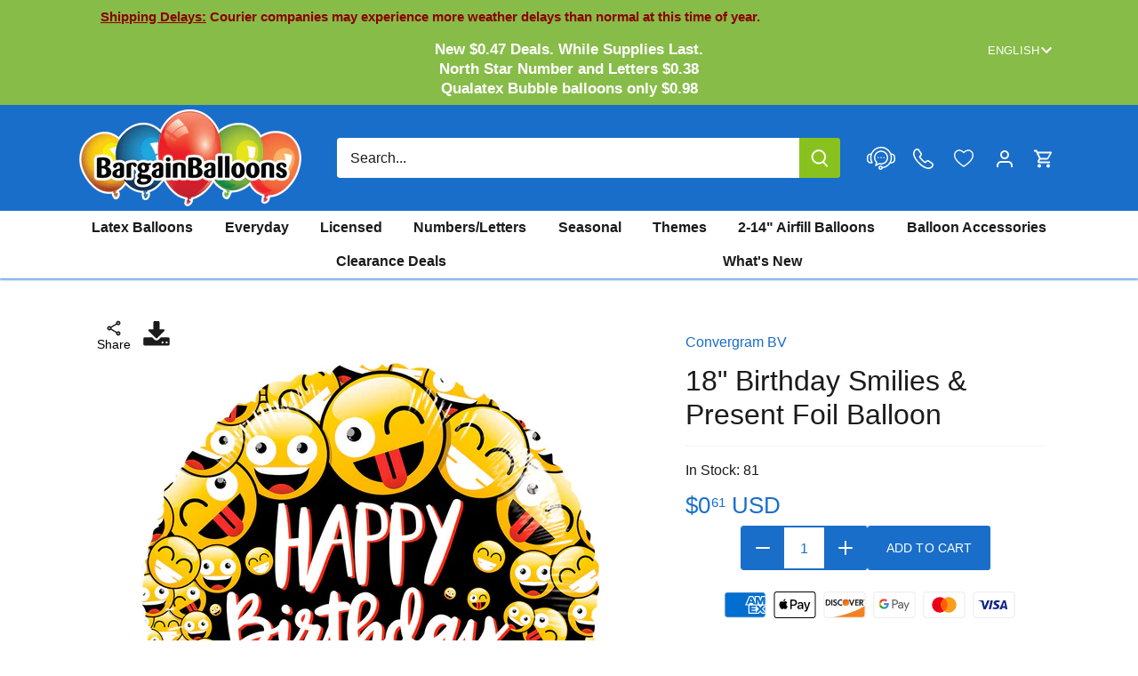

--- FILE ---
content_type: text/html; charset=utf-8
request_url: https://bargainballoons.com/products/18-inch-birthday-smilies-and-present-foil-balloon-15810-18
body_size: 84673
content:
<!doctype html>
<html class="no-js" lang="en">
  <head>
    <meta charset="utf-8" />
<meta name="viewport" content="width=device-width,initial-scale=1.0" />
<meta http-equiv="X-UA-Compatible" content="IE=edge">

<link rel="preconnect" href="https://cdn.shopify.com" crossorigin>

<link rel="preconnect" href="https://monorail-edge.shopifysvc.com">



<link rel="preload" href="//bargainballoons.com/cdn/shop/t/64/assets/vendor.min.js?v=137803223016851922661751568667" as="script">
<link rel="preload" href="//bargainballoons.com/cdn/shop/t/64/assets/theme.js?v=127773185502763237991751568667" as="script"><link rel="icon" href="//bargainballoons.com/cdn/shop/files/favicon.png?crop=center&height=48&v=1703883894&width=48" type="image/png">

    <!-- Google Tag Manager -->
    <script>
      (function(w,d,s,l,i){w[l]=w[l]||[];w[l].push({'gtm.start':
      new Date().getTime(),event:'gtm.js'});var f=d.getElementsByTagName(s)[0],
      j=d.createElement(s),dl=l!='dataLayer'?'&l='+l:'';j.async=true;j.src=
      'https://www.googletagmanager.com/gtm.js?id='+i+dl;f.parentNode.insertBefore(j,f);
      })(window,document,'script','dataLayer','GTM-M4DL4ST');
    </script>
    <!-- End Google Tag Manager -->

    

    





























    

    <title>
      18&quot; Birthday Smilies &amp; Present Foil Balloon
      
      
      
        &ndash; Bargain Balloons USA
    </title>

    
    

    
    
    

    <link
      rel="alternate"
      href="https://bargainballoons.com/products/18-inch-birthday-smilies-and-present-foil-balloon-15810-18"
      hreflang="x-default"
    >
    <link
      rel="alternate"
      href="https://bargainballoons.ca/products/18-inch-birthday-smilies-and-present-foil-balloon-15810-18"
      hreflang="en-CA"
    >
    <link
      rel="alternate"
      href="https://bargainballoons.ca/es/products/18-inch-birthday-smilies-and-present-foil-balloon-15810-18"
      hreflang="es-CA"
    >
    <link
      rel="alternate"
      href="https://bargainballoons.ca/fr/products/18-inch-birthday-smilies-and-present-foil-balloon-15810-18"
      hreflang="fr-CA"
    >
    <link
      rel="alternate"
      href="https://bargainballoons.com/products/18-inch-birthday-smilies-and-present-foil-balloon-15810-18"
      hreflang="en-US"
    >
    <link
      rel="alternate"
      href="https://bargainballoons.com/es/products/18-inch-birthday-smilies-and-present-foil-balloon-15810-18"
      hreflang="es-US"
    >
    <link
      rel="alternate"
      href="https://bargainballoons.ca/fr/products/18-inch-birthday-smilies-and-present-foil-balloon-15810-18"
      hreflang="fr"
    >
    <link
      rel="alternate"
      href="https://bargainballoons.com/es/products/18-inch-birthday-smilies-and-present-foil-balloon-15810-18"
      hreflang="es"
    >

    
    
    
    
    
    
    
    
        
    <script>window.performance && window.performance.mark && window.performance.mark('shopify.content_for_header.start');</script><meta name="google-site-verification" content="0On7HJcSgZXiN1WQoIne20OlPIqd_2XW1nJzvE6HMew">
<meta id="shopify-digital-wallet" name="shopify-digital-wallet" content="/71228064038/digital_wallets/dialog">



<link rel="alternate" type="application/json+oembed" href="https://bargainballoons.com/products/18-inch-birthday-smilies-and-present-foil-balloon-15810-18.oembed">
<script async="async" src="/checkouts/internal/preloads.js?locale=en-US"></script>
<script id="shopify-features" type="application/json">{"accessToken":"928bca38288c5693ab43464e2537486a","betas":["rich-media-storefront-analytics"],"domain":"bargainballoons.com","predictiveSearch":true,"shopId":71228064038,"locale":"en"}</script>
<script>var Shopify = Shopify || {};
Shopify.shop = "bargainballoons.myshopify.com";
Shopify.locale = "en";
Shopify.currency = {"active":"USD","rate":"1.0"};
Shopify.country = "US";
Shopify.theme = {"name":"new back to top and new labels","id":178921537906,"schema_name":"Canopy","schema_version":"4.3.1","theme_store_id":null,"role":"main"};
Shopify.theme.handle = "null";
Shopify.theme.style = {"id":null,"handle":null};
Shopify.cdnHost = "bargainballoons.com/cdn";
Shopify.routes = Shopify.routes || {};
Shopify.routes.root = "/";</script>
<script type="module">!function(o){(o.Shopify=o.Shopify||{}).modules=!0}(window);</script>
<script>!function(o){function n(){var o=[];function n(){o.push(Array.prototype.slice.apply(arguments))}return n.q=o,n}var t=o.Shopify=o.Shopify||{};t.loadFeatures=n(),t.autoloadFeatures=n()}(window);</script>
<script id="shop-js-analytics" type="application/json">{"pageType":"product"}</script>
<script defer="defer" async type="module" src="//bargainballoons.com/cdn/shopifycloud/shop-js/modules/v2/client.init-shop-cart-sync_CG-L-Qzi.en.esm.js"></script>
<script defer="defer" async type="module" src="//bargainballoons.com/cdn/shopifycloud/shop-js/modules/v2/chunk.common_B8yXDTDb.esm.js"></script>
<script type="module">
  await import("//bargainballoons.com/cdn/shopifycloud/shop-js/modules/v2/client.init-shop-cart-sync_CG-L-Qzi.en.esm.js");
await import("//bargainballoons.com/cdn/shopifycloud/shop-js/modules/v2/chunk.common_B8yXDTDb.esm.js");

  window.Shopify.SignInWithShop?.initShopCartSync?.({"fedCMEnabled":true,"windoidEnabled":true});

</script>
<script>(function() {
  var isLoaded = false;
  function asyncLoad() {
    if (isLoaded) return;
    isLoaded = true;
    var urls = ["https:\/\/sbzstag.cirkleinc.com\/?shop=bargainballoons.myshopify.com","https:\/\/cse.expertrec.com\/api\/js\/ci_common.js?id=0200ff32f7f44a498a21070d3e8388fc\u0026shop=bargainballoons.myshopify.com","https:\/\/chimpstatic.com\/mcjs-connected\/js\/users\/05041293b29584274a4389de9\/aed5e0ca5b76ea4f0f0d43776.js?shop=bargainballoons.myshopify.com","https:\/\/uettool.westwin.com\/Shopify\/ScriptTag\/d\/1835_247013282_binguet.js?shop=bargainballoons.myshopify.com","https:\/\/cdn.nfcube.com\/instafeed-2b09df1f1ed8b1b3dac9b9600de3ea0d.js?shop=bargainballoons.myshopify.com","\/\/backinstock.useamp.com\/widget\/86183_1767160288.js?category=bis\u0026v=6\u0026shop=bargainballoons.myshopify.com"];
    for (var i = 0; i < urls.length; i++) {
      var s = document.createElement('script');
      s.type = 'text/javascript';
      s.async = true;
      s.src = urls[i];
      var x = document.getElementsByTagName('script')[0];
      x.parentNode.insertBefore(s, x);
    }
  };
  if(window.attachEvent) {
    window.attachEvent('onload', asyncLoad);
  } else {
    window.addEventListener('load', asyncLoad, false);
  }
})();</script>
<script id="__st">var __st={"a":71228064038,"offset":-18000,"reqid":"c9e9a404-5717-477f-9b32-38af0d6363ab-1768086923","pageurl":"bargainballoons.com\/products\/18-inch-birthday-smilies-and-present-foil-balloon-15810-18","u":"75326c5cf27f","p":"product","rtyp":"product","rid":8868240326950};</script>
<script>window.ShopifyPaypalV4VisibilityTracking = true;</script>
<script id="captcha-bootstrap">!function(){'use strict';const t='contact',e='account',n='new_comment',o=[[t,t],['blogs',n],['comments',n],[t,'customer']],c=[[e,'customer_login'],[e,'guest_login'],[e,'recover_customer_password'],[e,'create_customer']],r=t=>t.map((([t,e])=>`form[action*='/${t}']:not([data-nocaptcha='true']) input[name='form_type'][value='${e}']`)).join(','),a=t=>()=>t?[...document.querySelectorAll(t)].map((t=>t.form)):[];function s(){const t=[...o],e=r(t);return a(e)}const i='password',u='form_key',d=['recaptcha-v3-token','g-recaptcha-response','h-captcha-response',i],f=()=>{try{return window.sessionStorage}catch{return}},m='__shopify_v',_=t=>t.elements[u];function p(t,e,n=!1){try{const o=window.sessionStorage,c=JSON.parse(o.getItem(e)),{data:r}=function(t){const{data:e,action:n}=t;return t[m]||n?{data:e,action:n}:{data:t,action:n}}(c);for(const[e,n]of Object.entries(r))t.elements[e]&&(t.elements[e].value=n);n&&o.removeItem(e)}catch(o){console.error('form repopulation failed',{error:o})}}const l='form_type',E='cptcha';function T(t){t.dataset[E]=!0}const w=window,h=w.document,L='Shopify',v='ce_forms',y='captcha';let A=!1;((t,e)=>{const n=(g='f06e6c50-85a8-45c8-87d0-21a2b65856fe',I='https://cdn.shopify.com/shopifycloud/storefront-forms-hcaptcha/ce_storefront_forms_captcha_hcaptcha.v1.5.2.iife.js',D={infoText:'Protected by hCaptcha',privacyText:'Privacy',termsText:'Terms'},(t,e,n)=>{const o=w[L][v],c=o.bindForm;if(c)return c(t,g,e,D).then(n);var r;o.q.push([[t,g,e,D],n]),r=I,A||(h.body.append(Object.assign(h.createElement('script'),{id:'captcha-provider',async:!0,src:r})),A=!0)});var g,I,D;w[L]=w[L]||{},w[L][v]=w[L][v]||{},w[L][v].q=[],w[L][y]=w[L][y]||{},w[L][y].protect=function(t,e){n(t,void 0,e),T(t)},Object.freeze(w[L][y]),function(t,e,n,w,h,L){const[v,y,A,g]=function(t,e,n){const i=e?o:[],u=t?c:[],d=[...i,...u],f=r(d),m=r(i),_=r(d.filter((([t,e])=>n.includes(e))));return[a(f),a(m),a(_),s()]}(w,h,L),I=t=>{const e=t.target;return e instanceof HTMLFormElement?e:e&&e.form},D=t=>v().includes(t);t.addEventListener('submit',(t=>{const e=I(t);if(!e)return;const n=D(e)&&!e.dataset.hcaptchaBound&&!e.dataset.recaptchaBound,o=_(e),c=g().includes(e)&&(!o||!o.value);(n||c)&&t.preventDefault(),c&&!n&&(function(t){try{if(!f())return;!function(t){const e=f();if(!e)return;const n=_(t);if(!n)return;const o=n.value;o&&e.removeItem(o)}(t);const e=Array.from(Array(32),(()=>Math.random().toString(36)[2])).join('');!function(t,e){_(t)||t.append(Object.assign(document.createElement('input'),{type:'hidden',name:u})),t.elements[u].value=e}(t,e),function(t,e){const n=f();if(!n)return;const o=[...t.querySelectorAll(`input[type='${i}']`)].map((({name:t})=>t)),c=[...d,...o],r={};for(const[a,s]of new FormData(t).entries())c.includes(a)||(r[a]=s);n.setItem(e,JSON.stringify({[m]:1,action:t.action,data:r}))}(t,e)}catch(e){console.error('failed to persist form',e)}}(e),e.submit())}));const S=(t,e)=>{t&&!t.dataset[E]&&(n(t,e.some((e=>e===t))),T(t))};for(const o of['focusin','change'])t.addEventListener(o,(t=>{const e=I(t);D(e)&&S(e,y())}));const B=e.get('form_key'),M=e.get(l),P=B&&M;t.addEventListener('DOMContentLoaded',(()=>{const t=y();if(P)for(const e of t)e.elements[l].value===M&&p(e,B);[...new Set([...A(),...v().filter((t=>'true'===t.dataset.shopifyCaptcha))])].forEach((e=>S(e,t)))}))}(h,new URLSearchParams(w.location.search),n,t,e,['guest_login'])})(!0,!0)}();</script>
<script integrity="sha256-4kQ18oKyAcykRKYeNunJcIwy7WH5gtpwJnB7kiuLZ1E=" data-source-attribution="shopify.loadfeatures" defer="defer" src="//bargainballoons.com/cdn/shopifycloud/storefront/assets/storefront/load_feature-a0a9edcb.js" crossorigin="anonymous"></script>
<script data-source-attribution="shopify.dynamic_checkout.dynamic.init">var Shopify=Shopify||{};Shopify.PaymentButton=Shopify.PaymentButton||{isStorefrontPortableWallets:!0,init:function(){window.Shopify.PaymentButton.init=function(){};var t=document.createElement("script");t.src="https://bargainballoons.com/cdn/shopifycloud/portable-wallets/latest/portable-wallets.en.js",t.type="module",document.head.appendChild(t)}};
</script>
<script data-source-attribution="shopify.dynamic_checkout.buyer_consent">
  function portableWalletsHideBuyerConsent(e){var t=document.getElementById("shopify-buyer-consent"),n=document.getElementById("shopify-subscription-policy-button");t&&n&&(t.classList.add("hidden"),t.setAttribute("aria-hidden","true"),n.removeEventListener("click",e))}function portableWalletsShowBuyerConsent(e){var t=document.getElementById("shopify-buyer-consent"),n=document.getElementById("shopify-subscription-policy-button");t&&n&&(t.classList.remove("hidden"),t.removeAttribute("aria-hidden"),n.addEventListener("click",e))}window.Shopify?.PaymentButton&&(window.Shopify.PaymentButton.hideBuyerConsent=portableWalletsHideBuyerConsent,window.Shopify.PaymentButton.showBuyerConsent=portableWalletsShowBuyerConsent);
</script>
<script data-source-attribution="shopify.dynamic_checkout.cart.bootstrap">document.addEventListener("DOMContentLoaded",(function(){function t(){return document.querySelector("shopify-accelerated-checkout-cart, shopify-accelerated-checkout")}if(t())Shopify.PaymentButton.init();else{new MutationObserver((function(e,n){t()&&(Shopify.PaymentButton.init(),n.disconnect())})).observe(document.body,{childList:!0,subtree:!0})}}));
</script>
<link id="shopify-accelerated-checkout-styles" rel="stylesheet" media="screen" href="https://bargainballoons.com/cdn/shopifycloud/portable-wallets/latest/accelerated-checkout-backwards-compat.css" crossorigin="anonymous">
<style id="shopify-accelerated-checkout-cart">
        #shopify-buyer-consent {
  margin-top: 1em;
  display: inline-block;
  width: 100%;
}

#shopify-buyer-consent.hidden {
  display: none;
}

#shopify-subscription-policy-button {
  background: none;
  border: none;
  padding: 0;
  text-decoration: underline;
  font-size: inherit;
  cursor: pointer;
}

#shopify-subscription-policy-button::before {
  box-shadow: none;
}

      </style>

<script>window.performance && window.performance.mark && window.performance.mark('shopify.content_for_header.end');</script>
  
    

    <meta property="og:site_name" content="Bargain Balloons">
<meta property="og:url" content="https://bargainballoons.com/products/18-inch-birthday-smilies-and-present-foil-balloon-15810-18">
<meta property="og:title" content="18&quot; Birthday Smilies &amp; Present Foil Balloon">
<meta property="og:type" content="product">
<meta property="og:description" content="Bargain Balloons is home to one of the largest selections of balloons online, with over 20,000 quality wholesale balloons and essentials! Start decorating, now!"><meta property="og:image" content="http://bargainballoons.com/cdn/shop/files/15810-18-18-inches-Birthday-Smilies-and-Present-Foil-balloons_1200x1200.jpg?v=1762692512">
  <meta property="og:image:secure_url" content="https://bargainballoons.com/cdn/shop/files/15810-18-18-inches-Birthday-Smilies-and-Present-Foil-balloons_1200x1200.jpg?v=1762692512">
  <meta property="og:image:width" content="878">
  <meta property="og:image:height" content="900"><meta property="og:price:amount" content="0.61">
  <meta property="og:price:currency" content="USD"><meta name="twitter:site" content="@BargainBalloons"><meta name="twitter:card" content="summary_large_image">
<meta name="twitter:title" content="18&quot; Birthday Smilies &amp; Present Foil Balloon">
<meta name="twitter:description" content="Bargain Balloons is home to one of the largest selections of balloons online, with over 20,000 quality wholesale balloons and essentials! Start decorating, now!">


    <meta name="google-site-verification" content="je71lDTRkK7aiENAjykJ9XS5qOMyHlN8FsKtISJcrtU"><style>
      
      
      
      
      
      
      
      
      
    </style>

    <link href="//bargainballoons.com/cdn/shop/t/64/assets/styles.css?v=89020276119193709551765226252" rel="stylesheet" type="text/css" media="all" />
    

    <script>
      document.documentElement.className = document.documentElement.className.replace('no-js', 'js');
      window.theme = window.theme || {};
      
      theme.money_format_with_code_preference = "${{amount}} USD";
      
      theme.money_format = "${{amount}}";
      theme.customerIsLoggedIn = false;

      
        theme.shippingCalcMoneyFormat = "${{amount}} USD";
      

      theme.strings = {
        previous: "Previous",
        next: "Next",
        close: "Close",
        addressError: "Error looking up that address",
        addressNoResults: "No results for that address",
        addressQueryLimit: "You have exceeded the Google API usage limit. Consider upgrading to a \u003ca href=\"https:\/\/developers.google.com\/maps\/premium\/usage-limits\"\u003ePremium Plan\u003c\/a\u003e.",
        authError: "There was a problem authenticating your Google Maps API Key.",
        shippingCalcSubmitButton: "Calculate shipping",
        shippingCalcSubmitButtonDisabled: "Calculating...",
        infiniteScrollCollectionLoading: "Loading more items...",
        infiniteScrollCollectionFinishedMsg : "You\u0026#39;ve reached the end!",
        infiniteScrollBlogLoading: "Loading more articles...",
        infiniteScrollBlogFinishedMsg : "No more articles",
        blogsShowTags: "Show tags",
        priceNonExistent: "Unavailable",
        buttonDefault: "Add to cart",
        buttonNoStock: "Out of stock",
        buttonNoVariant: "Unavailable",
        unitPriceSeparator: " \/ ",
        onlyXLeft: "[[ quantity ]] in stock",
        productAddingToCart: "Adding",
        productAddedToCart: "Added",
        cartTooManyError: "You can\u0026#39;t add more",
        cartAllAdded: "All available inventory has been added to your cart",
        quickbuyAdded: "Added to cart",
        cartSummary: "View cart",
        cartContinue: "Continue shopping",
        colorBoxPrevious: "Previous",
        colorBoxNext: "Next",
        colorBoxClose: "Close",
        imageSlider: "Image slider",
        confirmEmptyCart: "Are you sure you want to empty your cart?",
        inYourCart: "In your cart",
        removeFromCart: "Remove from cart",
        clearAll: "Clear all",
        layout_live_search_see_all: "See all results",
        general_quick_search_pages: "Pages",
        general_quick_search_no_results: "Sorry, we couldn\u0026#39;t find any results",
        products_labels_sold_out: "Sold Out",
        products_labels_sale: "On Sale",
        maximumQuantity: "You can only have [quantity] in your cart",
        fullDetails: "Full details",
        cartConfirmRemove: "Are you sure you want to remove this item?"
      };

      theme.routes = {
        root_url: '/',
        account_url: '/account',
        account_login_url: '/account/login',
        account_logout_url: '/account/logout',
        account_recover_url: '/account/recover',
        account_register_url: '/account/register',
        account_addresses_url: '/account/addresses',
        collections_url: '/collections',
        all_products_collection_url: '/collections/all',
        search_url: '/search',
        cart_url: '/cart',
        cart_add_url: '/cart/add',
        cart_change_url: '/cart/change',
        cart_clear_url: '/cart/clear',
        infinite_section: 'main-collection'
      };

      theme.scripts = {
        shopifyCommon: "\/\/bargainballoons.com\/cdn\/shopifycloud\/storefront\/assets\/themes_support\/shopify_common-5f594365.js",
        jqueryCart: "\/\/bargainballoons.com\/cdn\/shop\/t\/64\/assets\/shipping-calculator.v1.0.min.js?v=28654087271810100421751568667"
      };


      theme.settings = {
        cartType: "drawer-dynamic",
        openCartDrawerOnMob: true,
        quickBuyType: "in-page",
        superscriptDecimals: true,
        currencyCodeEnabled: true
      }
    </script>

    

    <script>
      window.addEventListener('click', (e) =>
        {
          if (e.target.classList.contains('th_wl_btn') || e.target.closest('.th_wl_btn'))
          {
            if (!document.body.classList.contains('logged-in')) {
              let confirmed = confirm("You must be logged in to add items to your wishlist. Press OK to log in")
              e.stopImmediatePropagation();
              if (confirmed) window.location.href = '/account/login?return_url=/products/18-inch-birthday-smilies-and-present-foil-balloon-15810-18'
              // if (!confirmed) e.stopImmediatePropagation()
            }
          }
        }, { capture: true })
    </script><script type="text/javascript">
      (function(c,l,a,r,i,t,y){
          c[a]=c[a]||function(){(c[a].q=c[a].q||[]).push(arguments)};
          t=l.createElement(r);t.async=1;t.src="https://www.clarity.ms/tag/"+i;
          y=l.getElementsByTagName(r)[0];y.parentNode.insertBefore(t,y);
      })(window, document, "clarity", "script", "mksf8ilvxu");
    </script>
    <link href="//bargainballoons.com/cdn/shop/t/64/assets/custom.css?v=90660952051864055631761587742" rel="stylesheet" type="text/css" media="all" />
    
  <!-- BEGIN app block: shopify://apps/geo-pro-geolocation/blocks/geopro/16fc5313-7aee-4e90-ac95-f50fc7c8b657 --><!-- This snippet is used to load Geo:Pro data on the storefront -->
<meta class='geo-ip' content='[base64]'>
<!-- This snippet initializes the plugin -->
<script async>
  try {
    const loadGeoPro=()=>{let e=e=>{if(!e||e.isCrawler||"success"!==e.message){window.geopro_cancel="1";return}let o=e.isAdmin?"el-geoip-location-admin":"el-geoip-location",s=Date.now()+864e5;localStorage.setItem(o,JSON.stringify({value:e.data,expires:s})),e.isAdmin&&localStorage.setItem("el-geoip-admin",JSON.stringify({value:"1",expires:s}))},o=new XMLHttpRequest;o.open("GET","https://geo.geoproapp.com?x-api-key=91e359ab7-2b63-539e-1de2-c4bf731367a7",!0),o.responseType="json",o.onload=()=>e(200===o.status?o.response:null),o.send()},load=!["el-geoip-location-admin","el-geoip-location"].some(e=>{try{let o=JSON.parse(localStorage.getItem(e));return o&&o.expires>Date.now()}catch(s){return!1}});load&&loadGeoPro();
  } catch(e) {
    console.warn('Geo:Pro error', e);
    window.geopro_cancel = '1';
  }
</script>
<script src="https://cdn.shopify.com/extensions/019b746b-26da-7a64-a671-397924f34f11/easylocation-195/assets/easylocation-storefront.min.js" type="text/javascript" async></script>


<!-- END app block --><!-- BEGIN app block: shopify://apps/tipo-related-products/blocks/app-embed/75cf2d86-3988-45e7-8f28-ada23c99704f --><script type="text/javascript">
  
    
    
    var Globo = Globo || {};
    window.Globo.RelatedProducts = window.Globo.RelatedProducts || {}; window.moneyFormat = "${{amount}}"; window.shopCurrency = "USD";
    window.globoRelatedProductsConfig = {
      __webpack_public_path__ : "https://cdn.shopify.com/extensions/019a6293-eea2-75db-9d64-cc7878a1288f/related-test-cli3-121/assets/", apiUrl: "https://related-products.globo.io/api", alternateApiUrl: "https://related-products.globo.io",
      shop: "bargainballoons.myshopify.com", domain: "bargainballoons.com",themeOs20: true, page: 'product',
      customer:null,
      urls:  { search: '/apps/glorelated/data', collection: '/apps/glorelated/data'} ,
      translation: {"add_to_cart":"Add to cart","added_to_cart":"Added to cart","add_selected_to_cart":"Add selected to cart","added_selected_to_cart":"Added selected to cart","sale":"Sale","total_price":"Total price:","this_item":"This item:","sold_out":"Sold out","add_to_cart_short":"ADD","added_to_cart_short":"ADDED"},
      settings: {"hidewatermark":false,"redirect":true,"new_tab":true,"image_ratio":"400:500","visible_tags":null,"hidden_tags":null,"hidden_collections":null,"exclude_tags":null,"carousel_autoplay":false,"carousel_disable_in_mobile":false,"carousel_loop":true,"carousel_rtl":false,"carousel_items":"5","sold_out":false,"discount":{"enable":false,"condition":"any","type":"percentage","value":10},"copyright":"Powered by \u003ca href=\"https:\/\/tipo.io\" target=\"_blank\" title=\"Make eCommerce better with Tipo Apps\"\u003eTipo\u003c\/a\u003e \u003ca href=\"https:\/\/apps.shopify.com\/globo-related-products\" target=\"_blank\"  title=\"Tipo Related Products, Upsell\"\u003eRelated\u003c\/a\u003e"},
      boughtTogetherIds: {},
      trendingProducts: ["11-inch-hot-pink-tuftex-latex-balloons-100-per-bag-tt-10029","18-inch-deco-lime-green-decomex-latex-balloons-25-per-bag-r18-262","5-inch-tuftex-latex-balloons-50-per-bag-hot-pink-tt-15029","5-inch-deco-lime-green-decomex-latex-balloons-100-per-bag-r05-262","17-inch-hot-pink-tuftex-latex-balloons-50-per-bag-tt-17029","12-inch-deco-lime-green-decomex-latex-balloons-100-per-bag-r12-262","m260-111-260d-standard-ruby-red-decomex-modelling-latex-balloons-100-per-bag","r18-223-18-inches-deco-candy-pink-decomex-latex-balloons-25-per-bag","12-inch-deco-dusty-rose-decomex-latex-balloons-100-per-bag-r12-215","18-inch-anniversary-lines-and-dots-balloon-15085-18","18-inch-deco-turquoise-decomex-latex-balloons-25-per-bag-r18-273","18-inch-deco-olive-decomex-latex-balloons-25-per-bag-r18-265","12-inch-kalisan-latex-balloons-standard-caramel-brown-50-per-bag-k67465","26-inch-deco-fuchsia-decomex-latex-balloons-10-per-bag-r26-211","26-inch-standard-black-decomex-latex-balloons-10-per-bag-r26-180","260d-standard-red-decomex-modelling-latex-balloons-100-per-bag-m260-110","5-inch-crystal-clear-decomex-latex-balloons-100-per-bag-r05-300","5-inch-deco-burgundy-decomex-latex-balloons-100-per-bag-r05-253","5-inch-deco-floral-decomex-latex-balloons-100-per-bag-r05-250","5-inch-deco-mocha-decomex-latex-balloons-100-per-bag-r05-257","5-inch-deco-light-pink-decomex-latex-balloons-100-per-bag-r05-220","5-inch-pastel-navy-blue-decomex-latex-balloons-100-per-bag-r05-272","12-inch-deco-floral-decomex-latex-balloons-100-per-bag-r12-250","36-inch-deco-light-pink-decomex-latex-balloons-5-per-bag-r36-220","11-inch-deco-fuchsia-decomex-linking-latex-balloons-100-per-bag-l11-211","260d-metallic-white-decomex-modelling-latex-balloons-100-per-bag-m260-400","260d-deco-taffy-pink-decomex-modelling-latex-balloons-100-per-bag-m260-222","12-inch-deco-mocha-decomex-latex-balloons-100-per-bag-r12-257","12-inch-deco-light-pink-decomex-latex-balloons-100-per-bag-r12-220","12-inch-pastel-navy-blue-decomex-latex-balloons-100-per-bag-r12-272"],
      productBoughtTogether: [],
      productRelated: [],
      cart: [],
      basis_collection_handle: 'globo_basis_collection',
      widgets: [{"id":24968,"title":{"trans":[],"text":"Related products","color":"#000000","fontSize":"25","align":"center"},"subtitle":{"trans":[],"text":null,"color":"#000000","fontSize":"18"},"when":{"type":"all_product","datas":{"products":[],"collections":[],"tags":[]}},"conditions":{"type":"same_tag","datas":{"products":[],"collections":[],"tags":[]},"condition":null},"template":{"id":"1","elements":["price","addToCartBtn","variantSelector","saleLabel"],"productTitle":{"fontSize":"15","color":"#111111"},"productPrice":{"fontSize":"14","color":"#B12704"},"productOldPrice":{"fontSize":"14","color":"#989898"},"button":{"fontSize":"14","color":"#ffffff","backgroundColor":"#6371c7"},"saleLabel":{"color":"#fff","backgroundColor":"#c00000"},"selected":true,"this_item":true,"customCarousel":{"large":"4","small":"3","tablet":"2","mobile":"2"}},"positions":["product"],"maxWidth":1170,"limit":4,"random":0,"discount":0,"sort":0,"enable":1,"created_at":"2025-10-24 15:39:51","app_version":5,"layout":"80442","type":"widget"},{"id":24967,"title":{"trans":[],"text":"Related products","color":"#000000","fontSize":"25","align":"center"},"subtitle":{"trans":[],"text":null,"color":"#000000","fontSize":"18"},"when":{"type":"all_product","datas":{"products":[],"collections":[],"tags":[]}},"conditions":{"type":"same_tag","datas":{"products":[],"collections":[],"tags":[]},"condition":null},"template":{"id":"1","elements":["price","addToCartBtn","variantSelector","saleLabel"],"productTitle":{"fontSize":"15","color":"#111111"},"productPrice":{"fontSize":"14","color":"#B12704"},"productOldPrice":{"fontSize":"14","color":"#989898"},"button":{"fontSize":"14","color":"#ffffff","backgroundColor":"#6371c7"},"saleLabel":{"color":"#fff","backgroundColor":"#c00000"},"selected":true,"this_item":true,"customCarousel":{"large":"4","small":"3","tablet":"2","mobile":"2"}},"positions":["cart"],"maxWidth":1170,"limit":4,"random":0,"discount":0,"sort":0,"enable":1,"created_at":"2025-10-24 15:36:36","app_version":5,"layout":"80450","type":"widget"}],
      offers: [],
      view_name: 'globo.alsobought', cart_properties_name: '_bundle', upsell_properties_name: '_upsell_bundle',
      discounted_ids: [],discount_min_amount: 0,offerdiscounted_ids: [],offerdiscount_min_amount: 0,data: { ids: ["8868240326950"],handles: ["18-inch-birthday-smilies-and-present-foil-balloon-15810-18"], title : "18\" Birthday Smilies \u0026 Present Foil Balloon", vendors: ["Convergram BV"], types: [""], tags: ["Happy Birthday"], collections: [] },
        
        product: {id: "8868240326950", title: "18\" Birthday Smilies \u0026 Present Foil Balloon", handle: "18-inch-birthday-smilies-and-present-foil-balloon-15810-18", price: 61, compare_at_price: null, images: ["//bargainballoons.com/cdn/shop/files/15810-18-18-inches-Birthday-Smilies-and-Present-Foil-balloons.jpg?v=1762692512"], variants: [{"id":47221334081830,"title":"Default Title","option1":"Default Title","option2":null,"option3":null,"sku":"15810-18","requires_shipping":true,"taxable":true,"featured_image":null,"available":true,"name":"18\" Birthday Smilies \u0026 Present Foil Balloon","public_title":null,"options":["Default Title"],"price":61,"weight":11,"compare_at_price":null,"inventory_management":"shopify","barcode":"681070110969","requires_selling_plan":false,"selling_plan_allocations":[],"quantity_rule":{"min":1,"max":null,"increment":1}}], available: true, vendor: "Convergram BV", product_type: "", tags: ["Happy Birthday"], published_at:"2023-04-23 19:13:40 -0400"},cartdata:{ ids: [],handles: [], vendors: [], types: [], tags: [], collections: [] },upselldatas:{},cartitems:[],cartitemhandles: [],manualCollectionsDatas: {},layouts: [],
      no_image_url: "https://cdn.shopify.com/s/images/admin/no-image-large.gif",
      manualRecommendations:[], manualVendors:[], manualTags:[], manualProductTypes:[], manualCollections:[],
      app_version : 5,
      collection_handle: "", curPlan :  "FREE" ,
    }; globoRelatedProductsConfig.layouts[80442] = {"id":80442,"page":"product","layout":"related","condition":null,"label":"Related","title":{"color":"#121212","fontSize":"20","align":"left"},"subtitle":{"color":"#989898","fontSize":"14"},"maxWidth":1170,"maxItem":10,"template":{"id":"1","elements":["variantSelector","price","saleLabel","addToCartBtn"],"productTitle":{"fontSize":"16","color":"#121212"},"productPrice":{"fontSize":"16","color":"#c00000"},"productOldPrice":{"fontSize":"13","color":"#989898"},"button":{"fontSize":"13","color":"#FFFFFF","backgroundColor":"#121212"},"saleLabel":{"color":"#FFFFFF","backgroundColor":"#c00000"},"selected":true,"this_item":true,"customCarousel":{"large":4,"small":3,"tablet":2,"mobile":2},"position":"2","htmlelement":""},"isdefault":1,"enable":1,"parentLayout":0,"created_at":null,"updated_at":null}; globoRelatedProductsConfig.layouts[80443] = {"id":80443,"page":"product","layout":"frequently","condition":null,"label":"Frequently Bought Together","title":{"color":"#121212","fontSize":"20","align":"left"},"subtitle":{"color":"#989898","fontSize":"14"},"maxWidth":1170,"maxItem":10,"template":{"id":"2","elements":["price","addToCartBtn","saleLabel","variantSelector"],"productTitle":{"fontSize":"14","color":"#121212"},"productPrice":{"fontSize":"16","color":"#b12704"},"productOldPrice":{"fontSize":"13","color":"#989898"},"button":{"fontSize":"13","color":"#FFFFFF","backgroundColor":"#121212"},"saleLabel":{"color":"#FFFFFF","backgroundColor":"#c00000"},"selected":true,"this_item":true,"customCarousel":{"large":"4","small":"4","tablet":"3","mobile":"2"},"position":"1","htmlelement":""},"isdefault":1,"enable":1,"parentLayout":0,"created_at":null,"updated_at":null}; globoRelatedProductsConfig.layouts[80444] = {"id":80444,"page":"product","layout":"add_on","condition":null,"label":"Add on","title":{"color":"#121212","fontSize":"20","align":"left"},"subtitle":{"color":"#989898","fontSize":"14"},"maxWidth":1170,"maxItem":10,"template":{"id":"1","elements":["variantSelector","price","saleLabel","addToCartBtn"],"productTitle":{"fontSize":"16","color":"#121212"},"productPrice":{"fontSize":"16","color":"#c00000"},"productOldPrice":{"fontSize":"13","color":"#989898"},"button":{"fontSize":"13","color":"#FFFFFF","backgroundColor":"#121212"},"saleLabel":{"color":"#FFFFFF","backgroundColor":"#c00000"},"selected":true,"this_item":true,"customCarousel":{"large":4,"small":3,"tablet":2,"mobile":2},"position":"2","htmlelement":""},"isdefault":1,"enable":1,"parentLayout":0,"created_at":null,"updated_at":null}; globoRelatedProductsConfig.layouts[80445] = {"id":80445,"page":"product","layout":"viewed","condition":null,"label":"Recently viewed products","title":{"color":"#121212","fontSize":"20","align":"left"},"subtitle":{"color":"#989898","fontSize":"14"},"maxWidth":1170,"maxItem":10,"template":{"id":"1","elements":["variantSelector","price","saleLabel","addToCartBtn"],"productTitle":{"fontSize":"16","color":"#121212"},"productPrice":{"fontSize":"16","color":"#c00000"},"productOldPrice":{"fontSize":"13","color":"#989898"},"button":{"fontSize":"13","color":"#FFFFFF","backgroundColor":"#121212"},"saleLabel":{"color":"#FFFFFF","backgroundColor":"#c00000"},"selected":true,"this_item":true,"customCarousel":{"large":4,"small":3,"tablet":2,"mobile":2},"position":"2","htmlelement":""},"isdefault":1,"enable":1,"parentLayout":0,"created_at":null,"updated_at":null};
    globoRelatedProductsConfig.data.collections = globoRelatedProductsConfig.data.collections.concat(["best-sellers","black-balloons","blue-balloons","everyday-messages","happy-birthday-balloons","all","red-balloons","yellow-balloons"]);globoRelatedProductsConfig.boughtTogetherIds[8868240326950] = false;globoRelatedProductsConfig.upselldatas[8868240326950] = { title: "18\" Birthday Smilies \u0026 Present Foil Balloon", collections :["best-sellers","black-balloons","blue-balloons","everyday-messages","happy-birthday-balloons","all","red-balloons","yellow-balloons"], tags:["Happy Birthday"], product_type:""};
</script>
<style>
  
    
    
    
    
    
    
      .globo_widget_24968{
        min-height: 0.0px;
        display: block !important;
      }
    

    
      @media only screen and (max-width: 600px) {
        .globo_widget_24968{
          min-height: 0.0px;
        }
      }
      .globo_widget_24968.globo_widget_mobile{
        min-height: 0.0px;
        display: block !important;
      }
    
  
    
    
    
    
    
    
      .globo_widget_24967{
        min-height: 0.0px;
        display: block !important;
      }
    

    
      @media only screen and (max-width: 600px) {
        .globo_widget_24967{
          min-height: 0.0px;
        }
      }
      .globo_widget_24967.globo_widget_mobile{
        min-height: 0.0px;
        display: block !important;
      }
    
  
</style>
<script>
  document.addEventListener('DOMContentLoaded', function () {
    document.querySelectorAll('[class*=globo_widget_]').forEach(function (el) {
      if (el.clientWidth < 600) {
        el.classList.add('globo_widget_mobile');
      }
    });
  });
</script>

<!-- BEGIN app snippet: globo-alsobought-style -->
<style>
    .ga-products-box .ga-product_image:after{padding-top:100%;}
    @media only screen and (max-width:749px){.return-link-wrapper{margin-bottom:0 !important;}}
    
        
        
            
                
                
                  .ga-products-box .ga-product_image:after{padding-top:125.0%;}
                
            
        
    
    </style>
<!-- END app snippet -->
<!-- END app block --><!-- BEGIN app block: shopify://apps/judge-me-reviews/blocks/judgeme_core/61ccd3b1-a9f2-4160-9fe9-4fec8413e5d8 --><!-- Start of Judge.me Core -->






<link rel="dns-prefetch" href="https://cdnwidget.judge.me">
<link rel="dns-prefetch" href="https://cdn.judge.me">
<link rel="dns-prefetch" href="https://cdn1.judge.me">
<link rel="dns-prefetch" href="https://api.judge.me">

<script data-cfasync='false' class='jdgm-settings-script'>window.jdgmSettings={"pagination":5,"disable_web_reviews":true,"badge_no_review_text":"No reviews","badge_n_reviews_text":"{{ n }} review/reviews","hide_badge_preview_if_no_reviews":true,"badge_hide_text":false,"enforce_center_preview_badge":false,"widget_title":"Customer Reviews","widget_open_form_text":"Write a review","widget_close_form_text":"Cancel review","widget_refresh_page_text":"Refresh page","widget_summary_text":"Based on {{ number_of_reviews }} review/reviews","widget_no_review_text":"Be the first to write a review","widget_name_field_text":"Display name","widget_verified_name_field_text":"Verified Name (public)","widget_name_placeholder_text":"Display name","widget_required_field_error_text":"This field is required.","widget_email_field_text":"Email address","widget_verified_email_field_text":"Verified Email (private, can not be edited)","widget_email_placeholder_text":"Your email address","widget_email_field_error_text":"Please enter a valid email address.","widget_rating_field_text":"Rating","widget_review_title_field_text":"Review Title","widget_review_title_placeholder_text":"Give your review a title","widget_review_body_field_text":"Review content","widget_review_body_placeholder_text":"Start writing here...","widget_pictures_field_text":"Picture/Video (optional)","widget_submit_review_text":"Submit Review","widget_submit_verified_review_text":"Submit Verified Review","widget_submit_success_msg_with_auto_publish":"Thank you! Please refresh the page in a few moments to see your review. You can remove or edit your review by logging into \u003ca href='https://judge.me/login' target='_blank' rel='nofollow noopener'\u003eJudge.me\u003c/a\u003e","widget_submit_success_msg_no_auto_publish":"Thank you! Your review will be published as soon as it is approved by the shop admin. You can remove or edit your review by logging into \u003ca href='https://judge.me/login' target='_blank' rel='nofollow noopener'\u003eJudge.me\u003c/a\u003e","widget_show_default_reviews_out_of_total_text":"Showing {{ n_reviews_shown }} out of {{ n_reviews }} reviews.","widget_show_all_link_text":"Show all","widget_show_less_link_text":"Show less","widget_author_said_text":"{{ reviewer_name }} said:","widget_days_text":"{{ n }} days ago","widget_weeks_text":"{{ n }} week/weeks ago","widget_months_text":"{{ n }} month/months ago","widget_years_text":"{{ n }} year/years ago","widget_yesterday_text":"Yesterday","widget_today_text":"Today","widget_replied_text":"\u003e\u003e {{ shop_name }} replied:","widget_read_more_text":"Read more","widget_reviewer_name_as_initial":"","widget_rating_filter_color":"","widget_rating_filter_see_all_text":"See all reviews","widget_sorting_most_recent_text":"Most Recent","widget_sorting_highest_rating_text":"Highest Rating","widget_sorting_lowest_rating_text":"Lowest Rating","widget_sorting_with_pictures_text":"Only Pictures","widget_sorting_most_helpful_text":"Most Helpful","widget_open_question_form_text":"Ask a question","widget_reviews_subtab_text":"Reviews","widget_questions_subtab_text":"Questions","widget_question_label_text":"Question","widget_answer_label_text":"Answer","widget_question_placeholder_text":"Write your question here","widget_submit_question_text":"Submit Question","widget_question_submit_success_text":"Thank you for your question! We will notify you once it gets answered.","verified_badge_text":"Verified","verified_badge_bg_color":"","verified_badge_text_color":"","verified_badge_placement":"left-of-reviewer-name","widget_review_max_height":"","widget_hide_border":false,"widget_social_share":false,"widget_thumb":false,"widget_review_location_show":false,"widget_location_format":"","all_reviews_include_out_of_store_products":true,"all_reviews_out_of_store_text":"(out of store)","all_reviews_pagination":100,"all_reviews_product_name_prefix_text":"about","enable_review_pictures":true,"enable_question_anwser":false,"widget_theme":"","review_date_format":"mm/dd/yyyy","default_sort_method":"most-recent","widget_product_reviews_subtab_text":"Product Reviews","widget_shop_reviews_subtab_text":"Shop Reviews","widget_other_products_reviews_text":"Reviews for other products","widget_store_reviews_subtab_text":"Store reviews","widget_no_store_reviews_text":"This store hasn't received any reviews yet","widget_web_restriction_product_reviews_text":"This product hasn't received any reviews yet","widget_no_items_text":"No items found","widget_show_more_text":"Show more","widget_write_a_store_review_text":"Write a Store Review","widget_other_languages_heading":"Reviews in Other Languages","widget_translate_review_text":"Translate review to {{ language }}","widget_translating_review_text":"Translating...","widget_show_original_translation_text":"Show original ({{ language }})","widget_translate_review_failed_text":"Review couldn't be translated.","widget_translate_review_retry_text":"Retry","widget_translate_review_try_again_later_text":"Try again later","show_product_url_for_grouped_product":false,"widget_sorting_pictures_first_text":"Pictures First","show_pictures_on_all_rev_page_mobile":false,"show_pictures_on_all_rev_page_desktop":false,"floating_tab_hide_mobile_install_preference":false,"floating_tab_button_name":"★ Reviews","floating_tab_title":"Let customers speak for us","floating_tab_button_color":"","floating_tab_button_background_color":"","floating_tab_url":"","floating_tab_url_enabled":false,"floating_tab_tab_style":"text","all_reviews_text_badge_text":"Customers rate us {{ shop.metafields.judgeme.all_reviews_rating | round: 1 }}/5 based on {{ shop.metafields.judgeme.all_reviews_count }} reviews.","all_reviews_text_badge_text_branded_style":"{{ shop.metafields.judgeme.all_reviews_rating | round: 1 }} out of 5 stars based on {{ shop.metafields.judgeme.all_reviews_count }} reviews","is_all_reviews_text_badge_a_link":false,"show_stars_for_all_reviews_text_badge":false,"all_reviews_text_badge_url":"","all_reviews_text_style":"branded","all_reviews_text_color_style":"judgeme_brand_color","all_reviews_text_color":"#108474","all_reviews_text_show_jm_brand":true,"featured_carousel_show_header":true,"featured_carousel_title":"Let customers speak for us","testimonials_carousel_title":"Customers are saying","videos_carousel_title":"Real customer stories","cards_carousel_title":"Customers are saying","featured_carousel_count_text":"from {{ n }} reviews","featured_carousel_add_link_to_all_reviews_page":false,"featured_carousel_url":"","featured_carousel_show_images":true,"featured_carousel_autoslide_interval":5,"featured_carousel_arrows_on_the_sides":false,"featured_carousel_height":250,"featured_carousel_width":80,"featured_carousel_image_size":0,"featured_carousel_image_height":250,"featured_carousel_arrow_color":"#eeeeee","verified_count_badge_style":"branded","verified_count_badge_orientation":"horizontal","verified_count_badge_color_style":"judgeme_brand_color","verified_count_badge_color":"#108474","is_verified_count_badge_a_link":false,"verified_count_badge_url":"","verified_count_badge_show_jm_brand":true,"widget_rating_preset_default":5,"widget_first_sub_tab":"product-reviews","widget_show_histogram":true,"widget_histogram_use_custom_color":false,"widget_pagination_use_custom_color":false,"widget_star_use_custom_color":false,"widget_verified_badge_use_custom_color":false,"widget_write_review_use_custom_color":false,"picture_reminder_submit_button":"Upload Pictures","enable_review_videos":false,"mute_video_by_default":false,"widget_sorting_videos_first_text":"Videos First","widget_review_pending_text":"Pending","featured_carousel_items_for_large_screen":3,"social_share_options_order":"Facebook,Twitter","remove_microdata_snippet":true,"disable_json_ld":false,"enable_json_ld_products":false,"preview_badge_show_question_text":false,"preview_badge_no_question_text":"No questions","preview_badge_n_question_text":"{{ number_of_questions }} question/questions","qa_badge_show_icon":false,"qa_badge_position":"same-row","remove_judgeme_branding":false,"widget_add_search_bar":false,"widget_search_bar_placeholder":"Search","widget_sorting_verified_only_text":"Verified only","featured_carousel_theme":"default","featured_carousel_show_rating":true,"featured_carousel_show_title":true,"featured_carousel_show_body":true,"featured_carousel_show_date":false,"featured_carousel_show_reviewer":true,"featured_carousel_show_product":false,"featured_carousel_header_background_color":"#108474","featured_carousel_header_text_color":"#ffffff","featured_carousel_name_product_separator":"reviewed","featured_carousel_full_star_background":"#108474","featured_carousel_empty_star_background":"#dadada","featured_carousel_vertical_theme_background":"#f9fafb","featured_carousel_verified_badge_enable":true,"featured_carousel_verified_badge_color":"#108474","featured_carousel_border_style":"round","featured_carousel_review_line_length_limit":3,"featured_carousel_more_reviews_button_text":"Read more reviews","featured_carousel_view_product_button_text":"View product","all_reviews_page_load_reviews_on":"scroll","all_reviews_page_load_more_text":"Load More Reviews","disable_fb_tab_reviews":false,"enable_ajax_cdn_cache":false,"widget_public_name_text":"displayed publicly like","default_reviewer_name":"John Smith","default_reviewer_name_has_non_latin":true,"widget_reviewer_anonymous":"Anonymous","medals_widget_title":"Judge.me Review Medals","medals_widget_background_color":"#f9fafb","medals_widget_position":"footer_all_pages","medals_widget_border_color":"#f9fafb","medals_widget_verified_text_position":"left","medals_widget_use_monochromatic_version":false,"medals_widget_elements_color":"#108474","show_reviewer_avatar":true,"widget_invalid_yt_video_url_error_text":"Not a YouTube video URL","widget_max_length_field_error_text":"Please enter no more than {0} characters.","widget_show_country_flag":false,"widget_show_collected_via_shop_app":true,"widget_verified_by_shop_badge_style":"light","widget_verified_by_shop_text":"Verified by Shop","widget_show_photo_gallery":false,"widget_load_with_code_splitting":true,"widget_ugc_install_preference":false,"widget_ugc_title":"Made by us, Shared by you","widget_ugc_subtitle":"Tag us to see your picture featured in our page","widget_ugc_arrows_color":"#ffffff","widget_ugc_primary_button_text":"Buy Now","widget_ugc_primary_button_background_color":"#108474","widget_ugc_primary_button_text_color":"#ffffff","widget_ugc_primary_button_border_width":"0","widget_ugc_primary_button_border_style":"none","widget_ugc_primary_button_border_color":"#108474","widget_ugc_primary_button_border_radius":"25","widget_ugc_secondary_button_text":"Load More","widget_ugc_secondary_button_background_color":"#ffffff","widget_ugc_secondary_button_text_color":"#108474","widget_ugc_secondary_button_border_width":"2","widget_ugc_secondary_button_border_style":"solid","widget_ugc_secondary_button_border_color":"#108474","widget_ugc_secondary_button_border_radius":"25","widget_ugc_reviews_button_text":"View Reviews","widget_ugc_reviews_button_background_color":"#ffffff","widget_ugc_reviews_button_text_color":"#108474","widget_ugc_reviews_button_border_width":"2","widget_ugc_reviews_button_border_style":"solid","widget_ugc_reviews_button_border_color":"#108474","widget_ugc_reviews_button_border_radius":"25","widget_ugc_reviews_button_link_to":"judgeme-reviews-page","widget_ugc_show_post_date":true,"widget_ugc_max_width":"800","widget_rating_metafield_value_type":true,"widget_primary_color":"#108474","widget_enable_secondary_color":false,"widget_secondary_color":"#edf5f5","widget_summary_average_rating_text":"{{ average_rating }} out of 5","widget_media_grid_title":"Customer photos \u0026 videos","widget_media_grid_see_more_text":"See more","widget_round_style":false,"widget_show_product_medals":true,"widget_verified_by_judgeme_text":"Verified by Judge.me","widget_show_store_medals":true,"widget_verified_by_judgeme_text_in_store_medals":"Verified by Judge.me","widget_media_field_exceed_quantity_message":"Sorry, we can only accept {{ max_media }} for one review.","widget_media_field_exceed_limit_message":"{{ file_name }} is too large, please select a {{ media_type }} less than {{ size_limit }}MB.","widget_review_submitted_text":"Review Submitted!","widget_question_submitted_text":"Question Submitted!","widget_close_form_text_question":"Cancel","widget_write_your_answer_here_text":"Write your answer here","widget_enabled_branded_link":true,"widget_show_collected_by_judgeme":true,"widget_reviewer_name_color":"","widget_write_review_text_color":"","widget_write_review_bg_color":"","widget_collected_by_judgeme_text":"collected by Judge.me","widget_pagination_type":"standard","widget_load_more_text":"Load More","widget_load_more_color":"#108474","widget_full_review_text":"Full Review","widget_read_more_reviews_text":"Read More Reviews","widget_read_questions_text":"Read Questions","widget_questions_and_answers_text":"Questions \u0026 Answers","widget_verified_by_text":"Verified by","widget_verified_text":"Verified","widget_number_of_reviews_text":"{{ number_of_reviews }} reviews","widget_back_button_text":"Back","widget_next_button_text":"Next","widget_custom_forms_filter_button":"Filters","custom_forms_style":"horizontal","widget_show_review_information":false,"how_reviews_are_collected":"How reviews are collected?","widget_show_review_keywords":false,"widget_gdpr_statement":"How we use your data: We'll only contact you about the review you left, and only if necessary. By submitting your review, you agree to Judge.me's \u003ca href='https://judge.me/terms' target='_blank' rel='nofollow noopener'\u003eterms\u003c/a\u003e, \u003ca href='https://judge.me/privacy' target='_blank' rel='nofollow noopener'\u003eprivacy\u003c/a\u003e and \u003ca href='https://judge.me/content-policy' target='_blank' rel='nofollow noopener'\u003econtent\u003c/a\u003e policies.","widget_multilingual_sorting_enabled":false,"widget_translate_review_content_enabled":false,"widget_translate_review_content_method":"manual","popup_widget_review_selection":"automatically_with_pictures","popup_widget_round_border_style":true,"popup_widget_show_title":true,"popup_widget_show_body":true,"popup_widget_show_reviewer":false,"popup_widget_show_product":true,"popup_widget_show_pictures":true,"popup_widget_use_review_picture":true,"popup_widget_show_on_home_page":true,"popup_widget_show_on_product_page":true,"popup_widget_show_on_collection_page":true,"popup_widget_show_on_cart_page":true,"popup_widget_position":"bottom_left","popup_widget_first_review_delay":5,"popup_widget_duration":5,"popup_widget_interval":5,"popup_widget_review_count":5,"popup_widget_hide_on_mobile":true,"review_snippet_widget_round_border_style":true,"review_snippet_widget_card_color":"#FFFFFF","review_snippet_widget_slider_arrows_background_color":"#FFFFFF","review_snippet_widget_slider_arrows_color":"#000000","review_snippet_widget_star_color":"#108474","show_product_variant":false,"all_reviews_product_variant_label_text":"Variant: ","widget_show_verified_branding":true,"widget_ai_summary_title":"Customers say","widget_ai_summary_disclaimer":"AI-powered review summary based on recent customer reviews","widget_show_ai_summary":false,"widget_show_ai_summary_bg":false,"widget_show_review_title_input":true,"redirect_reviewers_invited_via_email":"external_form","request_store_review_after_product_review":true,"request_review_other_products_in_order":true,"review_form_color_scheme":"default","review_form_corner_style":"square","review_form_star_color":{},"review_form_text_color":"#333333","review_form_background_color":"#ffffff","review_form_field_background_color":"#fafafa","review_form_button_color":{},"review_form_button_text_color":"#ffffff","review_form_modal_overlay_color":"#000000","review_content_screen_title_text":"How would you rate this product?","review_content_introduction_text":"We would love it if you would share a bit about your experience.","store_review_form_title_text":"How would you rate this store?","store_review_form_introduction_text":"We would love it if you would share a bit about your experience.","show_review_guidance_text":true,"one_star_review_guidance_text":"Poor","five_star_review_guidance_text":"Great","customer_information_screen_title_text":"About you","customer_information_introduction_text":"Please tell us more about you.","custom_questions_screen_title_text":"Your experience in more detail","custom_questions_introduction_text":"Here are a few questions to help us understand more about your experience.","review_submitted_screen_title_text":"Thanks for your review!","review_submitted_screen_thank_you_text":"We are processing it and it will appear on the store soon.","review_submitted_screen_email_verification_text":"Please confirm your email by clicking the link we just sent you. This helps us keep reviews authentic.","review_submitted_request_store_review_text":"Would you like to share your experience of shopping with us?","review_submitted_review_other_products_text":"Would you like to review these products?","store_review_screen_title_text":"Would you like to share your experience of shopping with us?","store_review_introduction_text":"We value your feedback and use it to improve. Please share any thoughts or suggestions you have.","reviewer_media_screen_title_picture_text":"Share a picture","reviewer_media_introduction_picture_text":"Upload a photo to support your review.","reviewer_media_screen_title_video_text":"Share a video","reviewer_media_introduction_video_text":"Upload a video to support your review.","reviewer_media_screen_title_picture_or_video_text":"Share a picture or video","reviewer_media_introduction_picture_or_video_text":"Upload a photo or video to support your review.","reviewer_media_youtube_url_text":"Paste your Youtube URL here","advanced_settings_next_step_button_text":"Next","advanced_settings_close_review_button_text":"Close","modal_write_review_flow":false,"write_review_flow_required_text":"Required","write_review_flow_privacy_message_text":"We respect your privacy.","write_review_flow_anonymous_text":"Post review as anonymous","write_review_flow_visibility_text":"This won't be visible to other customers.","write_review_flow_multiple_selection_help_text":"Select as many as you like","write_review_flow_single_selection_help_text":"Select one option","write_review_flow_required_field_error_text":"This field is required","write_review_flow_invalid_email_error_text":"Please enter a valid email address","write_review_flow_max_length_error_text":"Max. {{ max_length }} characters.","write_review_flow_media_upload_text":"\u003cb\u003eClick to upload\u003c/b\u003e or drag and drop","write_review_flow_gdpr_statement":"We'll only contact you about your review if necessary. By submitting your review, you agree to our \u003ca href='https://judge.me/terms' target='_blank' rel='nofollow noopener'\u003eterms and conditions\u003c/a\u003e and \u003ca href='https://judge.me/privacy' target='_blank' rel='nofollow noopener'\u003eprivacy policy\u003c/a\u003e.","rating_only_reviews_enabled":false,"show_negative_reviews_help_screen":false,"new_review_flow_help_screen_rating_threshold":3,"negative_review_resolution_screen_title_text":"Tell us more","negative_review_resolution_text":"Your experience matters to us. If there were issues with your purchase, we're here to help. Feel free to reach out to us, we'd love the opportunity to make things right.","negative_review_resolution_button_text":"Contact us","negative_review_resolution_proceed_with_review_text":"Leave a review","negative_review_resolution_subject":"Issue with purchase from {{ shop_name }}.{{ order_name }}","preview_badge_collection_page_install_status":false,"widget_review_custom_css":"","preview_badge_custom_css":"","preview_badge_stars_count":"5-stars","featured_carousel_custom_css":"","floating_tab_custom_css":"","all_reviews_widget_custom_css":"","medals_widget_custom_css":"","verified_badge_custom_css":"","all_reviews_text_custom_css":"","transparency_badges_collected_via_store_invite":false,"transparency_badges_from_another_provider":false,"transparency_badges_collected_from_store_visitor":false,"transparency_badges_collected_by_verified_review_provider":false,"transparency_badges_earned_reward":false,"transparency_badges_collected_via_store_invite_text":"Review collected via store invitation","transparency_badges_from_another_provider_text":"Review collected from another provider","transparency_badges_collected_from_store_visitor_text":"Review collected from a store visitor","transparency_badges_written_in_google_text":"Review written in Google","transparency_badges_written_in_etsy_text":"Review written in Etsy","transparency_badges_written_in_shop_app_text":"Review written in Shop App","transparency_badges_earned_reward_text":"Review earned a reward for future purchase","product_review_widget_per_page":10,"widget_store_review_label_text":"Review about the store","checkout_comment_extension_title_on_product_page":"Customer Comments","checkout_comment_extension_num_latest_comment_show":5,"checkout_comment_extension_format":"name_and_timestamp","checkout_comment_customer_name":"last_initial","checkout_comment_comment_notification":true,"preview_badge_collection_page_install_preference":false,"preview_badge_home_page_install_preference":false,"preview_badge_product_page_install_preference":false,"review_widget_install_preference":"","review_carousel_install_preference":false,"floating_reviews_tab_install_preference":"none","verified_reviews_count_badge_install_preference":false,"all_reviews_text_install_preference":false,"review_widget_best_location":false,"judgeme_medals_install_preference":false,"review_widget_revamp_enabled":false,"review_widget_qna_enabled":false,"review_widget_header_theme":"minimal","review_widget_widget_title_enabled":true,"review_widget_header_text_size":"medium","review_widget_header_text_weight":"regular","review_widget_average_rating_style":"compact","review_widget_bar_chart_enabled":true,"review_widget_bar_chart_type":"numbers","review_widget_bar_chart_style":"standard","review_widget_expanded_media_gallery_enabled":false,"review_widget_reviews_section_theme":"standard","review_widget_image_style":"thumbnails","review_widget_review_image_ratio":"square","review_widget_stars_size":"medium","review_widget_verified_badge":"standard_text","review_widget_review_title_text_size":"medium","review_widget_review_text_size":"medium","review_widget_review_text_length":"medium","review_widget_number_of_columns_desktop":3,"review_widget_carousel_transition_speed":5,"review_widget_custom_questions_answers_display":"always","review_widget_button_text_color":"#FFFFFF","review_widget_text_color":"#000000","review_widget_lighter_text_color":"#7B7B7B","review_widget_corner_styling":"soft","review_widget_review_word_singular":"review","review_widget_review_word_plural":"reviews","review_widget_voting_label":"Helpful?","review_widget_shop_reply_label":"Reply from {{ shop_name }}:","review_widget_filters_title":"Filters","qna_widget_question_word_singular":"Question","qna_widget_question_word_plural":"Questions","qna_widget_answer_reply_label":"Answer from {{ answerer_name }}:","qna_content_screen_title_text":"Ask a question about this product","qna_widget_question_required_field_error_text":"Please enter your question.","qna_widget_flow_gdpr_statement":"We'll only contact you about your question if necessary. By submitting your question, you agree to our \u003ca href='https://judge.me/terms' target='_blank' rel='nofollow noopener'\u003eterms and conditions\u003c/a\u003e and \u003ca href='https://judge.me/privacy' target='_blank' rel='nofollow noopener'\u003eprivacy policy\u003c/a\u003e.","qna_widget_question_submitted_text":"Thanks for your question!","qna_widget_close_form_text_question":"Close","qna_widget_question_submit_success_text":"We’ll notify you by email when your question is answered.","all_reviews_widget_v2025_enabled":false,"all_reviews_widget_v2025_header_theme":"default","all_reviews_widget_v2025_widget_title_enabled":true,"all_reviews_widget_v2025_header_text_size":"medium","all_reviews_widget_v2025_header_text_weight":"regular","all_reviews_widget_v2025_average_rating_style":"compact","all_reviews_widget_v2025_bar_chart_enabled":true,"all_reviews_widget_v2025_bar_chart_type":"numbers","all_reviews_widget_v2025_bar_chart_style":"standard","all_reviews_widget_v2025_expanded_media_gallery_enabled":false,"all_reviews_widget_v2025_show_store_medals":true,"all_reviews_widget_v2025_show_photo_gallery":true,"all_reviews_widget_v2025_show_review_keywords":false,"all_reviews_widget_v2025_show_ai_summary":false,"all_reviews_widget_v2025_show_ai_summary_bg":false,"all_reviews_widget_v2025_add_search_bar":false,"all_reviews_widget_v2025_default_sort_method":"most-recent","all_reviews_widget_v2025_reviews_per_page":10,"all_reviews_widget_v2025_reviews_section_theme":"default","all_reviews_widget_v2025_image_style":"thumbnails","all_reviews_widget_v2025_review_image_ratio":"square","all_reviews_widget_v2025_stars_size":"medium","all_reviews_widget_v2025_verified_badge":"bold_badge","all_reviews_widget_v2025_review_title_text_size":"medium","all_reviews_widget_v2025_review_text_size":"medium","all_reviews_widget_v2025_review_text_length":"medium","all_reviews_widget_v2025_number_of_columns_desktop":3,"all_reviews_widget_v2025_carousel_transition_speed":5,"all_reviews_widget_v2025_custom_questions_answers_display":"always","all_reviews_widget_v2025_show_product_variant":false,"all_reviews_widget_v2025_show_reviewer_avatar":true,"all_reviews_widget_v2025_reviewer_name_as_initial":"","all_reviews_widget_v2025_review_location_show":false,"all_reviews_widget_v2025_location_format":"","all_reviews_widget_v2025_show_country_flag":false,"all_reviews_widget_v2025_verified_by_shop_badge_style":"light","all_reviews_widget_v2025_social_share":false,"all_reviews_widget_v2025_social_share_options_order":"Facebook,Twitter,LinkedIn,Pinterest","all_reviews_widget_v2025_pagination_type":"standard","all_reviews_widget_v2025_button_text_color":"#FFFFFF","all_reviews_widget_v2025_text_color":"#000000","all_reviews_widget_v2025_lighter_text_color":"#7B7B7B","all_reviews_widget_v2025_corner_styling":"soft","all_reviews_widget_v2025_title":"Customer reviews","all_reviews_widget_v2025_ai_summary_title":"Customers say about this store","all_reviews_widget_v2025_no_review_text":"Be the first to write a review","platform":"shopify","branding_url":"https://app.judge.me/reviews","branding_text":"Powered by Judge.me","locale":"en","reply_name":"Bargain Balloons USA","widget_version":"3.0","footer":true,"autopublish":false,"review_dates":true,"enable_custom_form":false,"shop_locale":"en","enable_multi_locales_translations":true,"show_review_title_input":true,"review_verification_email_status":"always","can_be_branded":false,"reply_name_text":"Bargain Balloons USA"};</script> <style class='jdgm-settings-style'>.jdgm-xx{left:0}:root{--jdgm-primary-color: #108474;--jdgm-secondary-color: rgba(16,132,116,0.1);--jdgm-star-color: #108474;--jdgm-write-review-text-color: white;--jdgm-write-review-bg-color: #108474;--jdgm-paginate-color: #108474;--jdgm-border-radius: 0;--jdgm-reviewer-name-color: #108474}.jdgm-histogram__bar-content{background-color:#108474}.jdgm-rev[data-verified-buyer=true] .jdgm-rev__icon.jdgm-rev__icon:after,.jdgm-rev__buyer-badge.jdgm-rev__buyer-badge{color:white;background-color:#108474}.jdgm-review-widget--small .jdgm-gallery.jdgm-gallery .jdgm-gallery__thumbnail-link:nth-child(8) .jdgm-gallery__thumbnail-wrapper.jdgm-gallery__thumbnail-wrapper:before{content:"See more"}@media only screen and (min-width: 768px){.jdgm-gallery.jdgm-gallery .jdgm-gallery__thumbnail-link:nth-child(8) .jdgm-gallery__thumbnail-wrapper.jdgm-gallery__thumbnail-wrapper:before{content:"See more"}}.jdgm-widget .jdgm-write-rev-link{display:none}.jdgm-widget .jdgm-rev-widg[data-number-of-reviews='0']{display:none}.jdgm-prev-badge[data-average-rating='0.00']{display:none !important}.jdgm-author-all-initials{display:none !important}.jdgm-author-last-initial{display:none !important}.jdgm-rev-widg__title{visibility:hidden}.jdgm-rev-widg__summary-text{visibility:hidden}.jdgm-prev-badge__text{visibility:hidden}.jdgm-rev__prod-link-prefix:before{content:'about'}.jdgm-rev__variant-label:before{content:'Variant: '}.jdgm-rev__out-of-store-text:before{content:'(out of store)'}@media only screen and (min-width: 768px){.jdgm-rev__pics .jdgm-rev_all-rev-page-picture-separator,.jdgm-rev__pics .jdgm-rev__product-picture{display:none}}@media only screen and (max-width: 768px){.jdgm-rev__pics .jdgm-rev_all-rev-page-picture-separator,.jdgm-rev__pics .jdgm-rev__product-picture{display:none}}.jdgm-preview-badge[data-template="product"]{display:none !important}.jdgm-preview-badge[data-template="collection"]{display:none !important}.jdgm-preview-badge[data-template="index"]{display:none !important}.jdgm-review-widget[data-from-snippet="true"]{display:none !important}.jdgm-verified-count-badget[data-from-snippet="true"]{display:none !important}.jdgm-carousel-wrapper[data-from-snippet="true"]{display:none !important}.jdgm-all-reviews-text[data-from-snippet="true"]{display:none !important}.jdgm-medals-section[data-from-snippet="true"]{display:none !important}.jdgm-ugc-media-wrapper[data-from-snippet="true"]{display:none !important}.jdgm-rev__transparency-badge[data-badge-type="review_collected_via_store_invitation"]{display:none !important}.jdgm-rev__transparency-badge[data-badge-type="review_collected_from_another_provider"]{display:none !important}.jdgm-rev__transparency-badge[data-badge-type="review_collected_from_store_visitor"]{display:none !important}.jdgm-rev__transparency-badge[data-badge-type="review_written_in_etsy"]{display:none !important}.jdgm-rev__transparency-badge[data-badge-type="review_written_in_google_business"]{display:none !important}.jdgm-rev__transparency-badge[data-badge-type="review_written_in_shop_app"]{display:none !important}.jdgm-rev__transparency-badge[data-badge-type="review_earned_for_future_purchase"]{display:none !important}.jdgm-review-snippet-widget .jdgm-rev-snippet-widget__cards-container .jdgm-rev-snippet-card{border-radius:8px;background:#fff}.jdgm-review-snippet-widget .jdgm-rev-snippet-widget__cards-container .jdgm-rev-snippet-card__rev-rating .jdgm-star{color:#108474}.jdgm-review-snippet-widget .jdgm-rev-snippet-widget__prev-btn,.jdgm-review-snippet-widget .jdgm-rev-snippet-widget__next-btn{border-radius:50%;background:#fff}.jdgm-review-snippet-widget .jdgm-rev-snippet-widget__prev-btn>svg,.jdgm-review-snippet-widget .jdgm-rev-snippet-widget__next-btn>svg{fill:#000}.jdgm-full-rev-modal.rev-snippet-widget .jm-mfp-container .jm-mfp-content,.jdgm-full-rev-modal.rev-snippet-widget .jm-mfp-container .jdgm-full-rev__icon,.jdgm-full-rev-modal.rev-snippet-widget .jm-mfp-container .jdgm-full-rev__pic-img,.jdgm-full-rev-modal.rev-snippet-widget .jm-mfp-container .jdgm-full-rev__reply{border-radius:8px}.jdgm-full-rev-modal.rev-snippet-widget .jm-mfp-container .jdgm-full-rev[data-verified-buyer="true"] .jdgm-full-rev__icon::after{border-radius:8px}.jdgm-full-rev-modal.rev-snippet-widget .jm-mfp-container .jdgm-full-rev .jdgm-rev__buyer-badge{border-radius:calc( 8px / 2 )}.jdgm-full-rev-modal.rev-snippet-widget .jm-mfp-container .jdgm-full-rev .jdgm-full-rev__replier::before{content:'Bargain Balloons USA'}.jdgm-full-rev-modal.rev-snippet-widget .jm-mfp-container .jdgm-full-rev .jdgm-full-rev__product-button{border-radius:calc( 8px * 6 )}
</style> <style class='jdgm-settings-style'></style>

  
  
  
  <style class='jdgm-miracle-styles'>
  @-webkit-keyframes jdgm-spin{0%{-webkit-transform:rotate(0deg);-ms-transform:rotate(0deg);transform:rotate(0deg)}100%{-webkit-transform:rotate(359deg);-ms-transform:rotate(359deg);transform:rotate(359deg)}}@keyframes jdgm-spin{0%{-webkit-transform:rotate(0deg);-ms-transform:rotate(0deg);transform:rotate(0deg)}100%{-webkit-transform:rotate(359deg);-ms-transform:rotate(359deg);transform:rotate(359deg)}}@font-face{font-family:'JudgemeStar';src:url("[data-uri]") format("woff");font-weight:normal;font-style:normal}.jdgm-star{font-family:'JudgemeStar';display:inline !important;text-decoration:none !important;padding:0 4px 0 0 !important;margin:0 !important;font-weight:bold;opacity:1;-webkit-font-smoothing:antialiased;-moz-osx-font-smoothing:grayscale}.jdgm-star:hover{opacity:1}.jdgm-star:last-of-type{padding:0 !important}.jdgm-star.jdgm--on:before{content:"\e000"}.jdgm-star.jdgm--off:before{content:"\e001"}.jdgm-star.jdgm--half:before{content:"\e002"}.jdgm-widget *{margin:0;line-height:1.4;-webkit-box-sizing:border-box;-moz-box-sizing:border-box;box-sizing:border-box;-webkit-overflow-scrolling:touch}.jdgm-hidden{display:none !important;visibility:hidden !important}.jdgm-temp-hidden{display:none}.jdgm-spinner{width:40px;height:40px;margin:auto;border-radius:50%;border-top:2px solid #eee;border-right:2px solid #eee;border-bottom:2px solid #eee;border-left:2px solid #ccc;-webkit-animation:jdgm-spin 0.8s infinite linear;animation:jdgm-spin 0.8s infinite linear}.jdgm-spinner:empty{display:block}.jdgm-prev-badge{display:block !important}

</style>


  
  
   


<script data-cfasync='false' class='jdgm-script'>
!function(e){window.jdgm=window.jdgm||{},jdgm.CDN_HOST="https://cdnwidget.judge.me/",jdgm.CDN_HOST_ALT="https://cdn2.judge.me/cdn/widget_frontend/",jdgm.API_HOST="https://api.judge.me/",jdgm.CDN_BASE_URL="https://cdn.shopify.com/extensions/019ba3a1-c280-7739-b71f-f27654be7bd0/judgeme-extensions-288/assets/",
jdgm.docReady=function(d){(e.attachEvent?"complete"===e.readyState:"loading"!==e.readyState)?
setTimeout(d,0):e.addEventListener("DOMContentLoaded",d)},jdgm.loadCSS=function(d,t,o,a){
!o&&jdgm.loadCSS.requestedUrls.indexOf(d)>=0||(jdgm.loadCSS.requestedUrls.push(d),
(a=e.createElement("link")).rel="stylesheet",a.class="jdgm-stylesheet",a.media="nope!",
a.href=d,a.onload=function(){this.media="all",t&&setTimeout(t)},e.body.appendChild(a))},
jdgm.loadCSS.requestedUrls=[],jdgm.loadJS=function(e,d){var t=new XMLHttpRequest;
t.onreadystatechange=function(){4===t.readyState&&(Function(t.response)(),d&&d(t.response))},
t.open("GET",e),t.onerror=function(){if(e.indexOf(jdgm.CDN_HOST)===0&&jdgm.CDN_HOST_ALT!==jdgm.CDN_HOST){var f=e.replace(jdgm.CDN_HOST,jdgm.CDN_HOST_ALT);jdgm.loadJS(f,d)}},t.send()},jdgm.docReady((function(){(window.jdgmLoadCSS||e.querySelectorAll(
".jdgm-widget, .jdgm-all-reviews-page").length>0)&&(jdgmSettings.widget_load_with_code_splitting?
parseFloat(jdgmSettings.widget_version)>=3?jdgm.loadCSS(jdgm.CDN_HOST+"widget_v3/base.css"):
jdgm.loadCSS(jdgm.CDN_HOST+"widget/base.css"):jdgm.loadCSS(jdgm.CDN_HOST+"shopify_v2.css"),
jdgm.loadJS(jdgm.CDN_HOST+"loa"+"der.js"))}))}(document);
</script>
<noscript><link rel="stylesheet" type="text/css" media="all" href="https://cdnwidget.judge.me/shopify_v2.css"></noscript>

<!-- BEGIN app snippet: theme_fix_tags --><script>
  (function() {
    var jdgmThemeFixes = null;
    if (!jdgmThemeFixes) return;
    var thisThemeFix = jdgmThemeFixes[Shopify.theme.id];
    if (!thisThemeFix) return;

    if (thisThemeFix.html) {
      document.addEventListener("DOMContentLoaded", function() {
        var htmlDiv = document.createElement('div');
        htmlDiv.classList.add('jdgm-theme-fix-html');
        htmlDiv.innerHTML = thisThemeFix.html;
        document.body.append(htmlDiv);
      });
    };

    if (thisThemeFix.css) {
      var styleTag = document.createElement('style');
      styleTag.classList.add('jdgm-theme-fix-style');
      styleTag.innerHTML = thisThemeFix.css;
      document.head.append(styleTag);
    };

    if (thisThemeFix.js) {
      var scriptTag = document.createElement('script');
      scriptTag.classList.add('jdgm-theme-fix-script');
      scriptTag.innerHTML = thisThemeFix.js;
      document.head.append(scriptTag);
    };
  })();
</script>
<!-- END app snippet -->
<!-- End of Judge.me Core -->



<!-- END app block --><script src="https://cdn.shopify.com/extensions/019a6293-eea2-75db-9d64-cc7878a1288f/related-test-cli3-121/assets/globo.alsobought.min.js" type="text/javascript" defer="defer"></script>
<script src="https://cdn.shopify.com/extensions/019ba3a1-c280-7739-b71f-f27654be7bd0/judgeme-extensions-288/assets/loader.js" type="text/javascript" defer="defer"></script>
<link rel="canonical" href="https://bargainballoons.com/products/18-inch-birthday-smilies-and-present-foil-balloon-15810-18">
<link href="https://monorail-edge.shopifysvc.com" rel="dns-prefetch">
<script>(function(){if ("sendBeacon" in navigator && "performance" in window) {try {var session_token_from_headers = performance.getEntriesByType('navigation')[0].serverTiming.find(x => x.name == '_s').description;} catch {var session_token_from_headers = undefined;}var session_cookie_matches = document.cookie.match(/_shopify_s=([^;]*)/);var session_token_from_cookie = session_cookie_matches && session_cookie_matches.length === 2 ? session_cookie_matches[1] : "";var session_token = session_token_from_headers || session_token_from_cookie || "";function handle_abandonment_event(e) {var entries = performance.getEntries().filter(function(entry) {return /monorail-edge.shopifysvc.com/.test(entry.name);});if (!window.abandonment_tracked && entries.length === 0) {window.abandonment_tracked = true;var currentMs = Date.now();var navigation_start = performance.timing.navigationStart;var payload = {shop_id: 71228064038,url: window.location.href,navigation_start,duration: currentMs - navigation_start,session_token,page_type: "product"};window.navigator.sendBeacon("https://monorail-edge.shopifysvc.com/v1/produce", JSON.stringify({schema_id: "online_store_buyer_site_abandonment/1.1",payload: payload,metadata: {event_created_at_ms: currentMs,event_sent_at_ms: currentMs}}));}}window.addEventListener('pagehide', handle_abandonment_event);}}());</script>
<script id="web-pixels-manager-setup">(function e(e,d,r,n,o){if(void 0===o&&(o={}),!Boolean(null===(a=null===(i=window.Shopify)||void 0===i?void 0:i.analytics)||void 0===a?void 0:a.replayQueue)){var i,a;window.Shopify=window.Shopify||{};var t=window.Shopify;t.analytics=t.analytics||{};var s=t.analytics;s.replayQueue=[],s.publish=function(e,d,r){return s.replayQueue.push([e,d,r]),!0};try{self.performance.mark("wpm:start")}catch(e){}var l=function(){var e={modern:/Edge?\/(1{2}[4-9]|1[2-9]\d|[2-9]\d{2}|\d{4,})\.\d+(\.\d+|)|Firefox\/(1{2}[4-9]|1[2-9]\d|[2-9]\d{2}|\d{4,})\.\d+(\.\d+|)|Chrom(ium|e)\/(9{2}|\d{3,})\.\d+(\.\d+|)|(Maci|X1{2}).+ Version\/(15\.\d+|(1[6-9]|[2-9]\d|\d{3,})\.\d+)([,.]\d+|)( \(\w+\)|)( Mobile\/\w+|) Safari\/|Chrome.+OPR\/(9{2}|\d{3,})\.\d+\.\d+|(CPU[ +]OS|iPhone[ +]OS|CPU[ +]iPhone|CPU IPhone OS|CPU iPad OS)[ +]+(15[._]\d+|(1[6-9]|[2-9]\d|\d{3,})[._]\d+)([._]\d+|)|Android:?[ /-](13[3-9]|1[4-9]\d|[2-9]\d{2}|\d{4,})(\.\d+|)(\.\d+|)|Android.+Firefox\/(13[5-9]|1[4-9]\d|[2-9]\d{2}|\d{4,})\.\d+(\.\d+|)|Android.+Chrom(ium|e)\/(13[3-9]|1[4-9]\d|[2-9]\d{2}|\d{4,})\.\d+(\.\d+|)|SamsungBrowser\/([2-9]\d|\d{3,})\.\d+/,legacy:/Edge?\/(1[6-9]|[2-9]\d|\d{3,})\.\d+(\.\d+|)|Firefox\/(5[4-9]|[6-9]\d|\d{3,})\.\d+(\.\d+|)|Chrom(ium|e)\/(5[1-9]|[6-9]\d|\d{3,})\.\d+(\.\d+|)([\d.]+$|.*Safari\/(?![\d.]+ Edge\/[\d.]+$))|(Maci|X1{2}).+ Version\/(10\.\d+|(1[1-9]|[2-9]\d|\d{3,})\.\d+)([,.]\d+|)( \(\w+\)|)( Mobile\/\w+|) Safari\/|Chrome.+OPR\/(3[89]|[4-9]\d|\d{3,})\.\d+\.\d+|(CPU[ +]OS|iPhone[ +]OS|CPU[ +]iPhone|CPU IPhone OS|CPU iPad OS)[ +]+(10[._]\d+|(1[1-9]|[2-9]\d|\d{3,})[._]\d+)([._]\d+|)|Android:?[ /-](13[3-9]|1[4-9]\d|[2-9]\d{2}|\d{4,})(\.\d+|)(\.\d+|)|Mobile Safari.+OPR\/([89]\d|\d{3,})\.\d+\.\d+|Android.+Firefox\/(13[5-9]|1[4-9]\d|[2-9]\d{2}|\d{4,})\.\d+(\.\d+|)|Android.+Chrom(ium|e)\/(13[3-9]|1[4-9]\d|[2-9]\d{2}|\d{4,})\.\d+(\.\d+|)|Android.+(UC? ?Browser|UCWEB|U3)[ /]?(15\.([5-9]|\d{2,})|(1[6-9]|[2-9]\d|\d{3,})\.\d+)\.\d+|SamsungBrowser\/(5\.\d+|([6-9]|\d{2,})\.\d+)|Android.+MQ{2}Browser\/(14(\.(9|\d{2,})|)|(1[5-9]|[2-9]\d|\d{3,})(\.\d+|))(\.\d+|)|K[Aa][Ii]OS\/(3\.\d+|([4-9]|\d{2,})\.\d+)(\.\d+|)/},d=e.modern,r=e.legacy,n=navigator.userAgent;return n.match(d)?"modern":n.match(r)?"legacy":"unknown"}(),u="modern"===l?"modern":"legacy",c=(null!=n?n:{modern:"",legacy:""})[u],f=function(e){return[e.baseUrl,"/wpm","/b",e.hashVersion,"modern"===e.buildTarget?"m":"l",".js"].join("")}({baseUrl:d,hashVersion:r,buildTarget:u}),m=function(e){var d=e.version,r=e.bundleTarget,n=e.surface,o=e.pageUrl,i=e.monorailEndpoint;return{emit:function(e){var a=e.status,t=e.errorMsg,s=(new Date).getTime(),l=JSON.stringify({metadata:{event_sent_at_ms:s},events:[{schema_id:"web_pixels_manager_load/3.1",payload:{version:d,bundle_target:r,page_url:o,status:a,surface:n,error_msg:t},metadata:{event_created_at_ms:s}}]});if(!i)return console&&console.warn&&console.warn("[Web Pixels Manager] No Monorail endpoint provided, skipping logging."),!1;try{return self.navigator.sendBeacon.bind(self.navigator)(i,l)}catch(e){}var u=new XMLHttpRequest;try{return u.open("POST",i,!0),u.setRequestHeader("Content-Type","text/plain"),u.send(l),!0}catch(e){return console&&console.warn&&console.warn("[Web Pixels Manager] Got an unhandled error while logging to Monorail."),!1}}}}({version:r,bundleTarget:l,surface:e.surface,pageUrl:self.location.href,monorailEndpoint:e.monorailEndpoint});try{o.browserTarget=l,function(e){var d=e.src,r=e.async,n=void 0===r||r,o=e.onload,i=e.onerror,a=e.sri,t=e.scriptDataAttributes,s=void 0===t?{}:t,l=document.createElement("script"),u=document.querySelector("head"),c=document.querySelector("body");if(l.async=n,l.src=d,a&&(l.integrity=a,l.crossOrigin="anonymous"),s)for(var f in s)if(Object.prototype.hasOwnProperty.call(s,f))try{l.dataset[f]=s[f]}catch(e){}if(o&&l.addEventListener("load",o),i&&l.addEventListener("error",i),u)u.appendChild(l);else{if(!c)throw new Error("Did not find a head or body element to append the script");c.appendChild(l)}}({src:f,async:!0,onload:function(){if(!function(){var e,d;return Boolean(null===(d=null===(e=window.Shopify)||void 0===e?void 0:e.analytics)||void 0===d?void 0:d.initialized)}()){var d=window.webPixelsManager.init(e)||void 0;if(d){var r=window.Shopify.analytics;r.replayQueue.forEach((function(e){var r=e[0],n=e[1],o=e[2];d.publishCustomEvent(r,n,o)})),r.replayQueue=[],r.publish=d.publishCustomEvent,r.visitor=d.visitor,r.initialized=!0}}},onerror:function(){return m.emit({status:"failed",errorMsg:"".concat(f," has failed to load")})},sri:function(e){var d=/^sha384-[A-Za-z0-9+/=]+$/;return"string"==typeof e&&d.test(e)}(c)?c:"",scriptDataAttributes:o}),m.emit({status:"loading"})}catch(e){m.emit({status:"failed",errorMsg:(null==e?void 0:e.message)||"Unknown error"})}}})({shopId: 71228064038,storefrontBaseUrl: "https://bargainballoons.com",extensionsBaseUrl: "https://extensions.shopifycdn.com/cdn/shopifycloud/web-pixels-manager",monorailEndpoint: "https://monorail-edge.shopifysvc.com/unstable/produce_batch",surface: "storefront-renderer",enabledBetaFlags: ["2dca8a86","a0d5f9d2"],webPixelsConfigList: [{"id":"1106641266","configuration":"{\"webPixelName\":\"Judge.me\"}","eventPayloadVersion":"v1","runtimeContext":"STRICT","scriptVersion":"34ad157958823915625854214640f0bf","type":"APP","apiClientId":683015,"privacyPurposes":["ANALYTICS"],"dataSharingAdjustments":{"protectedCustomerApprovalScopes":["read_customer_email","read_customer_name","read_customer_personal_data","read_customer_phone"]}},{"id":"744980850","configuration":"{\"tagID\":\"2613717467976\"}","eventPayloadVersion":"v1","runtimeContext":"STRICT","scriptVersion":"18031546ee651571ed29edbe71a3550b","type":"APP","apiClientId":3009811,"privacyPurposes":["ANALYTICS","MARKETING","SALE_OF_DATA"],"dataSharingAdjustments":{"protectedCustomerApprovalScopes":["read_customer_address","read_customer_email","read_customer_name","read_customer_personal_data","read_customer_phone"]}},{"id":"744259954","configuration":"{\"ti\":\"247013284\",\"endpoint\":\"https:\/\/bat.bing.com\/action\/0\"}","eventPayloadVersion":"v1","runtimeContext":"STRICT","scriptVersion":"5ee93563fe31b11d2d65e2f09a5229dc","type":"APP","apiClientId":2997493,"privacyPurposes":["ANALYTICS","MARKETING","SALE_OF_DATA"],"dataSharingAdjustments":{"protectedCustomerApprovalScopes":["read_customer_personal_data"]}},{"id":"737083762","configuration":"{\"config\":\"{\\\"pixel_id\\\":\\\"G-ZMQ8474EJ6\\\",\\\"target_country\\\":\\\"US\\\",\\\"gtag_events\\\":[{\\\"type\\\":\\\"search\\\",\\\"action_label\\\":[\\\"G-ZMQ8474EJ6\\\",\\\"AW-1070768599\\\/sXhqCLHPkZAZENfDyv4D\\\"]},{\\\"type\\\":\\\"begin_checkout\\\",\\\"action_label\\\":[\\\"G-ZMQ8474EJ6\\\",\\\"AW-1070768599\\\/F-GYCLfPkZAZENfDyv4D\\\"]},{\\\"type\\\":\\\"view_item\\\",\\\"action_label\\\":[\\\"G-ZMQ8474EJ6\\\",\\\"AW-1070768599\\\/I4NTCK7PkZAZENfDyv4D\\\",\\\"MC-SM78RWSJBZ\\\"]},{\\\"type\\\":\\\"purchase\\\",\\\"action_label\\\":[\\\"G-ZMQ8474EJ6\\\",\\\"AW-1070768599\\\/xWM2CKjPkZAZENfDyv4D\\\",\\\"MC-SM78RWSJBZ\\\"]},{\\\"type\\\":\\\"page_view\\\",\\\"action_label\\\":[\\\"G-ZMQ8474EJ6\\\",\\\"AW-1070768599\\\/LNimCKvPkZAZENfDyv4D\\\",\\\"MC-SM78RWSJBZ\\\"]},{\\\"type\\\":\\\"add_payment_info\\\",\\\"action_label\\\":[\\\"G-ZMQ8474EJ6\\\",\\\"AW-1070768599\\\/06B-CLrPkZAZENfDyv4D\\\"]},{\\\"type\\\":\\\"add_to_cart\\\",\\\"action_label\\\":[\\\"G-ZMQ8474EJ6\\\",\\\"AW-1070768599\\\/bx15CLTPkZAZENfDyv4D\\\"]}],\\\"enable_monitoring_mode\\\":false}\"}","eventPayloadVersion":"v1","runtimeContext":"OPEN","scriptVersion":"b2a88bafab3e21179ed38636efcd8a93","type":"APP","apiClientId":1780363,"privacyPurposes":[],"dataSharingAdjustments":{"protectedCustomerApprovalScopes":["read_customer_address","read_customer_email","read_customer_name","read_customer_personal_data","read_customer_phone"]}},{"id":"73433382","eventPayloadVersion":"1","runtimeContext":"LAX","scriptVersion":"1","type":"CUSTOM","privacyPurposes":["ANALYTICS","MARKETING","SALE_OF_DATA"],"name":"Google Tag Manager"},{"id":"120717682","eventPayloadVersion":"1","runtimeContext":"LAX","scriptVersion":"4","type":"CUSTOM","privacyPurposes":["ANALYTICS","MARKETING","SALE_OF_DATA"],"name":"Bing Custom App"},{"id":"shopify-app-pixel","configuration":"{}","eventPayloadVersion":"v1","runtimeContext":"STRICT","scriptVersion":"0450","apiClientId":"shopify-pixel","type":"APP","privacyPurposes":["ANALYTICS","MARKETING"]},{"id":"shopify-custom-pixel","eventPayloadVersion":"v1","runtimeContext":"LAX","scriptVersion":"0450","apiClientId":"shopify-pixel","type":"CUSTOM","privacyPurposes":["ANALYTICS","MARKETING"]}],isMerchantRequest: false,initData: {"shop":{"name":"Bargain Balloons USA","paymentSettings":{"currencyCode":"USD"},"myshopifyDomain":"bargainballoons.myshopify.com","countryCode":"CA","storefrontUrl":"https:\/\/bargainballoons.com"},"customer":null,"cart":null,"checkout":null,"productVariants":[{"price":{"amount":0.61,"currencyCode":"USD"},"product":{"title":"18\" Birthday Smilies \u0026 Present Foil Balloon","vendor":"Convergram BV","id":"8868240326950","untranslatedTitle":"18\" Birthday Smilies \u0026 Present Foil Balloon","url":"\/products\/18-inch-birthday-smilies-and-present-foil-balloon-15810-18","type":""},"id":"47221334081830","image":{"src":"\/\/bargainballoons.com\/cdn\/shop\/files\/15810-18-18-inches-Birthday-Smilies-and-Present-Foil-balloons.jpg?v=1762692512"},"sku":"15810-18","title":"Default Title","untranslatedTitle":"Default Title"}],"purchasingCompany":null},},"https://bargainballoons.com/cdn","7cecd0b6w90c54c6cpe92089d5m57a67346",{"modern":"","legacy":""},{"shopId":"71228064038","storefrontBaseUrl":"https:\/\/bargainballoons.com","extensionBaseUrl":"https:\/\/extensions.shopifycdn.com\/cdn\/shopifycloud\/web-pixels-manager","surface":"storefront-renderer","enabledBetaFlags":"[\"2dca8a86\", \"a0d5f9d2\"]","isMerchantRequest":"false","hashVersion":"7cecd0b6w90c54c6cpe92089d5m57a67346","publish":"custom","events":"[[\"page_viewed\",{}],[\"product_viewed\",{\"productVariant\":{\"price\":{\"amount\":0.61,\"currencyCode\":\"USD\"},\"product\":{\"title\":\"18\\\" Birthday Smilies \u0026 Present Foil Balloon\",\"vendor\":\"Convergram BV\",\"id\":\"8868240326950\",\"untranslatedTitle\":\"18\\\" Birthday Smilies \u0026 Present Foil Balloon\",\"url\":\"\/products\/18-inch-birthday-smilies-and-present-foil-balloon-15810-18\",\"type\":\"\"},\"id\":\"47221334081830\",\"image\":{\"src\":\"\/\/bargainballoons.com\/cdn\/shop\/files\/15810-18-18-inches-Birthday-Smilies-and-Present-Foil-balloons.jpg?v=1762692512\"},\"sku\":\"15810-18\",\"title\":\"Default Title\",\"untranslatedTitle\":\"Default Title\"}}]]"});</script><script>
  window.ShopifyAnalytics = window.ShopifyAnalytics || {};
  window.ShopifyAnalytics.meta = window.ShopifyAnalytics.meta || {};
  window.ShopifyAnalytics.meta.currency = 'USD';
  var meta = {"product":{"id":8868240326950,"gid":"gid:\/\/shopify\/Product\/8868240326950","vendor":"Convergram BV","type":"","handle":"18-inch-birthday-smilies-and-present-foil-balloon-15810-18","variants":[{"id":47221334081830,"price":61,"name":"18\" Birthday Smilies \u0026 Present Foil Balloon","public_title":null,"sku":"15810-18"}],"remote":false},"page":{"pageType":"product","resourceType":"product","resourceId":8868240326950,"requestId":"c9e9a404-5717-477f-9b32-38af0d6363ab-1768086923"}};
  for (var attr in meta) {
    window.ShopifyAnalytics.meta[attr] = meta[attr];
  }
</script>
<script class="analytics">
  (function () {
    var customDocumentWrite = function(content) {
      var jquery = null;

      if (window.jQuery) {
        jquery = window.jQuery;
      } else if (window.Checkout && window.Checkout.$) {
        jquery = window.Checkout.$;
      }

      if (jquery) {
        jquery('body').append(content);
      }
    };

    var hasLoggedConversion = function(token) {
      if (token) {
        return document.cookie.indexOf('loggedConversion=' + token) !== -1;
      }
      return false;
    }

    var setCookieIfConversion = function(token) {
      if (token) {
        var twoMonthsFromNow = new Date(Date.now());
        twoMonthsFromNow.setMonth(twoMonthsFromNow.getMonth() + 2);

        document.cookie = 'loggedConversion=' + token + '; expires=' + twoMonthsFromNow;
      }
    }

    var trekkie = window.ShopifyAnalytics.lib = window.trekkie = window.trekkie || [];
    if (trekkie.integrations) {
      return;
    }
    trekkie.methods = [
      'identify',
      'page',
      'ready',
      'track',
      'trackForm',
      'trackLink'
    ];
    trekkie.factory = function(method) {
      return function() {
        var args = Array.prototype.slice.call(arguments);
        args.unshift(method);
        trekkie.push(args);
        return trekkie;
      };
    };
    for (var i = 0; i < trekkie.methods.length; i++) {
      var key = trekkie.methods[i];
      trekkie[key] = trekkie.factory(key);
    }
    trekkie.load = function(config) {
      trekkie.config = config || {};
      trekkie.config.initialDocumentCookie = document.cookie;
      var first = document.getElementsByTagName('script')[0];
      var script = document.createElement('script');
      script.type = 'text/javascript';
      script.onerror = function(e) {
        var scriptFallback = document.createElement('script');
        scriptFallback.type = 'text/javascript';
        scriptFallback.onerror = function(error) {
                var Monorail = {
      produce: function produce(monorailDomain, schemaId, payload) {
        var currentMs = new Date().getTime();
        var event = {
          schema_id: schemaId,
          payload: payload,
          metadata: {
            event_created_at_ms: currentMs,
            event_sent_at_ms: currentMs
          }
        };
        return Monorail.sendRequest("https://" + monorailDomain + "/v1/produce", JSON.stringify(event));
      },
      sendRequest: function sendRequest(endpointUrl, payload) {
        // Try the sendBeacon API
        if (window && window.navigator && typeof window.navigator.sendBeacon === 'function' && typeof window.Blob === 'function' && !Monorail.isIos12()) {
          var blobData = new window.Blob([payload], {
            type: 'text/plain'
          });

          if (window.navigator.sendBeacon(endpointUrl, blobData)) {
            return true;
          } // sendBeacon was not successful

        } // XHR beacon

        var xhr = new XMLHttpRequest();

        try {
          xhr.open('POST', endpointUrl);
          xhr.setRequestHeader('Content-Type', 'text/plain');
          xhr.send(payload);
        } catch (e) {
          console.log(e);
        }

        return false;
      },
      isIos12: function isIos12() {
        return window.navigator.userAgent.lastIndexOf('iPhone; CPU iPhone OS 12_') !== -1 || window.navigator.userAgent.lastIndexOf('iPad; CPU OS 12_') !== -1;
      }
    };
    Monorail.produce('monorail-edge.shopifysvc.com',
      'trekkie_storefront_load_errors/1.1',
      {shop_id: 71228064038,
      theme_id: 178921537906,
      app_name: "storefront",
      context_url: window.location.href,
      source_url: "//bargainballoons.com/cdn/s/trekkie.storefront.05c509f133afcfb9f2a8aef7ef881fd109f9b92e.min.js"});

        };
        scriptFallback.async = true;
        scriptFallback.src = '//bargainballoons.com/cdn/s/trekkie.storefront.05c509f133afcfb9f2a8aef7ef881fd109f9b92e.min.js';
        first.parentNode.insertBefore(scriptFallback, first);
      };
      script.async = true;
      script.src = '//bargainballoons.com/cdn/s/trekkie.storefront.05c509f133afcfb9f2a8aef7ef881fd109f9b92e.min.js';
      first.parentNode.insertBefore(script, first);
    };
    trekkie.load(
      {"Trekkie":{"appName":"storefront","development":false,"defaultAttributes":{"shopId":71228064038,"isMerchantRequest":null,"themeId":178921537906,"themeCityHash":"9046731937569419315","contentLanguage":"en","currency":"USD"},"isServerSideCookieWritingEnabled":true,"monorailRegion":"shop_domain","enabledBetaFlags":["65f19447"]},"Session Attribution":{},"S2S":{"facebookCapiEnabled":false,"source":"trekkie-storefront-renderer","apiClientId":580111}}
    );

    var loaded = false;
    trekkie.ready(function() {
      if (loaded) return;
      loaded = true;

      window.ShopifyAnalytics.lib = window.trekkie;

      var originalDocumentWrite = document.write;
      document.write = customDocumentWrite;
      try { window.ShopifyAnalytics.merchantGoogleAnalytics.call(this); } catch(error) {};
      document.write = originalDocumentWrite;

      window.ShopifyAnalytics.lib.page(null,{"pageType":"product","resourceType":"product","resourceId":8868240326950,"requestId":"c9e9a404-5717-477f-9b32-38af0d6363ab-1768086923","shopifyEmitted":true});

      var match = window.location.pathname.match(/checkouts\/(.+)\/(thank_you|post_purchase)/)
      var token = match? match[1]: undefined;
      if (!hasLoggedConversion(token)) {
        setCookieIfConversion(token);
        window.ShopifyAnalytics.lib.track("Viewed Product",{"currency":"USD","variantId":47221334081830,"productId":8868240326950,"productGid":"gid:\/\/shopify\/Product\/8868240326950","name":"18\" Birthday Smilies \u0026 Present Foil Balloon","price":"0.61","sku":"15810-18","brand":"Convergram BV","variant":null,"category":"","nonInteraction":true,"remote":false},undefined,undefined,{"shopifyEmitted":true});
      window.ShopifyAnalytics.lib.track("monorail:\/\/trekkie_storefront_viewed_product\/1.1",{"currency":"USD","variantId":47221334081830,"productId":8868240326950,"productGid":"gid:\/\/shopify\/Product\/8868240326950","name":"18\" Birthday Smilies \u0026 Present Foil Balloon","price":"0.61","sku":"15810-18","brand":"Convergram BV","variant":null,"category":"","nonInteraction":true,"remote":false,"referer":"https:\/\/bargainballoons.com\/products\/18-inch-birthday-smilies-and-present-foil-balloon-15810-18"});
      }
    });


        var eventsListenerScript = document.createElement('script');
        eventsListenerScript.async = true;
        eventsListenerScript.src = "//bargainballoons.com/cdn/shopifycloud/storefront/assets/shop_events_listener-3da45d37.js";
        document.getElementsByTagName('head')[0].appendChild(eventsListenerScript);

})();</script>
<script
  defer
  src="https://bargainballoons.com/cdn/shopifycloud/perf-kit/shopify-perf-kit-3.0.3.min.js"
  data-application="storefront-renderer"
  data-shop-id="71228064038"
  data-render-region="gcp-us-central1"
  data-page-type="product"
  data-theme-instance-id="178921537906"
  data-theme-name="Canopy"
  data-theme-version="4.3.1"
  data-monorail-region="shop_domain"
  data-resource-timing-sampling-rate="10"
  data-shs="true"
  data-shs-beacon="true"
  data-shs-export-with-fetch="true"
  data-shs-logs-sample-rate="1"
  data-shs-beacon-endpoint="https://bargainballoons.com/api/collect"
></script>
</head><body
    class=" template-product  "
    data-cc-animate-timeout="80"
  >
    <!-- Google Tag Manager (noscript) -->
    <noscript
      ><iframe
        src="https://www.googletagmanager.com/ns.html?id=GTM-M4DL4ST"
        height="0"
        width="0"
        style="display:none;visibility:hidden"
      ></iframe
    ></noscript>
    <!-- End Google Tag Manager (noscript) -->

    <script>
      if (window.location.href.includes('/#/dfclassic/query=')) {
        window.location.replace('/search?q=' + window.location.href.split('/#/dfclassic/query=')[1].split('&')[0]);
      } else if (window.location.href.includes('/balloon.asp')) {
        window.location.replace(window.location.href.split('&')[0]);
      }
    </script>

    

    <a class="skip-link visually-hidden" href="#content">Skip to content</a>

    <svg class="svgSymbols" aria-hidden="true" style="display: none;">
  <defs>
    <symbol id="svgBalloon" viewBox="0 0 24 24">
      <title>Balloon</title>
      <path d="M11 19.91 10 22h4l-1-2.09c4-.65 7-5.28 7-9.91a8 8 0 0 0-16 0c0 4.63 3.08 9.26 7 9.91zm1-15.66v1.5A4.26 4.26 0 0 0 7.75 10h-1.5A5.76 5.76 0 0 1 12 4.25z" />
    </symbol>
    <symbol id="svgEmail" viewBox="0 0 24 24">
      <title>Email icon</title>
      <path d="M20 4H4c-1.103 0-2 .897-2 2v12c0 1.103.897 2 2 2h16c1.103 0 2-.897 2-2V6c0-1.103-.897-2-2-2zm0 2v.511l-8 6.223-8-6.222V6h16zM4 18V9.044l7.386 5.745a.994.994 0 0 0 1.228 0L20 9.044 20.002 18H4z" />
    </symbol>
    <symbol id="svgTicket" viewBox="0 0 24 24">
      <title>Paper Ticket icon</title>
      <path d="M11.707 2.293A.997.997 0 0 0 11 2H6a.997.997 0 0 0-.707.293l-3 3A.996.996 0 0 0 2 6v5c0 .266.105.52.293.707l10 10a.997.997 0 0 0 1.414 0l8-8a.999.999 0 0 0 0-1.414l-10-10zM13 19.586l-9-9V6.414L6.414 4h4.172l9 9L13 19.586z" />
      <circle cx="8.353" cy="8.353" r="1.647"></circle>
    </symbol>
    <symbol id="svgPhone" viewBox="0 0 24 24">
      <title>Phone icon</title>
      <g transform="rotate(270 12 12)">
      <path d="M17.707 12.293a.999.999 0 0 0-1.414 0l-1.594 1.594c-.739-.22-2.118-.72-2.992-1.594s-1.374-2.253-1.594-2.992l1.594-1.594a.999.999 0 0 0 0-1.414l-4-4a.999.999 0 0 0-1.414 0L3.581 5.005c-.38.38-.594.902-.586 1.435.023 1.424.4 6.37 4.298 10.268s8.844 4.274 10.269 4.298h.028c.528 0 1.027-.208 1.405-.586l2.712-2.712a.999.999 0 0 0 0-1.414l-4-4.001zm-.127 6.712c-1.248-.021-5.518-.356-8.873-3.712-3.366-3.366-3.692-7.651-3.712-8.874L7 4.414 9.586 7 8.293 8.293a1 1 0 0 0-.272.912c.024.115.611 2.842 2.271 4.502s4.387 2.247 4.502 2.271a.991.991 0 0 0 .912-.271L17 14.414 19.586 17l-2.006 2.005z" />
    </g></symbol>
    <symbol id="svgLocation" viewBox="0 0 24 24">
      <title>Location Pin icon</title>
      <path d="M11.42 21.815a1.004 1.004 0 0 0 1.16 0C12.884 21.598 20.029 16.44 20 10c0-4.411-3.589-8-8-8S4 5.589 4 9.996c-.029 6.444 7.116 11.602 7.42 11.819zM12 4c3.309 0 6 2.691 6 6.004.021 4.438-4.388 8.423-6 9.731-1.611-1.308-6.021-5.293-6-9.735 0-3.309 2.691-6 6-6z" />
      <path d="M11 14h2v-3h3V9h-3V6h-2v3H8v2h3z" />
    </symbol>
    <symbol id="svgLinkArrow" viewBox="0 0 24 24">
      <path d="M11 7.05V4a1 1 0 0 0-1-1 1 1 0 0 0-.7.29l-7 7a1 1 0 0 0 0 1.42l7 7A1 1 0 0 0 11 18v-3.1h.85a10.89 10.89 0 0 1 8.36 3.72 1 1 0 0 0 1.11.35A1 1 0 0 0 22 18c0-9.12-8.08-10.68-11-10.95zm.85 5.83a14.74 14.74 0 0 0-2 .13A1 1 0 0 0 9 14v1.59L4.42 11 9 6.41V8a1 1 0 0 0 1 1c.91 0 8.11.2 9.67 6.43a13.07 13.07 0 0 0-7.82-2.55z" />
    </symbol>
    <symbol id="svgBook" viewBox="0 0 24 24">
      <path d="M21 3h-7a2.98 2.98 0 0 0-2 .78A2.98 2.98 0 0 0 10 3H3a1 1 0 0 0-1 1v15a1 1 0 0 0 1 1h5.758c.526 0 1.042.214 1.414.586l1.121 1.121c.009.009.021.012.03.021.086.079.182.149.294.196h.002a.996.996 0 0 0 .762 0h.002c.112-.047.208-.117.294-.196.009-.009.021-.012.03-.021l1.121-1.121A2.015 2.015 0 0 1 15.242 20H21a1 1 0 0 0 1-1V4a1 1 0 0 0-1-1zM8.758 18H4V5h6c.552 0 1 .449 1 1v12.689A4.032 4.032 0 0 0 8.758 18zM20 18h-4.758c-.799 0-1.584.246-2.242.689V6c0-.551.448-1 1-1h6v13z" />
    </symbol>
  </defs>
</svg>

    <div id="shopify-section-cart-drawer" class="shopify-section"><div class="toolbar-cart" style="display: none !important;">
<a class="current-cart" href="/cart" title="Go to cart">
<span class="current-cart-icon current-cart-icon--cart">
  <svg xmlns="http://www.w3.org/2000/svg" xmlns:xlink="http://www.w3.org/1999/xlink" version="1.1" width="24" height="24"
     viewBox="0 0 24 24">
  <path d="M17,18A2,2 0 0,1 19,20A2,2 0 0,1 17,22C15.89,22 15,21.1 15,20C15,18.89 15.89,18 17,18M1,2H4.27L5.21,4H20A1,1 0 0,1 21,5C21,5.17 20.95,5.34 20.88,5.5L17.3,11.97C16.96,12.58 16.3,13 15.55,13H8.1L7.2,14.63L7.17,14.75A0.25,0.25 0 0,0 7.42,15H19V17H7C5.89,17 5,16.1 5,15C5,14.65 5.09,14.32 5.24,14.04L6.6,11.59L3,4H1V2M7,18A2,2 0 0,1 9,20A2,2 0 0,1 7,22C5.89,22 5,21.1 5,20C5,18.89 5.89,18 7,18M16,11L18.78,6H6.14L8.5,11H16Z"/>
</svg>

  
</span>
</a>
</div>


<div data-section-type="cart-drawer"><div id="cart-summary" class="cart-summary cart-summary--empty cart-summary--drawer-dynamic ">
    <div class="cart-summary__inner" aria-live="polite">
      <a class="cart-summary__close toggle-cart-summary" href="#">
        <svg fill="#000000" height="24" viewBox="1 0 24 24" width="24" xmlns="http://www.w3.org/2000/svg">
  <title>Left</title>
  <path d="M15.41 16.09l-4.58-4.59 4.58-4.59L14 5.5l-6 6 6 6z"/><path d="M0-.5h24v24H0z" fill="none"/>
</svg>
        <span class="beside-svg">Continue shopping</span>
      </a>
  
<div style="margin-inline: auto; padding-inline: 0.5em;">




  <div style="margin-block: 1em">
    
      
        <a class="btn" style="margin-inline: 1em" href="/account/login?return_url=/apps/savedcart">Login to View Your Saved Carts</a>
      
    
  </div>





</div>


  

  <div style="padding: 1em 25px; border-block: 1px solid lightgrey">
    <div class="cart-accordion-btn-container" style="margin-bottom: 0.5em">
      <div id="cart-shipping-header h6" style="display: inline">Estimate Shipping</div>
      <button
        class="cart-accordion-btn btn plain-text cart-accordion-btn--collapsed"
        aria-labelledby="cart-shipping-header"
      >
        <svg fill="#000000" height="24" viewBox="0 0 24 24" width="24" xmlns="http://www.w3.org/2000/svg">
          <path d="M7.41 7.84L12 12.42l4.59-4.58L18 9.25l-6 6-6-6z"></path>
          <path d="M0-.75h24v24H0z" fill="none"></path>
        </svg>
      </button>
    </div>
    <div class="hidden">

<p style="font-size: 0.9em">
  For estimated shipping times add at least one product to your cart and enter a US or Canadian zip/postal code.
  Otherwise, proceed to checkout for estimates.
</p>
<form id="ship-Form">
  <label for="ship-postalCode" style="display: inline">Zip Code:</label>
  <input
    type="text"
    id="ship-postalCode"
    name="ship-postalCode"
    pattern="\d{5}(-\d{4})?|[ABCEGHJKLMNPRSTVXYabceghjklmnprstvxy]\d[A-Za-z][ ]?\d[A-Za-z]\d"
    title="Please enter a valid Canadian postal code (e.g., A1A 1A1) or US ZIP code (e.g., 12345 or 12345-6789)"
    style="width: 15ch; padding: 0.3em;"
    required
    
  >
  <br>
  <select id="ship-province" class="pretty-select" style="display: none; margin-top: 0.5em; padding: 0.3em;">
    <option value="">Select an option</option>
  </select>
  <button id="ship-submit" type="submit" class="btn" style="margin-top: 0.5em; position: relative">
    <span class="button-text">Get Estimates</span>
    <span class="loading-spinner"></span>
  </button>
</form>

<div id="ship-results"></div>
        </div>
</div>

  
      <div class="cart-summary__header cart-summary__section">
        
        <div class="cart-summary__title h5">Your Order</div>
      </div>

      
        <div class="cart-summary__empty">
          <div class="cart-summary__section">
            <p>You have no items in your cart</p>
          </div>
        </div>
      

      

      
    </div>
    <script type="application/json" id="LimitedCartJson">
      {
        "items": []
      }
    </script>
  </div><!-- /#cart-summary -->
</div>



</div>

    <div id="page-wrap">
      <div id="page-wrap-inner">
        <a
          id="page-overlay"
          href="#"
          aria-controls="mobile-nav"
          aria-label="Close navigation"
        ></a>

        <div id="page-wrap-content">
          <div id="shopify-section-announcement-bar" class="shopify-section section-announcement-bar"><div class="announcement-bar " data-cc-animate data-section-type="announcement-bar">
				<div class="container">
                  
                  <div style="text-align: center; max-width: 100ch; font-weight: bold; margin-inline: auto;">
<p style="color: darkred"><u>Shipping Delays:</u> Courier companies may experience more weather delays than normal at this time of year.</p>

<!--<p style="color: darkred"><u>Shipping delays:</u> Higher chance of weather delays.  This is due to bad weather along the flight path for both FedEx/UPS. We are monitoring the situation.</p>-->


<!--<p style="color: darkred">Over the past few days FedEx Express experienced some minor delays impacting only a few shipments.  The delays are typically only 1 business day.</p>-->

<!--<p style="color: darkred">Due to a local holiday we had no courier pickup on Monday October 13th. Expect a one day delivery delay on orders placed earlier this week.</p>-->
                  </div>
                  
					<div class="announcement-bar__inner">
<div class="announcement-bar__spacer desktop-only"></div><div class="announcement-bar__text"><a href="https://bargainballoons.com/collections/a-new-collection-of-balloons-only-0-47">New $0.47 Deals.  While Supplies Last.</a><br>


<a href="https://bargainballoons.com/collections/northstar-number-clearance">North Star Number and Letters $0.38</a><br>

<a href="https://bargainballoons.com/collections/bubble-balloons">Qualatex Bubble balloons only $0.98</a><br>

<!--<a href="https://bargainballoons.com/collections/brand-ellies-latex-balloons">Ellie's Latex Balloons - $4.00 per Bag</a><br>-->



<!--<a href="https://bargainballoons.com/collections/kalisan-overstock-sale">Overstock Latex Event<br>Select Colors of Decomex Only $3.00. <br>Kalisan Overstock 25% off.</a><br>--></div><div class="localization localization--header announcement-bar__spacer">
								<form method="post" action="/localization" id="localization_form_header" accept-charset="UTF-8" class="selectors-form" enctype="multipart/form-data"><input type="hidden" name="form_type" value="localization" /><input type="hidden" name="utf8" value="✓" /><input type="hidden" name="_method" value="put" /><input type="hidden" name="return_to" value="/products/18-inch-birthday-smilies-and-present-foil-balloon-15810-18" /><div class="selectors-form__item">
      <span class="visually-hidden" id="lang-heading-header">
        Language
      </span>

      <div class="disclosure" data-disclosure-locale>
        <button type="button" class="disclosure__toggle" aria-expanded="false" aria-controls="lang-list-header" aria-describedby="lang-heading-header" data-disclosure-toggle>English<span class="disclosure__toggle-arrow" role="presentation"><svg fill="#000000" height="24" viewBox="0 0 24 24" width="24" xmlns="http://www.w3.org/2000/svg">
    <path d="M7.41 7.84L12 12.42l4.59-4.58L18 9.25l-6 6-6-6z"/>
    <path d="M0-.75h24v24H0z" fill="none"/>
</svg></span>
        </button>
        <ul id="lang-list-header" class="disclosure-list" data-disclosure-list>
          
            <li class="disclosure-list__item disclosure-list__item--current">
              <a class="disclosure-list__option" href="#" lang="en" aria-current="true" data-value="en" data-disclosure-option>English</a>
            </li>
            <li class="disclosure-list__item">
              <a class="disclosure-list__option" href="#" lang="es" data-value="es" data-disclosure-option>Español</a>
            </li></ul>
        <input type="hidden" name="locale_code" value="en" data-disclosure-input/>
      </div>
    </div></form>
							</div></div>
				</div>
			</div>
</div>
          <div id="shopify-section-header" class="shopify-section section-header"><style data-shopify>.logo img {
		width: 80px;
  }

  @media (min-width: 768px) {
		.logo img {
				width: 250px;
		}
  }.section-header {
			 position: -webkit-sticky;
			 position: sticky;
			 top: 0;
			 z-index: 99999;
		}</style>
  
<header class="header-container" data-section-type="header" itemscope itemtype="http://schema.org/Organization" data-cc-animate data-is-sticky="true"><div class="page-header layout-left using-compact-mobile-logo">
      <div class="toolbar-container">
        <div class="container">
          <div id="toolbar" class="toolbar cf
        	toolbar--two-cols-xs
					toolbar--two-cols
			    toolbar--text-box-large">

            <div class="toolbar-left 
						">
              <div class="mobile-toolbar">
                <a class="toggle-mob-nav" href="#" aria-controls="mobile-nav" aria-label="Open navigation">
                  <span></span>
                  <span></span>
                  <span></span>
                </a>
              </div><div class="toolbar-logo">
                    
    <div class="logo align-left">
      <meta itemprop="name" content="Bargain Balloons USA">
        <a href="/" itemprop="url" style="display: block">
          <img src="//bargainballoons.com/cdn/shop/files/Logo-with-outline.png?v=1700787295&amp;width=250" alt="Bargain Balloons Logo of Colourful Latex Balloons" width="250" height="109">
        </a>
    </div>
  
                  </div>
            </div>

            

            <div class="toolbar-right ">
              
                <div class="toolbar-links">
                  
<div class="main-search
  			
  			
  				main-search--text-box-large
  			"
  
           data-live-search="false"
           data-live-search-price="true"
           data-live-search-vendor="true"
           data-live-search-meta="true"
           data-show-sold-out-label="true"
           data-show-sale-label="true">
  
        <div class="main-search__container ">
          <form class="main-search__form" action="/search" method="get" autocomplete="off">
            <input type="hidden" name="type" value="product,article,page" />
            <input type="hidden" name="options[prefix]" value="last" />
            <input class="main-search__input" type="text" name="q" autocomplete="off" value="" placeholder="Search..." aria-label="Search Store" />
  					
            <button type="submit" aria-label="Submit"><svg width="19px" height="21px" viewBox="0 0 19 21" version="1.1" xmlns="http://www.w3.org/2000/svg" xmlns:xlink="http://www.w3.org/1999/xlink">
  <g stroke="currentColor" stroke-width="0.5">
    <g transform="translate(0.000000, 0.472222)">
      <path d="M14.3977778,14.0103889 L19,19.0422222 L17.8135556,20.0555556 L13.224,15.0385 C11.8019062,16.0671405 10.0908414,16.619514 8.33572222,16.6165556 C3.73244444,16.6165556 0,12.8967778 0,8.30722222 C0,3.71766667 3.73244444,0 8.33572222,0 C12.939,0 16.6714444,3.71977778 16.6714444,8.30722222 C16.6739657,10.4296993 15.859848,12.4717967 14.3977778,14.0103889 Z M8.33572222,15.0585556 C12.0766111,15.0585556 15.1081667,12.0365 15.1081667,8.30827778 C15.1081667,4.58005556 12.0766111,1.558 8.33572222,1.558 C4.59483333,1.558 1.56327778,4.58005556 1.56327778,8.30827778 C1.56327778,12.0365 4.59483333,15.0585556 8.33572222,15.0585556 Z"></path>
    </g>
  </g>
</svg>
</button>
          </form>
  
          <div class="main_search__popup">
            <div class="main-search__results"></div>
            <div class="main-search__footer-buttons">
              <div class="all-results-container"></div>
              <a class="main-search__results-close-link btn alt outline" href="#">
                Close
              </a>
            </div>
          </div>
        </div>
      </div>
    
                </div>
              

              <div class="toolbar-icons">

                  
                    <a class="custom-support-icon" href="https://support.bargainballoons.com/support/home" target="_blank">
                      <svg width="32" height="26" viewBox="0 0 32 26" fill="none" xmlns="http://www.w3.org/2000/svg">
<path d="M15.4607 26C15.2703 26 15.0787 25.9782 14.8914 25.9349C14.3469 25.8097 13.8529 25.4951 13.5004 25.0487C13.1479 24.6024 12.9594 24.053 12.9695 23.5018C12.9912 22.325 13.8397 21.3454 15.0333 21.1196C15.1757 21.0928 15.3218 21.079 15.468 21.079C16.3406 21.079 17.1825 21.5678 17.6121 22.3243C17.6916 22.464 17.8293 22.65 18.1093 22.65C18.1659 22.65 18.2279 22.6424 18.2993 22.6267C22.6274 21.6766 25.9167 18.2914 26.6791 14.002C27.704 8.2346 23.7726 2.69115 17.9154 1.64493C17.2771 1.53085 16.6272 1.47305 15.9834 1.47305C10.6463 1.47305 6.04513 5.39493 5.28041 10.5962C4.94225 12.8965 5.32966 15.1183 6.43214 17.1996C6.61053 17.5369 6.65784 17.8152 6.57252 18.0276C6.4876 18.2389 6.26152 18.4089 5.90048 18.5325C5.4266 18.6949 4.93682 18.7772 4.44511 18.7772C3.27863 18.7772 2.13038 18.3029 1.2947 17.4756C0.459396 16.6487 0.00102815 15.5482 0.00413047 14.376C0.00490605 14.0809 0.00490605 13.7861 0.00451826 13.491V13.0836C0.00568163 12.9164 0.00413047 12.7456 0.00257931 12.5803C-0.00440092 11.8977 -0.0106056 11.2531 0.175922 10.6149C0.697112 8.83447 2.28938 7.5689 4.13875 7.46592C4.47962 7.44678 4.67468 7.31663 4.83484 7.00043C6.86104 3.00811 10.0739 0.691736 14.3846 0.115226C14.955 0.0386637 15.532 0 16.0994 0C18.4346 0 20.6939 0.653455 22.6333 1.88955C24.5776 3.12908 26.1552 4.92637 27.1948 7.08656C27.3116 7.32926 27.4791 7.44027 27.754 7.45788C28.9449 7.53406 30.0222 8.01793 30.7885 8.8203C31.5555 9.62382 31.9794 10.7152 31.9817 11.8931C31.9821 12.1542 31.9868 12.4187 31.991 12.6748C32.0034 13.4393 32.0166 14.2294 31.9294 14.9954C31.8122 16.0209 31.2934 16.9764 30.4678 17.6862C29.6503 18.3886 28.6258 18.7756 27.5822 18.7756C27.3651 18.7756 27.1467 18.7584 26.9335 18.7247C26.8702 18.7148 26.8136 18.7098 26.7597 18.7098C26.4363 18.7098 26.2634 18.8955 26.149 19.057C25.183 20.4194 24.027 21.5372 22.7127 22.3794C21.4024 23.2189 19.8974 23.808 18.2404 24.1304C17.9895 24.179 17.8417 24.298 17.73 24.5411C17.3228 25.4273 16.4325 25.9996 15.4607 26ZM15.4673 22.5712C14.9282 22.5712 14.4986 22.9674 14.4679 23.493C14.4532 23.7445 14.5498 24.0014 14.7324 24.1977C14.9178 24.3968 15.1737 24.5143 15.4347 24.5212C15.4432 24.5216 15.4518 24.5216 15.4599 24.5216C15.9869 24.5216 16.4185 24.1108 16.4422 23.5868C16.4666 23.0466 16.0637 22.6014 15.5243 22.5731C15.5053 22.5716 15.4863 22.5712 15.4673 22.5712ZM28.2186 9.05114C28.1523 9.05114 28.0887 9.07908 28.0441 9.12885C27.9945 9.18435 27.9747 9.26053 27.9917 9.33288C28.5971 11.9122 28.378 14.4771 27.3399 16.9569C27.3112 17.0258 27.3178 17.1047 27.3585 17.1674C27.3988 17.2306 27.4678 17.27 27.5435 17.2739C27.583 17.2758 27.6233 17.2769 27.6629 17.2769C29.0027 17.2769 30.2332 16.2418 30.4065 14.969C30.5605 13.8366 30.519 12.7384 30.4484 11.4196C30.4387 11.24 30.3875 11.0689 30.3398 10.9227C30.0288 9.9626 29.1074 9.1411 28.2423 9.05228C28.2345 9.05152 28.2267 9.05114 28.2186 9.05114ZM3.77345 9.03161C3.75872 9.03161 3.74359 9.03314 3.72847 9.03582C2.48211 9.27776 1.52582 10.4507 1.5041 11.7641C1.48859 12.6924 1.49712 13.618 1.50876 14.4797C1.51419 14.9035 1.62548 15.3227 1.83838 15.725C2.31265 16.6208 3.3147 17.2708 4.22135 17.2708C4.30085 17.2708 4.37996 17.2658 4.45635 17.2559C4.52809 17.2467 4.5913 17.205 4.62775 17.1433C4.66382 17.0817 4.66925 17.0067 4.64133 16.9408C3.60787 14.4667 3.39226 11.9004 3.99992 9.31298C4.01776 9.23718 3.99527 9.15756 3.94059 9.10128C3.89638 9.05611 3.83589 9.03161 3.77345 9.03161Z" fill="white"/>
<path d="M10.0418 21.8128C9.66448 21.8128 9.37054 21.551 9.31082 21.1617C9.2922 21.0411 9.32594 20.9167 9.36472 20.7727L9.3717 20.7467C9.6036 19.8854 9.85178 18.967 10.1124 18.046C10.1903 17.7708 10.1419 17.5545 9.95028 17.3233C7.94424 14.9016 7.45679 12.2556 8.5015 9.45921C9.56172 6.62183 11.6849 4.90685 14.812 4.36173C15.0598 4.31847 15.3115 4.30162 15.5779 4.28363C15.6287 4.28019 15.6799 4.27674 15.7307 4.2733C15.7838 4.26947 15.842 4.26755 15.9129 4.26755C15.9637 4.26755 16.0149 4.26832 16.0657 4.26947C16.1193 4.27023 16.1732 4.27138 16.2267 4.27138H16.2317C18.1819 4.35483 19.9514 5.05652 21.3498 6.30027C22.7493 7.54516 23.6404 9.21115 23.9262 11.1187C24.0763 12.1213 24.0162 13.1365 23.7467 14.1368C23.4869 15.1014 23.0467 16.006 22.4379 16.8256C21.8295 17.6448 21.088 18.3316 20.2341 18.8664C19.3492 19.4207 18.3871 19.7836 17.3741 19.9447C16.8995 20.0201 16.4299 20.0584 15.9785 20.0584C15.3588 20.0584 14.7469 19.9861 14.1597 19.8437C14.0954 19.828 14.0318 19.8203 13.9705 19.8203C13.789 19.8203 13.6463 19.8885 13.5308 19.9547L13.1236 20.1886C12.2596 20.6851 11.3661 21.1984 10.4816 21.6923C10.3385 21.7719 10.1903 21.8128 10.0418 21.8128ZM16.0215 5.74099C15.5775 5.74099 15.1331 5.78884 14.6999 5.88339C12.2041 6.42813 10.5044 7.96166 9.78547 10.319C9.04634 12.7418 9.61252 14.91 11.4685 16.7628C11.7787 17.0725 11.8586 17.3707 11.7353 17.7597C11.6523 18.0215 11.5844 18.2918 11.5123 18.5773C11.4782 18.7136 11.4421 18.856 11.4022 19.0076C11.3785 19.0972 11.4119 19.1921 11.4863 19.248C11.5278 19.279 11.5775 19.2951 11.6271 19.2951C11.667 19.2951 11.7074 19.2848 11.7434 19.2645C11.9063 19.1718 12.0637 19.0842 12.2158 18.9996C12.5516 18.8128 12.8688 18.6359 13.1748 18.4422C13.3725 18.3174 13.5699 18.2565 13.7782 18.2565C13.9073 18.2565 14.0426 18.2787 14.1919 18.3251C14.7682 18.5031 15.3658 18.593 15.968 18.593C16.324 18.593 16.6878 18.5613 17.0484 18.4989C18.8047 18.1945 20.3194 17.2547 21.3141 15.8521C22.3099 14.4476 22.6869 12.7181 22.3747 10.9816C21.838 7.99382 19.1068 5.74099 16.0215 5.74099Z" fill="white"/>
<path d="M12.7238 12.8984C12.3077 12.8984 11.9788 12.5803 11.9749 12.1737C11.973 11.9812 12.0544 11.7886 12.1979 11.6454C12.3395 11.5042 12.5299 11.4234 12.7199 11.4234H12.7335C13.136 11.4311 13.4741 11.7737 13.4718 12.171C13.4695 12.5783 13.1414 12.8976 12.7253 12.8984H12.7238Z" fill="white"/>
<path d="M19.2549 12.8991C18.8396 12.8949 18.5162 12.5711 18.5181 12.1615C18.5201 11.7633 18.8617 11.4253 19.2646 11.4238C19.4651 11.4238 19.6532 11.5034 19.7967 11.6485C19.9417 11.7947 20.0189 11.9842 20.0146 12.1821C20.0057 12.5841 19.6761 12.8991 19.2635 12.8991H19.2549Z" fill="white"/>
<path d="M15.9971 12.898C15.586 12.898 15.2564 12.5833 15.2467 12.1817C15.2421 11.9865 15.3185 11.7986 15.4623 11.6531C15.6074 11.5061 15.7974 11.4249 15.9979 11.4242C16.4 11.4242 16.7397 11.7614 16.742 12.1607C16.7444 12.5695 16.4213 12.8934 16.006 12.8976L15.9971 12.898Z" fill="white"/>
</svg>

                    </a>
                  

                  
                    <a class="custom-contact-icon" href="tel:1-866-330-1272">
                      <svg width="23" height="23" viewBox="0 0 23 23" fill="none" xmlns="http://www.w3.org/2000/svg">
<path d="M17.3558 22.9989C15.7882 22.9942 14.3214 22.5564 12.9135 21.8753C9.9578 20.4453 7.48636 18.3838 5.26491 16.0051C3.73778 14.3699 2.38905 12.5996 1.36161 10.6005C0.732653 9.37671 0.244518 8.1104 0.0699734 6.73303C-0.235628 4.31828 0.444801 2.27866 2.40681 0.773384C3.38426 0.023406 4.51052 -0.22383 5.71636 0.221608C6.19118 0.397066 6.57458 0.702492 6.86806 1.11426C7.73486 2.33153 8.60256 3.54821 9.46138 4.7711C9.79035 5.23958 10.0356 5.74941 10.0871 6.33161C10.1539 7.08631 9.81935 7.69332 9.35222 8.23948C9.06466 8.57563 8.75285 8.89198 8.43896 9.2045C8.31915 9.32384 8.32092 9.40743 8.41026 9.54242C9.09632 10.5813 9.9578 11.4707 10.8311 12.3456C11.5746 13.0903 12.336 13.8202 13.2144 14.4127C13.6016 14.6738 13.599 14.6706 13.9436 14.3536C14.3856 13.9472 14.7977 13.5065 15.3332 13.2102C16.0231 12.8283 16.7239 12.7854 17.4508 13.0914C18.1836 13.4001 18.7847 13.9129 19.4285 14.3586C20.1838 14.8815 20.9041 15.4589 21.6831 15.9431C23.1004 16.8239 23.2543 18.4373 22.7067 19.6398C21.8919 21.4289 20.4823 22.492 18.5623 22.8905C18.1682 22.9723 17.7685 23.0069 17.3558 22.9989ZM17.0801 21.3882C17.6529 21.3941 18.2188 21.3273 18.7652 21.164C19.9965 20.7956 20.8621 20.009 21.2994 18.7997C21.539 18.1366 21.3609 17.6953 20.7911 17.2906C19.824 16.6038 18.8569 15.9171 17.8889 15.2315C17.5351 14.9807 17.1846 14.7258 16.7866 14.543C16.5677 14.4422 16.3725 14.4493 16.1701 14.5755C15.9207 14.7308 15.6885 14.9045 15.4823 15.1154C15.2311 15.3727 14.9797 15.6306 14.7137 15.8722C14.2205 16.3197 13.6537 16.4154 13.0407 16.1581C12.6384 15.9892 12.2792 15.7404 11.9361 15.4746C10.6826 14.504 9.55487 13.3995 8.49754 12.2215C7.93337 11.593 7.38163 10.9555 6.94912 10.225C6.52074 9.50195 6.59441 8.8146 7.17011 8.21556C7.44228 7.93229 7.71564 7.6499 7.98692 7.36545C8.60138 6.72151 8.6351 6.38773 8.12123 5.65488C7.28697 4.46538 6.44087 3.28473 5.60039 2.09965C5.36372 1.76587 5.03652 1.61434 4.63299 1.62025C4.27562 1.62527 3.93185 1.70591 3.62803 1.89111C2.81595 2.38617 2.25031 3.09273 1.90565 3.97474C1.49118 5.03576 1.55331 6.11893 1.7817 7.20446C2.08671 8.6545 2.74347 9.96157 3.54993 11.1803C6.27401 15.2974 9.71284 18.6287 14.2516 20.7265C15.1524 21.1427 16.087 21.3817 17.0801 21.3882Z" fill="white"/>
</svg>

                    </a>
                  
                
  
                
                

                


<a href="/apps/wishlist" class="th_wlc_position_relative" aria-labelledby="wishlistHeart"><div class="th_wlc_product_count"></div><svg width="26" height="23" viewBox="0 0 26 23" fill="none"><title id="wishlistHeart">wishlist</title><path d="M24.8759 3.27339C24.1475 2.06525 23.0806 1.12141 21.8207 0.57048C20.3932 -0.0562504 18.7897 -0.169062 17.1839 0.245058C15.7124 0.624602 14.279 1.4478 13 2.64198C11.7209 1.44769 10.2874 0.624442 8.8156 0.244952C7.20974 -0.169327 5.60622 -0.0564097 4.17865 0.570745C2.91872 1.12185 1.8519 2.06588 1.12359 3.27418C0.360858 4.53529 -0.0271625 6.06892 0.00147825 7.70909C0.128635 15.0007 10.5135 21.6311 12.594 22.8863C12.7175 22.9608 12.8575 23 13 23C13.1425 23 13.2825 22.9608 13.406 22.8863C15.4867 21.6309 25.8725 14.9993 25.9986 7.70782C26.0269 6.06775 25.6387 4.53428 24.8759 3.27339V3.27339ZM24.3739 7.67728C24.3332 10.0348 22.8306 12.7835 20.0288 15.6259C17.4342 18.258 14.4828 20.242 13 21.1651C11.5172 20.2422 8.56627 18.2584 5.97185 15.6262C3.16993 12.784 1.66731 10.0356 1.62618 7.67808C1.58129 5.10386 2.77074 3.03273 4.80794 2.13773C5.4756 1.84606 6.19237 1.69728 6.91592 1.70019C8.78442 1.70019 10.7609 2.64623 12.4206 4.41138C12.4962 4.49179 12.5864 4.55566 12.6859 4.59926C12.7853 4.64285 12.8921 4.6653 12.9999 4.6653C13.1078 4.6653 13.2145 4.64285 13.314 4.59926C13.4134 4.55566 13.5036 4.49179 13.5792 4.41138C15.885 1.95916 18.8021 1.08796 21.1913 2.13757C23.2287 3.03225 24.4183 5.10307 24.3739 7.67712V7.67728Z" fill="black"></path></svg></a>

                
                  <a href="/account" class="toolbar-account" aria-label="Account">
                    <svg aria-hidden="true" focusable="false" viewBox="0 0 24 24">
  <path d="M20 21v-2a4 4 0 0 0-4-4H8a4 4 0 0 0-4 4v2"/>
  <circle cx="12" cy="7" r="4"/>
</svg>

                  </a>
                
  
                <span class="toolbar-cart">

						<a class="current-cart toggle-cart-summary"
                   href="/cart"} title="Go to cart">
									
									<span class="current-cart-icon current-cart-icon--cart">
										
                      <svg xmlns="http://www.w3.org/2000/svg" xmlns:xlink="http://www.w3.org/1999/xlink" version="1.1" width="24" height="24"
     viewBox="0 0 24 24">
  <path d="M17,18A2,2 0 0,1 19,20A2,2 0 0,1 17,22C15.89,22 15,21.1 15,20C15,18.89 15.89,18 17,18M1,2H4.27L5.21,4H20A1,1 0 0,1 21,5C21,5.17 20.95,5.34 20.88,5.5L17.3,11.97C16.96,12.58 16.3,13 15.55,13H8.1L7.2,14.63L7.17,14.75A0.25,0.25 0 0,0 7.42,15H19V17H7C5.89,17 5,16.1 5,15C5,14.65 5.09,14.32 5.24,14.04L6.6,11.59L3,4H1V2M7,18A2,2 0 0,1 9,20A2,2 0 0,1 7,22C5.89,22 5,21.1 5,20C5,18.89 5.89,18 7,18M16,11L18.78,6H6.14L8.5,11H16Z"/>
</svg>

                    

                    
									</span>
								</a>
							</span>
              </div>
            </div>
          </div>

          
            <div class="mobile-search-form mobile-only">
              
<div class="main-search
  			
  			
  				main-search--text-box-large
  			"
  
           data-live-search="false"
           data-live-search-price="true"
           data-live-search-vendor="true"
           data-live-search-meta="true"
           data-show-sold-out-label="true"
           data-show-sale-label="true">
  
        <div class="main-search__container ">
          <form class="main-search__form" action="/search" method="get" autocomplete="off">
            <input type="hidden" name="type" value="product,article,page" />
            <input type="hidden" name="options[prefix]" value="last" />
            <input class="main-search__input" type="text" name="q" autocomplete="off" value="" placeholder="Search..." aria-label="Search Store" />
  					
            <button type="submit" aria-label="Submit"><svg width="19px" height="21px" viewBox="0 0 19 21" version="1.1" xmlns="http://www.w3.org/2000/svg" xmlns:xlink="http://www.w3.org/1999/xlink">
  <g stroke="currentColor" stroke-width="0.5">
    <g transform="translate(0.000000, 0.472222)">
      <path d="M14.3977778,14.0103889 L19,19.0422222 L17.8135556,20.0555556 L13.224,15.0385 C11.8019062,16.0671405 10.0908414,16.619514 8.33572222,16.6165556 C3.73244444,16.6165556 0,12.8967778 0,8.30722222 C0,3.71766667 3.73244444,0 8.33572222,0 C12.939,0 16.6714444,3.71977778 16.6714444,8.30722222 C16.6739657,10.4296993 15.859848,12.4717967 14.3977778,14.0103889 Z M8.33572222,15.0585556 C12.0766111,15.0585556 15.1081667,12.0365 15.1081667,8.30827778 C15.1081667,4.58005556 12.0766111,1.558 8.33572222,1.558 C4.59483333,1.558 1.56327778,4.58005556 1.56327778,8.30827778 C1.56327778,12.0365 4.59483333,15.0585556 8.33572222,15.0585556 Z"></path>
    </g>
  </g>
</svg>
</button>
          </form>
  
          <div class="main_search__popup">
            <div class="main-search__results"></div>
            <div class="main-search__footer-buttons">
              <div class="all-results-container"></div>
              <a class="main-search__results-close-link btn alt outline" href="#">
                Close
              </a>
            </div>
          </div>
        </div>
      </div>
    
            </div>
          
        </div>
      </div>

    

      <nav class="main-nav desktop container"
     aria-label="Primary navigation">

  
    

  <ul><li><a href="/pages/latex-balloons" title="">Latex Balloons</a>
<ul><li>
            <a href="/pages/shop-latex-balloons-by-color" title="">Shop by Color</a>
            <ul tabindex="-1"><li class="hovercard"><a href="/pages/shop-latex-balloons-by-color"><span>Shop All Color Collections</span></a></li>
<li><div>
  <a href="/collections/clear-latex-balloons"><img src="//bargainballoons.ca/cdn/shop/collections/clearlatex-balloons.jpg?height=120&v=1721310079" loading="lazy" alt="" width="120" height="120"><div>Clear
</div></a>
</div></li>
<li><div>
  <a href="/collections/white-cream-ivory-latex-balloons"><img src="//bargainballoons.ca/cdn/shop/collections/white-cream-ivory-latex-balloons.jpg?height=120&v=1721310079" loading="lazy" alt="" width="120" height="120"><div>White, Cream, Ivory
</div></a>
</div></li>
<li><div>
  <a href="/collections/yellow-and-gold-latex-balloons"><img src="//bargainballoons.ca/cdn/shop/collections/yellow-and-gold-latex-balloons.jpg?height=120&v=1721310079" loading="lazy" alt="" width="120" height="120"><div>Yellow and Gold
</div></a>
</div></li>
<li><div>
  <a href="/collections/light-and-dark-orange-latex-balloons"><img src="//bargainballoons.ca/cdn/shop/collections/light-and-dark-orange-latex-balloons.jpg?height=120&v=1721310079" loading="lazy" alt="" width="120" height="120"><div>Light and Dark Orange
</div></a>
</div></li>
<li><div>
  <a href="/collections/blush-and-brown-latex-balloons"><img src="//bargainballoons.ca/cdn/shop/collections/blush-and-brown-latex-balloons.jpg?height=120&v=1721310079" loading="lazy" alt="" width="120" height="120"><div>Blush and Brown
</div></a>
</div></li>
<li><div>
  <a href="/collections/light-and-dark-pink-latex-balloons"><img src="//bargainballoons.ca/cdn/shop/collections/light-and-dark-purple-latex-balloons.jpg?height=120&v=1721310079" loading="lazy" alt="" width="120" height="120"><div>Light and Dark Pink
</div></a>
</div></li>
<li><div>
  <a href="/collections/light-and-dark-red-latex-balloons"><img src="//bargainballoons.ca/cdn/shop/collections/light-and-dark-red-latex-balloons.jpg?height=120&v=1721310079" loading="lazy" alt="" width="120" height="120"><div>Light and Dark Red
</div></a>
</div></li>
<li><div>
  <a href="/collections/light-and-dark-blue-latex-balloons"><img src="//bargainballoons.ca/cdn/shop/collections/light-and-dark-blue-latex-balloons.jpg?height=120&v=1721310079" loading="lazy" alt="" width="120" height="120"><div>Light and Dark Blue
</div></a>
</div></li>
<li><div>
  <a href="/collections/light-and-dark-green-latex-balloons"><img src="//bargainballoons.ca/cdn/shop/collections/light-and-dark-green-latex-balloons.jpg?height=120&v=1721310079" loading="lazy" alt="" width="120" height="120"><div>Light and Dark Green
</div></a>
</div></li>
<li><div>
  <a href="/collections/light-and-dark-purple-latex-balloons"><img src="//bargainballoons.ca/cdn/shop/collections/light-and-dark-purple-latex-balloons_3f5f3861-7ae3-4e44-83c2-e2671f27f72f.jpg?height=120&v=1721310080" loading="lazy" alt="" width="120" height="120"><div>Light and Dark Purple
</div></a>
</div></li>
<li><div>
  <a href="/collections/silver-and-grey-latex-balloons"><img src="//bargainballoons.ca/cdn/shop/collections/silver-and-grey-latex-balloons.jpg?height=120&v=1721310078" loading="lazy" alt="" width="120" height="120"><div>Silver and Grey
</div></a>
</div></li>
<li><div>
  <a href="/collections/black-latex-balloons"><img src="//bargainballoons.ca/cdn/shop/collections/black-latex-balloons.jpg?height=120&v=1721310079" loading="lazy" alt="" width="120" height="120"><div>Black
</div></a>
</div></li>
<li><div>
  <a href="/collections/assorted-latex-balloons"><img src="//bargainballoons.ca/cdn/shop/collections/assorted-latex-balloons.jpg?height=120&v=1721310079" loading="lazy" alt="" width="120" height="120"><div>Assorted
</div></a>
</div></li></ul>
          </li><li>
            <a href="/pages/shop-latex-balloons-by-brand" title="">Shop By Brand</a>
            <ul tabindex="-1">
<li><div>
  <a href="/collections/decomex-brand-latex-balloons"><img src="//bargainballoons.ca/cdn/shop/collections/decomex-balloons-assorted_b4384099-5a71-4162-bb52-26cabcf1eaca.jpg?height=120&v=1686795600" loading="lazy" alt="Decomex Brand Latex Balloons" width="120" height="120"></a>
</div></li>
<li><div>
  <a href="/collections/brand-kalisan-latex-balloons"><img src="//bargainballoons.ca/cdn/shop/collections/Logo-Kalisan-Balloons_71458ca1-b678-4655-b63e-31277b879170.png?height=120&v=1721310079" loading="lazy" alt="Brand Kalisan Brand Balloons Made of Latex" width="120" height="120"></a>
</div></li>
<li><div>
  <a href="/collections/brand-tuftex-latex-balloons"><img src="//bargainballoons.ca/cdn/shop/collections/Logo-Tuftex-Balloons.png?height=120&v=1721310078" loading="lazy" alt="Brand Tuftex Brand Balloons Made of Latex" width="120" height="120"></a>
</div></li>
<li><div>
  <a href="/collections/cattex-brand-latex-balloons"><img src="//bargainballoons.ca/cdn/shop/collections/cattex-balloons-logo.jpg?height=120&v=1700156420" loading="lazy" alt="Cattex Brand Latex Balloons" width="120" height="120"></a>
</div></li>
<li><div>
  <a href="/collections/gemar-brand-latex-balloons"><img src="//bargainballoons.ca/cdn/shop/collections/Logo-Gemar-Balloons.png?height=120&v=1686795727" loading="lazy" alt="Gemar Brand Latex Balloons" width="120" height="120"></a>
</div></li>
<li><div>
  <a href="/collections/brand-cti-industries-latex-balloons"><img src="//bargainballoons.ca/cdn/shop/collections/Logo-CTI-Balloons_98737db5-0d1d-4f97-b55c-954d802b0560.webp?height=120&v=1686795772" loading="lazy" alt="Brand CTI Industries Latex Balloons" width="120" height="120"></a>
</div></li>
<li><div>
  <a href="/collections/cattex-super-size-giant-balloons"><img src="//bargainballoons.ca/cdn/shop/collections/Untitled_design.png?height=120&v=1740787027" loading="lazy" alt="" width="120" height="120"><div>Cattex Super Size Giant
</div></a>
</div></li>
<li><div>
  <a href="/collections/brand-cloudbuster-latex-balloons"><img src="//bargainballoons.ca/cdn/shop/collections/pioneer.jpg?height=120&v=1687313058" loading="lazy" alt="Brand Cloudbuster Latex Balloons" width="120" height="120"></a>
</div></li></ul>
          </li><li>
            <a href="/pages/shop-for-latex-balloons-by-size-or-finish" title="">Shop By Size or Finish</a>
            <ul tabindex="-1">
<li><div>
  <a href="/collections/5-to-8-inch-latex-balloons"><img src="//bargainballoons.ca/cdn/shop/collections/5-inch-latex-balloons_08cd450f-6bf4-4a23-b495-e621b897ca38.jpg?height=120&v=1721310079" loading="lazy" alt="" width="120" height="120"><div>5 to 8 Inch
</div></a>
</div></li>
<li><div>
  <a href="/collections/9-inch-latex-balloons"><img src="//bargainballoons.ca/cdn/shop/collections/9-inch-latex-balloons.jpg?height=120&v=1721310079" loading="lazy" alt="" width="120" height="120"><div>9 Inch
</div></a>
</div></li>
<li><div>
  <a href="/collections/11-to-12-inch-latex-balloons"><img src="//bargainballoons.ca/cdn/shop/collections/11-12-inch-latex-balloons_bb80bd22-8d9f-4a9b-ae35-988d756ed00b.jpg?height=120&v=1721310079" loading="lazy" alt="" width="120" height="120"><div>11 to 12 Inch
</div></a>
</div></li>
<li><div>
  <a href="/collections/13-to-16-inch-latex-balloons"><img src="//bargainballoons.ca/cdn/shop/collections/13-16-inch-latex-balloons.jpg?height=120&v=1721310080" loading="lazy" alt="" width="120" height="120"><div>13 to 16 Inch
</div></a>
</div></li>
<li><div>
  <a href="/collections/17-to-19-inch-latex-balloons"><img src="//bargainballoons.ca/cdn/shop/collections/17-19-inch-latex-balloons.jpg?height=120&v=1721310079" loading="lazy" alt="" width="120" height="120"><div>17 to 19 Inch
</div></a>
</div></li>
<li><div>
  <a href="/collections/20-to-24-inch-latex-balloons"><img src="//bargainballoons.ca/cdn/shop/collections/20-24-inch-latex-balloons.jpg?height=120&v=1721310079" loading="lazy" alt="" width="120" height="120"><div>20 to 24 Inch
</div></a>
</div></li>
<li><div>
  <a href="/collections/25-to-36-inch-latex-balloons"><img src="//bargainballoons.ca/cdn/shop/collections/25-36-inch-latex-balloons.jpg?height=120&v=1721310078" loading="lazy" alt="" width="120" height="120"><div>25 to 36 Inch
</div></a>
</div></li>
<li><div>
  <a href="/collections/4-8-foot-cloudbuster-balloons"><img src="//bargainballoons.ca/cdn/shop/collections/4-8-foot-latex-balloons.jpg?height=120&v=1686864980" loading="lazy" alt="" width="120" height="120"><div>4-8 Foot Cloudbuster
</div></a>
</div></li>
<li><div>
  <a href="/collections/agate-latex-balloons"><img src="//bargainballoons.ca/cdn/shop/collections/Agate-Marble-Latex-Balloons.jpg?height=120&v=1686877463" loading="lazy" alt="" width="120" height="120"><div>Agate
</div></a>
</div></li>
<li><div>
  <a href="/collections/18-inch-peacock-latex-balloons"><img src="//bargainballoons.ca/cdn/shop/collections/18-inch-peacock-latex-balloons.jpg?height=120&v=1686877993" loading="lazy" alt="" width="120" height="120"><div>18" Peacock
</div></a>
</div></li>
<li><div>
  <a href="/collections/mirror-chrome-luster-glazed-shiny-latex-balloons"><img src="//bargainballoons.ca/cdn/shop/collections/Mirror-Chrome-Luster-Glazed-Shiny-Reflex-Latex-Balloons.jpg?height=120&v=1686875547" loading="lazy" alt="" width="120" height="120"><div>Mirror, Chrome, Luster, Glazed, Shiny
</div></a>
</div></li>
<li><div>
  <a href="/collections/graffiti-marble-balloons"><img src="//bargainballoons.ca/cdn/shop/collections/graffiti-marble-balloons.jpg?height=120&v=1686878310" loading="lazy" alt="" width="120" height="120"><div>Graffiti Marble
</div></a>
</div></li>
<li><div>
  <a href="/collections/betallic-brand-matte-latex-balloons"><img src="//bargainballoons.ca/cdn/shop/collections/betallic-matte-latex-balloons.jpg?height=120&v=1686876243" loading="lazy" alt="" width="120" height="120"><div>
Betallic  Matte
</div></a>
</div></li>
<li><div>
  <a href="/collections/sempertex-brand-dusk-latex-balloons"><img src="//bargainballoons.ca/cdn/shop/collections/sempertex-dusk-latex-balloons.jpg?height=120&v=1686876582" loading="lazy" alt="" width="120" height="120"><div>
Sempertex  Dusk
</div></a>
</div></li>
<li><div>
  <a href="/collections/betallic-brand-crystal-pastel-latex-balloons"><img src="//bargainballoons.ca/cdn/shop/collections/betallic-crystal-pastel-latex-balloons.jpg?height=120&v=1686876992" loading="lazy" alt="" width="120" height="120"><div>
Betallic  Crystal Pastel
</div></a>
</div></li></ul>
          </li><li>
            <a href="/collections/latex-twisting-balloons" title="">Twisting Balloons</a>
            <ul tabindex="-1">
<li><div>
  <a href="/collections/latex-twisting-balloons"><img src="//bargainballoons.ca/cdn/shop/collections/twisting-latex-balloons.jpg?height=120&v=1687389582" loading="lazy" alt="" width="120" height="120"><div>Latex Twisting
</div></a>
</div></li>
<li><div>
  <a href="/collections/decomex-twisting-balloons"><img src="//bargainballoons.ca/cdn/shop/files/M160-100-160D-Standard-White-Decomex-Modelling-latex-balloons-100-Per-bag-balloons.jpg?height=120&v=1722245823" loading="lazy" alt="" width="120" height="120"><div>Decomex Twisting
</div></a>
</div></li>
<li><div>
  <a href="/collections/kalisan-twisting-balloons"><img src="//bargainballoons.ca/cdn/shop/files/260k-K67881-assortment-kalisan.jpg?height=120&v=1720794366" loading="lazy" alt="" width="120" height="120"><div>Kalisan Twisting
</div></a>
</div></li>
<li><div>
  <a href="/collections/gemar-brand-twisting-latex-balloons"><img src="//bargainballoons.ca/cdn/shop/products/G218008-160G-Gemar-Latex-Balloons-Bag-of-50-Modelling-Twisting-Assorted-balloons.jpg?height=120&v=1682295729" loading="lazy" alt="" width="120" height="120"><div>
Gemar  Twisting
</div></a>
</div></li>
<li><div>
  <a href="/collections/tuftex-brand-260-twisting-latex-balloons"><img src="//bargainballoons.ca/cdn/shop/collections/TT-260-Assortment_1.png?height=120&v=1732490069" loading="lazy" alt="" width="120" height="120"><div>
Tuftex  260 Twisting
</div></a>
</div></li></ul>
          </li><li>
            <a href="/pages/shop-for-specialty-latex-balloons" title="">Specialty Latex Balloons</a>
            <ul tabindex="-1">
<li><div>
  <a href="/collections/heart-latex-balloons"><img src="//bargainballoons.ca/cdn/shop/collections/heart-latex-balloons.jpg?height=120&v=1687387967" loading="lazy" alt="" width="120" height="120"><div>Heart
</div></a>
</div></li>
<li><div>
  <a href="/collections/linking-latex-balloons"><img src="//bargainballoons.ca/cdn/shop/collections/linking-latex-balloons.jpg?height=120&v=1687388873" loading="lazy" alt="" width="120" height="120"><div>Linking
</div></a>
</div></li>
<li><div>
  <a href="/collections/latex-twisting-balloons"><img src="//bargainballoons.ca/cdn/shop/collections/twisting-latex-balloons.jpg?height=120&v=1687389582" loading="lazy" alt="" width="120" height="120"><div>Latex Twisting
</div></a>
</div></li>


<li><div>
  <a href="/collections/punch-ball-balloons"><img src="//bargainballoons.ca/cdn/shop/files/cattex-punchball-standard-73.jpg?height=120&v=1737044733" loading="lazy" alt="" width="120" height="120"><div>Punch Ball
</div></a>
</div></li>
<li><div>
  <a href="/collections/stuffing-related-products-for-balloons"><img src="//bargainballoons.ca/cdn/shop/collections/stuffing-balloons_dd9ff614-901e-4130-bdd1-cb9296539fed.jpg?height=120&v=1687391981" loading="lazy" alt="" width="120" height="120"><div>Stuffing Related Products
</div></a>
</div></li>
<li><div>
  <a href="/collections/light-up-latex-balloons"><img src="//bargainballoons.ca/cdn/shop/collections/light-up-balloons.jpg?height=120&v=1687391830" loading="lazy" alt="" width="120" height="120"><div>Light Up
</div></a>
</div></li>
<li><div>
  <a href="/collections/prank-latex-balloons"><img src="//bargainballoons.ca/cdn/shop/collections/prank-latex-balloons.jpg?height=120&v=1687566094" loading="lazy" alt="" width="120" height="120"><div>Prank
</div></a>
</div></li>
<li><div>
  <a href="/collections/latex-balloons-other-balloons"><img src="//bargainballoons.ca/cdn/shop/collections/latex-other-balloons.jpg?height=120&v=1687392489" loading="lazy" alt="" width="120" height="120"><div>Latex Other
</div></a>
</div></li></ul>
          </li><li>
            <a href="/collections/printed-latex-balloons" title="">Printed Latex</a>
            <ul tabindex="-1">
<li><div>
  <a href="/collections/printed-latex-balloons"><img src="//bargainballoons.ca/cdn/shop/collections/printed-latex-balloons_8e9c1c12-a873-46d3-98a0-7661e2c6654a.jpg?height=120&v=1687393104" loading="lazy" alt="" width="120" height="120"><div>Printed
</div></a>
</div></li>
<li><div>
  <a href="/collections/decomex-face-print-balloons"><img src="//bargainballoons.ca/cdn/shop/files/11-Inch-Linking-Latex-Balloons-Single-Sided-25-Per-Bag-Face-Print-06-Decomex-Chocolate-L11-254-DF06.jpg?height=120&v=1725416481" loading="lazy" alt="" width="120" height="120"><div>Decomex Face Print
</div></a>
</div></li>

<li><div>
  <a href="/collections/cattex-printed-balloons"><img src="//bargainballoons.ca/cdn/shop/files/brown-polka-dots.jpg?height=120&v=1731083554" loading="lazy" alt="" width="120" height="120"><div>Cattex Printed
</div></a>
</div></li>
<li><div>
  <a href="/collections/kalisan-brand-printed-latex-balloons"><img src="//bargainballoons.ca/cdn/shop/products/K68079-12-inches-Happy-Birthday-Whites-5-Color-Print-Latex-Balloons-25-Per-Bag5-Colors-balloons.png?height=120&v=1682294435" loading="lazy" alt="" width="120" height="120"><div>
Kalisan  Printed
</div></a>
</div></li>

</ul>
          </li><li>
            <a href="/collections/cattex-super-size-giant-balloons" title="">Cattex Super Size Giant Balloons</a>
            <ul tabindex="-1">
<li><div>
  <a href="/collections/cattex-super-size-giant-balloons"><img src="//bargainballoons.ca/cdn/shop/collections/Untitled_design.png?height=120&v=1740787027" loading="lazy" alt="" width="120" height="120"><div>Cattex Super Size Giant
</div></a>
</div></li>
<li><div>
  <a href="/collections/cattex-giant-round-latex-balloons"><img src="//bargainballoons.ca/cdn/shop/files/cattex-flat-giant-white-16-latex-balloons.jpg?height=120&v=1723811263" loading="lazy" alt="" width="120" height="120"><div>Cattex Giant Round
</div></a>
</div></li>
<li><div>
  <a href="/collections/cattex-giant-banner-latex-balloons"><img src="//bargainballoons.ca/cdn/shop/files/cattex-67-inch-white-giant-banner-balloons.jpg?height=120&v=1713748277" loading="lazy" alt="" width="120" height="120"><div>Cattex Giant Banner
</div></a>
</div></li>

<li><div>
  <a href="/collections/30-inches-mouse-cattex-latex-balloons"><img src="//bargainballoons.ca/cdn/shop/files/cattex-white-mouse-shaped-giant-balloons.jpg?height=120&v=1713840446" loading="lazy" alt="" width="120" height="120"><div>30" Mouse Cattex
</div></a>
</div></li>

<li><div>
  <a href="/collections/32-inches-longneck-cattex-latex-balloons"><img src="//bargainballoons.ca/cdn/shop/files/cattex-flat-giant-180-long-neck-black-balloons.jpg?height=120&v=1713841501" loading="lazy" alt="" width="120" height="120"><div>32" Longneck Cattex
</div></a>
</div></li>
<li><div>
  <a href="/collections/35-inches-longneck-cattex-latex-balloons"><img src="//bargainballoons.ca/cdn/shop/files/cattex-flat-giant-200-long-neck-white-latex-balloons.jpg?height=120&v=1723811266" loading="lazy" alt="" width="120" height="120"><div>35" Longneck Cattex
</div></a>
</div></li>
<li><div>
  <a href="/collections/56-inches-duck-cattex-latex-balloons"><img src="//bargainballoons.ca/cdn/shop/files/cattex-white-duck-shaped-giant-balloons.jpg?height=120&v=1713839963" loading="lazy" alt="" width="120" height="120"><div>56" Duck Cattex
</div></a>
</div></li>
<li><div>
  <a href="/collections/59-inches-doll-cattex-latex-balloons"><img src="//bargainballoons.ca/cdn/shop/files/cattex-white-doll-shaped-giant-balloons.jpg?height=120&v=1713841393" loading="lazy" alt="" width="120" height="120"><div>59" Doll Cattex
</div></a>
</div></li>
<li><div>
  <a href="/collections/59-inches-elephant-cattex-latex-balloons"><img src="//bargainballoons.ca/cdn/shop/files/cattex-white-elephant-shaped-giant-balloons.jpg?height=120&v=1713840282" loading="lazy" alt="" width="120" height="120"><div>59" Elephant Cattex
</div></a>
</div></li>

<li><div>
  <a href="/collections/94-inches-spiral-cattex-latex-balloons"><img src="//bargainballoons.ca/cdn/shop/files/cattex-94-inch-white-giant-spiral-balloons.jpg?height=120&v=1713842043" loading="lazy" alt="" width="120" height="120"><div>94" Spiral Cattex
</div></a>
</div></li></ul>
          </li></ul></li><li><a href="/pages/everyday-balloons" title="">Everyday</a>
<ul><li>
            <a href="/collections/everyday-messages" title="">Everyday Messages</a>
            <ul tabindex="-1">
<li><div>
  <a href="/collections/wedding-and-marriage-balloons"><img src="//bargainballoons.ca/cdn/shop/collections/Anniversary-Wedding-Bridal.jpg?height=120&v=1684123923" loading="lazy" alt="" width="120" height="120"><div>Anniversary, Wedding, Bridal
</div></a>
</div></li>
<li><div>
  <a href="/collections/baby-balloons"><img src="//bargainballoons.ca/cdn/shop/collections/Baby.jpg?height=120&v=1684123964" loading="lazy" alt="" width="120" height="120"><div>Baby
</div></a>
</div></li>
<li><div>
  <a href="/collections/happy-birthday-balloons"><img src="//bargainballoons.ca/cdn/shop/collections/Birthday.jpg?height=120&v=1684124829" loading="lazy" alt="" width="120" height="120"><div>Birthday
</div></a>
</div></li>
<li><div>
  <a href="/collections/breast-cancer-balloons"><img src="//bargainballoons.ca/cdn/shop/collections/35119.png?height=120&v=1687297415" loading="lazy" alt="" width="120" height="120"><div>Breast Cancer
</div></a>
</div></li>
<li><div>
  <a href="/collections/congratulations-balloons"><img src="//bargainballoons.ca/cdn/shop/collections/cogratulations-balloons.jpg?height=120&v=1687216808" loading="lazy" alt="" width="120" height="120"><div>Congratulations
</div></a>
</div></li>
<li><div>
  <a href="/collections/get-well-balloons"><img src="//bargainballoons.ca/cdn/shop/collections/Get-Well.jpg?height=120&v=1684125632" loading="lazy" alt="" width="120" height="120"><div>Get Well
</div></a>
</div></li>
<li><div>
  <a href="/collections/good-luck-balloons"><img src="//bargainballoons.ca/cdn/shop/collections/good-luck-balloons.jpg?height=120&v=1687217150" loading="lazy" alt="" width="120" height="120"><div>Good Luck
</div></a>
</div></li>
<li><div>
  <a href="/collections/language-balloons"><img src="//bargainballoons.ca/cdn/shop/collections/language-balloons.jpg?height=120&v=1687294204" loading="lazy" alt="" width="120" height="120"><div>Language
</div></a>
</div></li>
<li><div>
  <a href="/collections/love-balloons"><img src="//bargainballoons.ca/cdn/shop/collections/Love.jpg?height=120&v=1684125753" loading="lazy" alt="" width="120" height="120"><div>Love
</div></a>
</div></li>
<li><div>
  <a href="/collections/other-balloons"><img src="//bargainballoons.ca/cdn/shop/collections/other-balloons.jpg?height=120&v=1687294574" loading="lazy" alt="" width="120" height="120"><div>Other
</div></a>
</div></li>
<li><div>
  <a href="/collections/other-no-message-balloons"><img src="//bargainballoons.ca/cdn/shop/collections/other-no-message-balloons.jpg?height=120&v=1687294973" loading="lazy" alt="" width="120" height="120"><div>Other No Message
</div></a>
</div></li>
<li><div>
  <a href="/collections/religious-balloons"><img src="//bargainballoons.ca/cdn/shop/collections/religious-balloons-balloons.jpg?height=120&v=1687295648" loading="lazy" alt="" width="120" height="120"><div>Religious
</div></a>
</div></li>
<li><div>
  <a href="/collections/retirement-balloons"><img src="//bargainballoons.ca/cdn/shop/collections/retirement-balloons.jpg?height=120&v=1687295960" loading="lazy" alt="" width="120" height="120"><div>Retirement
</div></a>
</div></li>
<li><div>
  <a href="/collections/sorry-balloons"><img src="//bargainballoons.ca/cdn/shop/collections/sorry-balloons.jpg?height=120&v=1687296246" loading="lazy" alt="" width="120" height="120"><div>Sorry
</div></a>
</div></li>
<li><div>
  <a href="/collections/thanks-balloons"><img src="//bargainballoons.ca/cdn/shop/collections/thanks-balloons.jpg?height=120&v=1687296663" loading="lazy" alt="" width="120" height="120"><div>Thanks
</div></a>
</div></li>
<li><div>
  <a href="/collections/welcome-back-and-welcome-balloons"><img src="//bargainballoons.ca/cdn/shop/collections/welcom-back-balloons.jpg?height=120&v=1687296912" loading="lazy" alt="" width="120" height="120"><div>Welcome Back, Welcome
</div></a>
</div></li>
<li><div>
  <a href="/collections/youre-special-and-the-best-and-1-balloons"><img src="//bargainballoons.ca/cdn/shop/collections/you-are-special-balloons.jpg?height=120&v=1687297222" loading="lazy" alt="" width="120" height="120"><div>You're Special, The Best, #1
</div></a>
</div></li></ul>
          </li><li>
            <a href="/collections/bobo-clearz-deco-bubble-balloons" title="">Bubble/Clear Balloons</a>
            <ul tabindex="-1">
<li><div>
  <a href="/collections/bubble-balloons"><img src="//bargainballoons.ca/cdn/shop/collections/bubble-balloons.jpg?height=120&v=1687212218" loading="lazy" alt="" width="120" height="120"><div>Bubble Balloons
</div></a>
</div></li>
<li><div>
  <a href="/collections/bobo-balloons"><img src="//bargainballoons.ca/cdn/shop/collections/bobo-balloons.jpg?height=120&v=1686944763" loading="lazy" alt="" width="120" height="120"><div>Bobo Balloons
</div></a>
</div></li>
<li><div>
  <a href="/collections/crystal-clearz-balloons"><img src="//bargainballoons.ca/cdn/shop/collections/crystal-clearz-balloons.jpg?height=120&v=1686945529" loading="lazy" alt="" width="120" height="120"><div>Crystal Clearz
</div></a>
</div></li>
<li><div>
  <a href="/collections/deco-bubble-balloons"><img src="//bargainballoons.ca/cdn/shop/collections/deco-bubble-balloons.jpg?height=120&v=1686946255" loading="lazy" alt="" width="120" height="120"><div>Deco Bubble Balloons
</div></a>
</div></li></ul>
          </li><li>
            <a href="/collections/decorator-balloons" title="">Decorator</a>
            <ul tabindex="-1">
<li><div>
  <a href="/collections/background-wall-balloons"><img src="//bargainballoons.ca/cdn/shop/files/disco-wall-balloons.jpg?height=120&v=1736983459" loading="lazy" alt="" width="120" height="120"><div>Background Wall Balloons
</div></a>
</div></li>
<li><div>
  <a href="/collections/base-hearts-and-drops"><img src="//bargainballoons.ca/cdn/shop/files/g7501200scr-base-hearts-mini-12inc-satin-cream-b.jpg?height=120&v=1741894781" loading="lazy" alt="" width="120" height="120"><div>Base Hearts and Drops
</div></a>
</div></li>
<li><div>
  <a href="/collections/chain-link-balloons"><img src="//bargainballoons.ca/cdn/shop/collections/chain-link-balloons.jpg?height=120&v=1686949209" loading="lazy" alt="" width="120" height="120"><div>Chain Link Balloons
</div></a>
</div></li>

<li><div>
  <a href="/collections/kurly-airfill-only-balloons"><img src="//bargainballoons.ca/cdn/shop/collections/Kurly-Airfill-Balloons.jpg?height=120&v=1684125722" loading="lazy" alt="" width="120" height="120"><div>Kurly Airfill Balloons
</div></a>
</div></li>
<li><div>
  <a href="/collections/macro-marble-balloons"><img src="//bargainballoons.ca/cdn/shop/collections/47082-16-Inches-Jumbo-Orbz-Vibrant-Macro-Marble-Foil-47082-01-balloons_3f047aa6-2b07-4e9a-87dc-c6df06b67532.webp?height=120&v=1713824630" loading="lazy" alt="" width="120" height="120"><div>Macro Marble
</div></a>
</div></li>
<li><div>
  <a href="/collections/magic-arch-balloons"><img src="//bargainballoons.ca/cdn/shop/collections/magic-arch-balloons.jpg?height=120&v=1686949655" loading="lazy" alt="" width="120" height="120"><div>Magic Arch
</div></a>
</div></li>
<li><div>
  <a href="/collections/magic-star-balloons"><img src="//bargainballoons.ca/cdn/shop/collections/magic-star-balloons.jpg?height=120&v=1686950367" loading="lazy" alt="" width="120" height="120"><div>Magic Star Balloons
</div></a>
</div></li>
<li><div>
  <a href="/collections/3d-4d-orbz-cubez-diamondz"><img src="//bargainballoons.ca/cdn/shop/collections/3d-4d-0rbz-cubez-diamondz.jpg?height=120&v=1687202091" loading="lazy" alt="" width="120" height="120"><div>3D/4D Orbz, Cubez, Diamondz
</div></a>
</div></li>
<li><div>
  <a href="/collections/palm-frond-balloons"><img src="//bargainballoons.ca/cdn/shop/collections/palm-frond-balloons.jpg?height=120&v=1687202768" loading="lazy" alt="" width="120" height="120"><div>Palm Frond
</div></a>
</div></li>
<li><div>
  <a href="/collections/star-burst-airfill-only-balloons"><img src="//bargainballoons.ca/cdn/shop/collections/Star-Burst-Airfill-Balloons.jpg?height=120&v=1687203375" loading="lazy" alt="" width="120" height="120"><div>Star-Burst Airfill Balloons
</div></a>
</div></li>
<li><div>
  <a href="/collections/starpoint-balloons"><img src="//bargainballoons.ca/cdn/shop/collections/starpoint-balloons.jpg?height=120&v=1687203078" loading="lazy" alt="" width="120" height="120"><div>Starpoint Balloons
</div></a>
</div></li>
<li><div>
  <a href="/collections/taper-decor-balloons"><img src="//bargainballoons.ca/cdn/shop/collections/taper-decor-balloons.jpg?height=120&v=1687203951" loading="lazy" alt="" width="120" height="120"><div>Taper Decor Balloons
</div></a>
</div></li>
<li><div>
  <a href="/collections/balloons-iridescent"><img src="//bargainballoons.ca/cdn/shop/files/27-and-40-inch_20starburst-Iridescent-Balloons-Colour-Wheel_0d7aa964-c45d-4643-b7bc-0c87c6111ec8.jpg?height=120&v=1713794634" loading="lazy" alt="" width="120" height="120"><div>Iridescent Balloons
</div></a>
</div></li></ul>
          </li><li>
            <a href="/collections/solid-colors-balloons" title="">Solid Colors</a>
            <ul tabindex="-1">
<li><div>
  <a href="/collections/anagram-solid-color-balloons"><img src="//bargainballoons.ca/cdn/shop/collections/anagram-solid-color-balloons.jpg?height=120&v=1687315120" loading="lazy" alt="" width="120" height="120"><div>Anagram Solid Colors
</div></a>
</div></li>
<li><div>
  <a href="/collections/cti-brand-solid-colors-balloons"><img src="//bargainballoons.ca/cdn/shop/collections/CTI-solid-colors-balloons.jpg?height=120&v=1687313458" loading="lazy" alt="" width="120" height="120"><div>CTI Solid Colors
</div></a>
</div></li>
<li><div>
  <a href="/collections/36-solid-color-oaktree-balloons"><img src="//bargainballoons.ca/cdn/shop/files/608313-36inch-Navy-Blue-Heart-Balloon-Packaged.jpg?height=120&v=1729577219" loading="lazy" alt="" width="120" height="120"><div>36" Solid Color Oaktree Balloons
</div></a>
</div></li>
<li><div>
  <a href="/collections/36-inch-solid-color-balloons"><img src="//bargainballoons.ca/cdn/shop/collections/36-inch-solid-color-balloons.jpg?height=120&v=1687314827" loading="lazy" alt="" width="120" height="120"><div>36" Solid Color Balloons
</div></a>
</div></li>
<li><div>
  <a href="/collections/jumbo-solids-balloons"><img src="//bargainballoons.ca/cdn/shop/collections/jumbo-solid-color-balloons.jpg?height=120&v=1687316155" loading="lazy" alt="" width="120" height="120"><div>Jumbo Solids
</div></a>
</div></li>
<li><div>
  <a href="/collections/convergram-brand-solid-color-balloons"><img src="//bargainballoons.ca/cdn/shop/collections/convergram-solid-color-balloons.jpg?height=120&v=1687315374" loading="lazy" alt="" width="120" height="120"><div>Solid Color Convergram Brand
</div></a>
</div></li></ul>
          </li><li>
            <a href="/collections/specialty-foils-package-types-balloons" title="">Specialty Foils/Package Types</a>
            <ul tabindex="-1">
<li><div>
  <a href="/collections/air-walker-balloons"><img src="//bargainballoons.ca/cdn/shop/collections/jumbo-solid-color-balloons_116cd8c5-8829-4a09-b9a0-af641ed61aa7.jpg?height=120&v=1687316545" loading="lazy" alt="" width="120" height="120"><div>Air-Walker
</div></a>
</div></li>
<li><div>
  <a href="/collections/orbz-and-diamondz-and-cubez-balloons"><img src="//bargainballoons.ca/cdn/shop/collections/orbz-diamondz-cubez-balloons.jpg?height=120&v=1687298748" loading="lazy" alt="" width="120" height="120"><div>Orbz and Diamondz and Cubez
</div></a>
</div></li>
<li><div>
  <a href="/collections/bouquet-balloons"><img src="//bargainballoons.ca/cdn/shop/products/46261-Barbie-Foil-Bouquet-balloons.jpg?height=120&v=1685395570" loading="lazy" alt="" width="120" height="120"><div>Bouquet
</div></a>
</div></li>
<li><div>
  <a href="/collections/rally-flags-balloons"><img src="//bargainballoons.ca/cdn/shop/collections/rally-flags-balloons.jpg?height=120&v=1687396931" loading="lazy" alt="" width="120" height="120"><div>Rally Flags
</div></a>
</div></li>
<li><div>
  <a href="/collections/rocket-balloons"><img src="//bargainballoons.ca/cdn/shop/collections/rocket-balloons.jpg?height=120&v=1687396282" loading="lazy" alt="" width="120" height="120"><div>Rocket Balloons
</div></a>
</div></li>
<li><div>
  <a href="/collections/personalize-balloons"><img src="//bargainballoons.ca/cdn/shop/collections/personalized-balloons.jpg?height=120&v=1687397506" loading="lazy" alt="" width="120" height="120"><div>Personalize Balloons
</div></a>
</div></li>
<li><div>
  <a href="/collections/singing-balloons"><img src="//bargainballoons.ca/cdn/shop/collections/singing-balloons.jpg?height=120&v=1687397769" loading="lazy" alt="" width="120" height="120"><div>Singing Balloons
</div></a>
</div></li>
<li><div>
  <a href="/collections/sold-packaged-balloons"><img src="//bargainballoons.ca/cdn/shop/collections/sold-packaged-balloons.jpg?height=120&v=1687398043" loading="lazy" alt="" width="120" height="120"><div>Sold Packaged
</div></a>
</div></li></ul>
          </li></ul></li><li><a href="/pages/licensed-balloons" title="">Licensed</a>
<ul><li>
            <a href="/collections/disney-and-pixar-licensed-balloons" title="">Disney</a>
            <ul tabindex="-1">
<li><div>
  <a href="/collections/disney-cars-balloons"><img src="//bargainballoons.ca/cdn/shop/products/35370-30-inches-Jumbo-Cars-Lightning-McQueen-balloons.jpg?height=120&v=1682290928" loading="lazy" alt="" width="120" height="120"><div>Cars
</div></a>
</div></li>
<li><div>
  <a href="/collections/disney-princesses-balloons"><img src="//bargainballoons.ca/cdn/shop/collections/39805-18-inches-Tiana-Once-Upon-A-Time-Foil-balloons_aaa7da35-959d-413f-a84f-d5d55b2e092e.jpg?height=120&v=1687297667" loading="lazy" alt="" width="120" height="120"><div>Disney Princesses
</div></a>
</div></li>
<li><div>
  <a href="/collections/elena-of-avalor-balloons"><img src="//bargainballoons.ca/cdn/shop/collections/Elena-of-Avalor.jpg?height=120&v=1684183822" loading="lazy" alt="" width="120" height="120"><div>Elena of Avalor
</div></a>
</div></li>
<li><div>
  <a href="/collections/encanto-balloons"><img src="//bargainballoons.ca/cdn/shop/collections/Encanto-Balloons_220x_2x_8d6f96d7-c435-4cae-a63c-f2fb2f6af43b.webp?height=120&v=1684183929" loading="lazy" alt="" width="120" height="120"><div>Encanto
</div></a>
</div></li>
<li><div>
  <a href="/collections/finding-nemo-and-dory"><img src="//bargainballoons.ca/cdn/shop/collections/32312-dorry-insider-balloon_ce36a2de-f97b-4c1f-a5a1-7e18abd4c038.jpg?height=120&v=1687297704" loading="lazy" alt="" width="120" height="120"><div>Finding Nemo/Dory
</div></a>
</div></li>
<li><div>
  <a href="/collections/frozen-balloons"><img src="//bargainballoons.ca/cdn/shop/collections/Frozen.jpg?height=120&v=1684184453" loading="lazy" alt="" width="120" height="120"><div>Frozen
</div></a>
</div></li>
<li><div>
  <a href="/collections/lion-king-balloons"><img src="//bargainballoons.ca/cdn/shop/collections/Lion-King-Balloons.jpg?height=120&v=1684204780" loading="lazy" alt="" width="120" height="120"><div>Lion King
</div></a>
</div></li>

<li><div>
  <a href="/collections/mickey-mouse-balloons"><img src="//bargainballoons.ca/cdn/shop/collections/Mickey-Mouse.jpg?height=120&v=1684205779" loading="lazy" alt="" width="120" height="120"><div>Mickey/Minnie Mouse
</div></a>
</div></li>

<li><div>
  <a href="/collections/onward-disney-balloons"><img src="//bargainballoons.ca/cdn/shop/collections/42025-18-inches-Onward-Foil-balloons_f198ae7a-dd3e-43e5-8cc0-1aa7a119b580.jpg?height=120&v=1687297770" loading="lazy" alt="" width="120" height="120"><div>Onward
</div></a>
</div></li>
<li><div>
  <a href="/collections/toy-story-balloons"><img src="//bargainballoons.ca/cdn/shop/collections/Toy-Story-Balloons.jpg?height=120&v=1684887182" loading="lazy" alt="" width="120" height="120"><div>Toy Story
</div></a>
</div></li>
<li><div>
  <a href="/collections/wish-disney-balloons"><img src="//bargainballoons.ca/cdn/shop/collections/46418-Wish-Front-mylar-balloons-18-inch.webp?height=120&v=1710950633" loading="lazy" alt="" width="120" height="120"><div>Wish
</div></a>
</div></li>
<li><div>
  <a href="/collections/winnie-the-pooh-balloons"><img src="//bargainballoons.ca/cdn/shop/products/08335-02-Winnie-the-Pooh-Big-as-Life-38-inch-Large-Foil.jpg?height=120&v=1682281318" loading="lazy" alt="" width="120" height="120"><div>Winnie the Pooh
</div></a>
</div></li><li class="hovercard"><a href="/pages/licensed-balloons"><span>Over 75 Other Licenses</span></a></li></ul>
          </li><li>
            <a href="/collections/movies-superheroes-licensed-balloons" title="">Movies/Superheroes</a>
            <ul tabindex="-1">
<li><div>
  <a href="/collections/the-avengers-balloons"><img src="//bargainballoons.ca/cdn/shop/collections/40709-18-inches-Avengers-Marvel-Powers-Unite-Foil-balloons_67d73787-7fdc-4466-84eb-aa455915f5e5.jpg?height=120&v=1687297837" loading="lazy" alt="" width="120" height="120"><div>Avengers
</div></a>
</div></li>
<li><div>
  <a href="/collections/batman-balloons"><img src="//bargainballoons.ca/cdn/shop/collections/Batman.jpg?height=120&v=1708921737" loading="lazy" alt="" width="120" height="120"><div>Batman
</div></a>
</div></li>
<li><div>
  <a href="/collections/batwheels-balloons"><img src="//bargainballoons.ca/cdn/shop/files/46750-02_14592d0c-e36f-460d-ac2d-7637f61cee94.webp?height=120&v=1730492438" loading="lazy" alt="" width="120" height="120"><div>Batwheels
</div></a>
</div></li>
<li><div>
  <a href="/collections/black-panther-balloons"><img src="//bargainballoons.ca/cdn/shop/collections/Black-Panther.jpg?height=120&v=1684182495" loading="lazy" alt="" width="120" height="120"><div>Black Panther
</div></a>
</div></li>

<li><div>
  <a href="/collections/despicable-me-balloons"><img src="//bargainballoons.ca/cdn/shop/products/29954-Despicable-Me-Balloon.jpg?height=120&v=1682286563" loading="lazy" alt="" width="120" height="120"><div>Despicable Me
</div></a>
</div></li>
<li><div>
  <a href="/collections/harry-potter-balloons"><img src="//bargainballoons.ca/cdn/shop/collections/21199_harry_potter_balloon.jpg?height=120&v=1687298008" loading="lazy" alt="" width="120" height="120"><div>Harry Potter
</div></a>
</div></li>
<li><div>
  <a href="/collections/jurassic-world-balloons"><img src="//bargainballoons.ca/cdn/shop/collections/Jurassic-World.jpg?height=120&v=1684189034" loading="lazy" alt="" width="120" height="120"><div>Jurassic World
</div></a>
</div></li>
<li><div>
  <a href="/collections/justice-league-balloons"><img src="//bargainballoons.ca/cdn/shop/collections/Justice-League.jpg?height=120&v=1684189118" loading="lazy" alt="" width="120" height="120"><div>Justice League
</div></a>
</div></li>
<li><div>
  <a href="/collections/star-wars-balloons"><img src="//bargainballoons.ca/cdn/shop/collections/Star-Wars.jpg?height=120&v=1684295100" loading="lazy" alt="" width="120" height="120"><div>Star Wars
</div></a>
</div></li>
<li><div>
  <a href="/collections/spiderman-balloons"><img src="//bargainballoons.ca/cdn/shop/collections/Spiderman.jpg?height=120&v=1684294756" loading="lazy" alt="" width="120" height="120"><div>Spiderman
</div></a>
</div></li>
<li><div>
  <a href="/collections/superman-balloons"><img src="//bargainballoons.ca/cdn/shop/collections/Superman.jpg?height=120&v=1684295343" loading="lazy" alt="" width="120" height="120"><div>Superman
</div></a>
</div></li>
<li><div>
  <a href="/collections/trolls-balloons"><img src="//bargainballoons.ca/cdn/shop/collections/Trolls-Balloons.jpg?height=120&v=1684887324" loading="lazy" alt="" width="120" height="120"><div>Trolls
</div></a>
</div></li>
<li><div>
  <a href="/collections/wonder-women-balloons"><img src="//bargainballoons.ca/cdn/shop/collections/36148-18-inches-Wonder-Woman-balloons_2f466014-e292-4531-b9ae-e445eef3b200.jpg?height=120&v=1687298044" loading="lazy" alt="" width="120" height="120"><div>Wonder Women
</div></a>
</div></li><li class="hovercard"><a href="/pages/licensed-balloons"><span>Over 75 Other Licenses</span></a></li></ul>
          </li><li>
            <a href="/collections/childrens-shows-licensed-balloons" title="">Children's Shows</a>
            <ul tabindex="-1">
<li><div>
  <a href="/collections/baby-shark-balloons"><img src="//bargainballoons.ca/cdn/shop/products/40760-26-inches-Baby-Shark-Foil-balloons_0c3477c6-d5eb-433d-ace3-485ec36053fe.jpg?height=120&v=1682465784" loading="lazy" alt="" width="120" height="120"><div>Baby Shark
</div></a>
</div></li>
<li><div>
  <a href="/collections/bluey-balloons"><img src="//bargainballoons.ca/cdn/shop/collections/Bluey-Balloons.jpg?height=120&v=1684182694" loading="lazy" alt="" width="120" height="120"><div>Bluey
</div></a>
</div></li>
<li><div>
  <a href="/collections/bob-the-builder-balloons"><img src="//bargainballoons.ca/cdn/shop/collections/Bob-the-Builder.jpg?height=120&v=1684182794" loading="lazy" alt="" width="120" height="120"><div>Bob The Builder
</div></a>
</div></li>
<li><div>
  <a href="/collections/cinnamoroll-balloons"><img src="//bargainballoons.ca/cdn/shop/collections/32-inch-Cinnamonroll-Bargain-Balloons-Foil-Balloons.png?height=120&v=1740524562" loading="lazy" alt="" width="120" height="120"><div>Cinnamoroll
</div></a>
</div></li>


<li><div>
  <a href="/collections/gabbys-dollhouse-balloons"><img src="//bargainballoons.ca/cdn/shop/collections/45530-27-inches-Jumbo-Supershape-Gabbys-Dollhouse-Foil-balloons_03a59a7f-74a0-41bc-993f-9ed1a0037544.jpg?height=120&v=1687298214" loading="lazy" alt="" width="120" height="120"><div>Gabby's Doll House
</div></a>
</div></li>
<li><div>
  <a href="/collections/little-angel-baby-john-balloons"><img src="//bargainballoons.ca/cdn/shop/collections/L263-Little-Angel-Baby-John.jpg?height=120&v=1724424847" loading="lazy" alt="" width="120" height="120"><div>Little Baby John
</div></a>
</div></li>
<li><div>
  <a href="/collections/my-little-pony-balloons"><img src="//bargainballoons.ca/cdn/shop/collections/My-Little-Pony.jpg?height=120&v=1684260617" loading="lazy" alt="" width="120" height="120"><div>My Little Pony
</div></a>
</div></li>

<li><div>
  <a href="/collections/naruto-balloons"><img src="//bargainballoons.ca/cdn/shop/files/46598-01_a82ef90a-1a5b-40bf-84e5-f1bf9ae10eb0.webp?height=120&v=1730492398" loading="lazy" alt="" width="120" height="120"><div>Naruto
</div></a>
</div></li>
<li><div>
  <a href="/collections/paw-patrol-balloons"><img src="//bargainballoons.ca/cdn/shop/collections/32272-18-inches-Single-Sided-Paw-Patrol-Foil-balloons.jpg?height=120&v=1687298105" loading="lazy" alt="" width="120" height="120"><div>Paw Patrol
</div></a>
</div></li>
<li><div>
  <a href="/collections/pj-masks-balloons"><img src="//bargainballoons.ca/cdn/shop/collections/PJ-Masks-Balloons.jpg?height=120&v=1684261085" loading="lazy" alt="" width="120" height="120"><div>PJ Masks
</div></a>
</div></li>
<li><div>
  <a href="/collections/pokemon-balloons"><img src="//bargainballoons.ca/cdn/shop/collections/36332-18-inches-Pokemon-balloons_d17501b2-8cec-4b20-9108-db7a443439ca.jpg?height=120&v=1687298163" loading="lazy" alt="" width="120" height="120"><div>Pokemon
</div></a>
</div></li>
<li><div>
  <a href="/collections/sesame-street-balloons"><img src="//bargainballoons.ca/cdn/shop/collections/Sesame-Street.jpg?height=120&v=1684294358" loading="lazy" alt="" width="120" height="120"><div>Sesame Street
</div></a>
</div></li>
<li><div>
  <a href="/collections/shimmer-and-shine-balloons"><img src="//bargainballoons.ca/cdn/shop/collections/Shimmer-and-Shine.jpg?height=120&v=1684294443" loading="lazy" alt="" width="120" height="120"><div>Shimmer and Shine
</div></a>
</div></li>
<li><div>
  <a href="/collections/teenage-mutant-ninja-turtles-balloons"><img src="//bargainballoons.ca/cdn/shop/products/46273-32-inches-Teenage-Mutant-Ninja-Turtle-Foil-balloons_1ec57b4e-ebd6-4cbd-8f79-341206a719ab.jpg?height=120&v=1685395568" loading="lazy" alt="" width="120" height="120"><div>Teenage Mutant Ninja Turtles
</div></a>
</div></li><li class="hovercard"><a href="/pages/licensed-balloons"><span>Over 75 Other Licenses</span></a></li></ul>
          </li><li>
            <a href="/collections/toys-and-video-games-licensed-balloons" title="">Toys and Games</a>
            <ul tabindex="-1">
<li><div>
  <a href="/collections/angry-birds-balloons"><img src="//bargainballoons.ca/cdn/shop/collections/AngryBirds.jpg?height=120&v=1684180390" loading="lazy" alt="" width="120" height="120"><div>Angry Birds
</div></a>
</div></li>
<li><div>
  <a href="/collections/barbie-balloons"><img src="//bargainballoons.ca/cdn/shop/collections/Barbie.jpg?height=120&v=1684181362" loading="lazy" alt="" width="120" height="120"><div>Barbie
</div></a>
</div></li>

<li><div>
  <a href="/collections/ever-after-high-balloons"><img src="//bargainballoons.ca/cdn/shop/collections/Ever-After-High.jpg?height=120&v=1684184011" loading="lazy" alt="" width="120" height="120"><div>Ever After High
</div></a>
</div></li>
<li><div>
  <a href="/collections/fisher-price-balloons"><img src="//bargainballoons.ca/cdn/shop/collections/Fisher-Price.jpg?height=120&v=1684184272" loading="lazy" alt="" width="120" height="120"><div>Fisher Price
</div></a>
</div></li>
<li><div>
  <a href="/collections/hello-kitty-balloons"><img src="//bargainballoons.ca/cdn/shop/collections/Hello-Kitty.jpg?height=120&v=1684185464" loading="lazy" alt="" width="120" height="120"><div>Hello Kitty
</div></a>
</div></li>
<li><div>
  <a href="/collections/hot-wheels-balloons"><img src="//bargainballoons.ca/cdn/shop/collections/32013-18-inches-Hot-Wheels-Packaged-balloons.jpg?height=120&v=1687298314" loading="lazy" alt="" width="120" height="120"><div>Hot Wheels
</div></a>
</div></li>
<li><div>
  <a href="/collections/lol-surprise-balloons"><img src="//bargainballoons.ca/cdn/shop/collections/LOL-Surprise-Balloons.jpg?height=120&v=1684205073" loading="lazy" alt="" width="120" height="120"><div>LOL Surprise
</div></a>
</div></li>
<li><div>
  <a href="/collections/minecraft-balloons"><img src="//bargainballoons.ca/cdn/shop/collections/44739-Pixel-Party-balloons.webp?height=120&v=1687298374" loading="lazy" alt="" width="120" height="120"><div>Minecraft
</div></a>
</div></li>
<li><div>
  <a href="/collections/nightmare-before-christmas-balloons"><img src="//bargainballoons.ca/cdn/shop/files/46719-Nightmare-Before-Christmas-Front-foil-balloons_fc07939b-8077-432d-9958-b62f09246ec0.jpg?height=120&v=1727162500" loading="lazy" alt="" width="120" height="120"><div>Nightmare Before Christmas
</div></a>
</div></li>
<li><div>
  <a href="/collections/roblox-balloons"><img src="//bargainballoons.ca/cdn/shop/files/roblox-foil-balloons-18-inch.jpg?height=120&v=1717044720" loading="lazy" alt="" width="120" height="120"><div>Roblox
</div></a>
</div></li>
<li><div>
  <a href="/collections/shopkins-balloons"><img src="//bargainballoons.ca/cdn/shop/collections/Shimmer-and-Shine_3c606737-fc6e-4358-9a4e-6def4f6af657.jpg?height=120&v=1689349188" loading="lazy" alt="" width="120" height="120"><div>Shopkins
</div></a>
</div></li>
<li><div>
  <a href="/collections/super-mario-brothers-balloons"><img src="//bargainballoons.ca/cdn/shop/collections/Super-Mario-Brothers.jpg?height=120&v=1684295233" loading="lazy" alt="" width="120" height="120"><div>Super Mario
</div></a>
</div></li><li class="hovercard"><a href="/pages/licensed-balloons"><span>Over 75 Other Licenses</span></a></li></ul>
          </li><li>
            <a href="/pages/licensed-balloons" title="">Shop Over 75 Other Licenses</a>
            <ul tabindex="-1">
<li><div>
  <a href="/collections/licensed-balloon-bouquets"><img src="//bargainballoons.ca/cdn/shop/products/46261-Barbie-Foil-Bouquet-balloons.jpg?height=120&v=1685395570" loading="lazy" alt="" width="120" height="120"><div>Licensed Balloon Bouquets
</div></a>
</div></li><li class="hovercard"><a href="/pages/licensed-balloons"><span>Shop All Licensed Balloons</span></a></li></ul>
          </li></ul></li><li><a href="/pages/letter-and-number-foil-balloons-shop-by-brand" title="">Numbers/Letters</a>
<ul><li>
            <a href="/pages/letter-and-number-foil-balloons-shop-by-brand" title="">7-14" Airfill balloons</a>
            <ul tabindex="-1"><li class="hovercard"><a href="/pages/letter-and-number-foil-balloons-shop-by-brand"><span>Shop All Colors/Sizes</span></a></li>
<li><div>
  <a href="/collections/7-inch-grabo-brand-blue-letter-and-number-balloons"><img src="//bargainballoons.ca/cdn/shop/collections/14-inch-Europe-blue-number-letter-balloon_5a9039a5-6e2d-4094-9f70-341dcc966703.jpg?height=120&v=1685999782" loading="lazy" alt="" width="120" height="120"><div>7" Blue Letter/Numbers
</div></a>
</div></li>
<li><div>
  <a href="/collections/7-inch-grabo-brand-fuschia-letter-and-number-balloons"><img src="//bargainballoons.ca/cdn/shop/collections/14-inch-Europe-blue-number-letter-balloon.jpg?height=120&v=1685999596" loading="lazy" alt="" width="120" height="120"><div>7" Fuchsia Letter/Numbers
</div></a>
</div></li>
<li><div>
  <a href="/collections/7-inch-betallic-brand-gold-letter-and-number-balloons"><img src="//bargainballoons.ca/cdn/shop/collections/7_GoldN.jpg?height=120&v=1685578414" loading="lazy" alt="" width="120" height="120"><div>7" Gold Letter/Numbers
</div></a>
</div></li>
<li><div>
  <a href="/collections/7-inch-grabo-brand-green-letter-and-number-balloons"><img src="//bargainballoons.ca/cdn/shop/collections/34-inch-gold-oaktree-number-balloon.jpg?height=120&v=1685999618" loading="lazy" alt="" width="120" height="120"><div>7" Green Letter/Numbers
</div></a>
</div></li>
<li><div>
  <a href="/collections/7-inch-betallic-brand-silver-letter-and-number-balloons"><img src="//bargainballoons.ca/cdn/shop/collections/7_SilverN.jpg?height=120&v=1685578372" loading="lazy" alt="" width="120" height="120"><div>7" Silver Letter/Numbers
</div></a>
</div></li>
<li><div>
  <a href="/collections/8-inch-cti-brand-gold-number-balloons"><img src="//bargainballoons.ca/cdn/shop/collections/8-inch-CTI-gold-number-balloon.jpg?height=120&v=1686079957" loading="lazy" alt="" width="120" height="120"><div>8" Gold Numbers Only
</div></a>
</div></li>
<li><div>
  <a href="/collections/14-inch-betallic-brand-gold-number-and-letter-balloons"><img src="//bargainballoons.ca/cdn/shop/collections/7_GoldL.jpg?height=120&v=1685578501" loading="lazy" alt="" width="120" height="120"><div>14" Gold Letter/Numbers
</div></a>
</div></li>
<li><div>
  <a href="/collections/14-inch-betallic-brand-script-letter-balloon-gold-balloons"><img src="//bargainballoons.ca/cdn/shop/collections/14-inch-script-letter-gold-balloon.jpg?height=120&v=1686074385" loading="lazy" alt="" width="120" height="120"><div>14" Gold Script Letters Only
</div></a>
</div></li>
<li><div>
  <a href="/collections/14-grabo-brand-green-number-and-letter-balloons"><img src="//bargainballoons.ca/cdn/shop/collections/14-inch-Grabo-green-number-balloon.jpg?height=120&v=1752168889" loading="lazy" alt="" width="120" height="120"><div>14" Green Letter/Numbers
</div></a>
</div></li>
<li><div>
  <a href="/collections/14-inch-grabo-brand-red-number-and-letter-balloons"><img src="//bargainballoons.ca/cdn/shop/collections/14-inch-Grabo-red-number-letter-balloon.jpg?height=120&v=1752179744" loading="lazy" alt="" width="120" height="120"><div>14" Red Letter/Numbers
</div></a>
</div></li>
<li><div>
  <a href="/collections/14-inch-betallic-brand-rose-gold-number-and-letter-balloons"><img src="//bargainballoons.ca/cdn/shop/collections/14_RoseGoldL.jpg?height=120&v=1685578452" loading="lazy" alt="" width="120" height="120"><div>14" Rose Gold Letter/Numbers
</div></a>
</div></li>
<li><div>
  <a href="/collections/14-inch-betallic-brand-script-letter-balloon-rose-gold-balloons"><img src="//bargainballoons.ca/cdn/shop/collections/14-inch-betallic-script-letter-rose-gold-balloon.jpg?height=120&v=1686074413" loading="lazy" alt="" width="120" height="120"><div>14" Rose Gold Script Letters Only
</div></a>
</div></li>
<li><div>
  <a href="/collections/14-inch-betallic-brand-silver-number-and-letter-balloons"><img src="//bargainballoons.ca/cdn/shop/collections/7_SilverL.jpg?height=120&v=1685578480" loading="lazy" alt="" width="120" height="120"><div>14" Silver Letter/Numbers
</div></a>
</div></li>
<li><div>
  <a href="/collections/14-inch-betallic-brand-script-letter-balloon-silver-balloons"><img src="//bargainballoons.ca/cdn/shop/collections/14-inch-betallic-script-silver-letter-balloon.jpg?height=120&v=1686074446" loading="lazy" alt="" width="120" height="120"><div>14" Silver Script Letters Only
</div></a>
</div></li>
<li><div>
  <a href="/collections/14-inch-grabo-brand-tiffany-number-and-letter-balloons"><img src="//bargainballoons.ca/cdn/shop/collections/14-inch-Grabo-tiffany-number-balloon.jpg?height=120&v=1752179400" loading="lazy" alt="" width="120" height="120"><div>14" Tiffany Letter/Numbers
</div></a>
</div></li>
<li><div>
  <a href="/collections/14-inch-convergram-brand-hot-pink-number-and-letter-balloons"><img src="//bargainballoons.ca/cdn/shop/collections/14-inch-Convergram-hot-pink-number-letter-balloon.jpg?height=120&v=1686095431" loading="lazy" alt="" width="120" height="120"><div>14" Hot Pink Letter/Numbers
</div></a>
</div></li>
<li><div>
  <a href="/collections/14-inch-convergram-brand-light-blue-number-and-letter-balloons"><img src="//bargainballoons.ca/cdn/shop/collections/14-inch-Convergram-light-blue-number-letter-balloon.jpg?height=120&v=1686095650" loading="lazy" alt="" width="120" height="120"><div>14" Light Blue Letter/numbers
</div></a>
</div></li>
<li><div>
  <a href="/collections/14-inch-convergram-brand-pink-number-and-letter-balloons"><img src="//bargainballoons.ca/cdn/shop/collections/14-inch-Convergram-pink-number-letter-balloon.jpg?height=120&v=1686095959" loading="lazy" alt="" width="120" height="120"><div>14" Pink Letter/Numbers
</div></a>
</div></li>
<li><div>
  <a href="/collections/14-inch-convergram-brand-purple-number-and-letter-balloons"><img src="//bargainballoons.ca/cdn/shop/collections/14-inch-Convergram-purple-number-letter-balloon.jpg?height=120&v=1686095049" loading="lazy" alt="" width="120" height="120"><div>14" Purple Letter/Numbers
</div></a>
</div></li>
<li><div>
  <a href="/collections/16-inch-northstar-brand-jelli-ombre-letter-and-number-balloons"><img src="//bargainballoons.ca/cdn/shop/collections/16-inch-northstar-jelli-ombre-number-balloon.jpg?height=120&v=1686000087" loading="lazy" alt="" width="120" height="120"><div>16" Jelli Ombre Numbers Only
</div></a>
</div></li>
<li><div>
  <a href="/collections/16-inch-northstar-brand-rose-gold-number-and-letter-balloons"><img src="//bargainballoons.ca/cdn/shop/collections/16-inch-northstar-rose-gold-number-letter-balloon-letter-balloon.jpg?height=120&v=1686343581" loading="lazy" alt="" width="120" height="120"><div>16" Rose Gold Numbers Only
</div></a>
</div></li></ul>
          </li><li>
            <a href="/pages/letter-and-number-foil-balloons-shop-by-brand" title="">25" to 26" </a>
            <ul tabindex="-1"><li class="hovercard"><a href="/pages/letter-and-number-foil-balloons-shop-by-brand"><span>Shop All Colors/Sizes</span></a></li>
<li><div>
  <a href="/collections/25-inch-stand-up-numbers-balloons"><img src="//bargainballoons.ca/cdn/shop/collections/25-inch-Europe-standup-number-balloon.jpg?height=120&v=1686067001" loading="lazy" alt="" width="120" height="120"><div>25" Standup Numbers Only
</div></a>
</div></li>
<li><div>
  <a href="/collections/26-inch-grabo-brand-black-number-balloons"><img src="//bargainballoons.ca/cdn/shop/collections/26-inch-Europe-black-number-balloon.jpg?height=120&v=1752178614" loading="lazy" alt="" width="120" height="120"><div>26" Black Number Only
</div></a>
</div></li>
<li><div>
  <a href="/collections/26-inch-grabo-brand-blue-number-balloons"><img src="//bargainballoons.ca/cdn/shop/collections/14-inch-Europe-blue-number-letter-balloon_5a997e18-4fd6-4e03-8ac9-40a028b81229.jpg?height=120&v=1686087170" loading="lazy" alt="" width="120" height="120"><div>26" Blue Letters/Numbers
</div></a>
</div></li>
<li><div>
  <a href="/collections/26-inch-grabo-brand-fuschia-number-balloons"><img src="//bargainballoons.ca/cdn/shop/collections/14-inch-Europe-blue-number-letter-balloon_eca23ae9-9bcf-4352-b35d-0c42a8603f78.jpg?height=120&v=1686087104" loading="lazy" alt="" width="120" height="120"><div>26" Fuchsia Letters/Numbers
</div></a>
</div></li>
<li><div>
  <a href="/collections/26-inch-grabo-brand-gold-number-balloons"><img src="//bargainballoons.ca/cdn/shop/collections/14-inch-Europe-gold-number-letter-balloon.jpg?height=120&v=1752179458" loading="lazy" alt="" width="120" height="120"><div>26" Gold Letters/Numbers
</div></a>
</div></li>
<li><div>
  <a href="/collections/26-inch-grabo-brand-pastel-blue-number-balloons"><img src="//bargainballoons.ca/cdn/shop/collections/26-inch-Europe-pastel-blue-number-balloon_b95a8a27-f322-4bc7-9440-976f836b8c3c.jpg?height=120&v=1752179292" loading="lazy" alt="" width="120" height="120"><div>26" Pastel Blue Numbers Only
</div></a>
</div></li>
<li><div>
  <a href="/collections/26-inch-grabo-brand-pastel-pink-number-balloons"><img src="//bargainballoons.ca/cdn/shop/collections/26-inch-Europe-pastel-pink-number-balloon_593ff048-9c6b-485a-ab9f-8e4a535fafa6.jpg?height=120&v=1752179350" loading="lazy" alt="" width="120" height="120"><div>26" Pastel Pink Numbers Only
</div></a>
</div></li>
<li><div>
  <a href="/collections/26-inch-grabo-brand-red-number-balloons"><img src="//bargainballoons.ca/cdn/shop/collections/26-inch-Europe-red-number-balloon.jpg?height=120&v=1752179622" loading="lazy" alt="" width="120" height="120"><div>26" Red Numbers Only
</div></a>
</div></li>
<li><div>
  <a href="/collections/26-inch-grabo-brand-rose-gold-number-balloons"><img src="//bargainballoons.ca/cdn/shop/collections/26-inch-Europe-rose-gold-number-letter-balloon.jpg?height=120&v=1752179503" loading="lazy" alt="" width="120" height="120"><div>26" Rose Gold Letters/Numbers
</div></a>
</div></li>
<li><div>
  <a href="/collections/26-europe-brand-satin-olive-green-number-balloons"><img src="//bargainballoons.ca/cdn/shop/collections/40-inch-Europe-olive-green-number-balloon.webp?height=120&v=1752178856" loading="lazy" alt="" width="120" height="120"><div>26" Satin Olive Green 
</div></a>
</div></li>
<li><div>
  <a href="/collections/26-europe-brand-satin-cream-number-balloons"><img src="//bargainballoons.ca/cdn/shop/collections/40-inch-Europe-satin-cream-number-balloon_ff3301cb-83cb-4807-9d4f-63d2d72f5ddb.jpg?height=120&v=1752178428" loading="lazy" alt="" width="120" height="120"><div>26" Satin Cream
</div></a>
</div></li>
<li><div>
  <a href="/collections/26-inch-grabo-brand-silver-number-balloons"><img src="//bargainballoons.ca/cdn/shop/collections/26-inch-Europe-silver-number-letter-balloon.jpg?height=120&v=1752179881" loading="lazy" alt="" width="120" height="120"><div>26" Silver Letter/Numbers
</div></a>
</div></li>
<li><div>
  <a href="/collections/26-inch-grabo-brand-tiffany-number-balloons"><img src="//bargainballoons.ca/cdn/shop/collections/26-inch-Europe-tiffany-number-balloon.jpg?height=120&v=1752178757" loading="lazy" alt="" width="120" height="120"><div>26" Tiffany Numbers Only
</div></a>
</div></li>
<li><div>
  <a href="/collections/26-inch-grabo-brand-holographic-silver-number-balloons"><img src="//bargainballoons.ca/cdn/shop/collections/26-inch-Europe-holographic-number-balloon.jpg?height=120&v=1752179683" loading="lazy" alt="" width="120" height="120"><div>26" Holographic Silver Numbers Only
</div></a>
</div></li></ul>
          </li><li>
            <a href="/pages/letter-and-number-foil-balloons-shop-by-brand" title="">32" (New Colors)</a>
            <ul tabindex="-1"><li class="hovercard"><a href="/pages/letter-and-number-foil-balloons-shop-by-brand"><span>Shop All Colors/Sizes</span></a></li>
<li><div>
  <a href="/collections/32-inches-flexmetal-brand-chocolate-brown-number-balloons"><img src="//bargainballoons.ca/cdn/shop/collections/32-inches-Number-Slimmer-Design-Matte-Chocolate-Brown-Brand-Flexmetal-balloons.jpg?height=120&v=1739245630" loading="lazy" alt="" width="120" height="120"><div>32" Chocolate Brown
</div></a>
</div></li>
<li><div>
  <a href="/collections/32-inches-flexmetal-brand-creamy-latte-number-balloons"><img src="//bargainballoons.ca/cdn/shop/collections/32-inches-Number-Slimmer-Design-Matte-Creamy-Latte-Brand-Flexmetal-balloons.jpg?height=120&v=1739245574" loading="lazy" alt="" width="120" height="120"><div>32" Creamy Latte
</div></a>
</div></li>
<li><div>
  <a href="/collections/32-inches-flexmetal-brand-gold-number-balloons"><img src="//bargainballoons.ca/cdn/shop/collections/32-inches-Numbe-Slimmer-Design-Gold-Brand-Flexmetal-balloons.jpg?height=120&v=1739245660" loading="lazy" alt="" width="120" height="120"><div>32" Gold
</div></a>
</div></li>
<li><div>
  <a href="/collections/32-inches-flexmetal-brand-mint-green-number-balloons"><img src="//bargainballoons.ca/cdn/shop/collections/32-inches-Number-Slimmer-Design-Matte-Mint-Brand-Flexmetal-balloons.jpg?height=120&v=1739245498" loading="lazy" alt="" width="120" height="120"><div>32" Mint Green
</div></a>
</div></li>
<li><div>
  <a href="/collections/32-inches-flexmetal-brand-moonlight-silver-number-balloons"><img src="//bargainballoons.ca/cdn/shop/collections/32-inches-Numbe-Slimmer-Design-Matte-Moonlight-Silver-Brand-Flexmetal-balloons.jpg?height=120&v=1739245441" loading="lazy" alt="" width="120" height="120"><div>32" Moonlight SIlver
</div></a>
</div></li>
<li><div>
  <a href="/collections/32-inches-flexmetal-brand-olive-green-number-balloons"><img src="//bargainballoons.ca/cdn/shop/collections/32-inches-Number-Slimmer-Design-Matte-Olive-Green-Brand-Flexmetal-balloons.jpg?height=120&v=1739245391" loading="lazy" alt="" width="120" height="120"><div>32" Olive Green
</div></a>
</div></li>
<li><div>
  <a href="/collections/32-inches-flexmetal-brand-silver-number-balloons"><img src="//bargainballoons.ca/cdn/shop/collections/32-inches-Numbe_-Slimmer-Design-Silver-Brand-Flexmetal-balloons.jpg?height=120&v=1739245703" loading="lazy" alt="" width="120" height="120"><div>32" Silver
</div></a>
</div></li>
<li><div>
  <a href="/collections/32-inches-flexmetal-brand-starlight-gold-number-balloons"><img src="//bargainballoons.ca/cdn/shop/collections/inches-Number-Slimmer-Design-Matte-Starlight-Gold-Brand-Flexmetal-balloons.jpg?height=120&v=1739245551" loading="lazy" alt="" width="120" height="120"><div>32" Startlight Gold
</div></a>
</div></li>
<li><div>
  <a href="/collections/32-inches-flexmetal-brand-vintage-rose-number-balloons"><img src="//bargainballoons.ca/cdn/shop/collections/32-inches-Number-Slimmer-Design-Matte-Vintage-Rose-Brand-Flexmetal-balloons.jpg?height=120&v=1739245610" loading="lazy" alt="" width="120" height="120"><div>32" Vintage Rose
</div></a>
</div></li></ul>
          </li><li>
            <a href="/pages/letter-and-number-foil-balloons-shop-by-brand" title="">28" to 38"</a>
            <ul tabindex="-1"><li class="hovercard"><a href="/pages/letter-and-number-foil-balloons-shop-by-brand"><span>Shop All Colors/Sizes</span></a></li>
<li><div>
  <a href="/collections/34-inch-oaktree-brand-black-numbers-balloons"><img src="//bargainballoons.ca/cdn/shop/collections/34-inch-Oaktree-black-number-balloon.jpg?height=120&v=1686019110" loading="lazy" alt="" width="120" height="120"><div>34" Black Numbers Only
</div></a>
</div></li>
<li><div>
  <a href="/collections/34-inch-oaktree-brand-fizz-holographic-black-numbers-balloons"><img src="//bargainballoons.ca/cdn/shop/collections/34-inch-Oaktree-Sparkling-Fizz-Black-Gold-Number-balloon.jpg?height=120&v=1686092948" loading="lazy" alt="" width="120" height="120"><div>34"  Black Holographic Numbers Only
</div></a>
</div></li>
<li><div>
  <a href="/collections/34-inch-oaktree-brand-blue-letter-balloons"><img src="//bargainballoons.ca/cdn/shop/collections/34-inch-blue-oaktree-letter-balloon.jpg?height=120&v=1686090722" loading="lazy" alt="" width="120" height="120"><div>34" Blue Letters/Numbers
</div></a>
</div></li>
<li><div>
  <a href="/collections/34-inch-oaktree-brand-matte-blue-numbers-balloons"><img src="//bargainballoons.ca/cdn/shop/collections/34-inch-matte-blue-oaktree-number-balloon.jpg?height=120&v=1686017323" loading="lazy" alt="" width="120" height="120"><div>34" Blue Matte Numbers Only
</div></a>
</div></li>
<li><div>
  <a href="/collections/34-inch-oaktree-brand-gold-letter-balloons"><img src="//bargainballoons.ca/cdn/shop/collections/34-inch-gold-oaktree-letter-balloon.jpg?height=120&v=1686090359" loading="lazy" alt="" width="120" height="120"><div>34" Gold Letters/Numbers
</div></a>
</div></li>
<li><div>
  <a href="/collections/34-inch-oaktree-brand-green-numbers-balloons"><img src="//bargainballoons.ca/cdn/shop/collections/34-inch-green-oaktree-number-balloon.jpg?height=120&v=1686017911" loading="lazy" alt="" width="120" height="120"><div>34" Green Numbers Only
</div></a>
</div></li>
<li><div>
  <a href="/collections/34-inch-oaktree-brand-matte-nude-numbers-balloons"><img src="//bargainballoons.ca/cdn/shop/collections/34-inch-matte-nude-oaktree-number-balloon.jpg?height=120&v=1686017343" loading="lazy" alt="" width="120" height="120"><div>34" Nude Matte Numbers Only
</div></a>
</div></li>
<li><div>
  <a href="/collections/34-inch-oaktree-brand-pink-letter-balloons"><img src="//bargainballoons.ca/cdn/shop/collections/34-inch-pink-oaktree-letter-balloon.jpg?height=120&v=1686016388" loading="lazy" alt="" width="120" height="120"><div>34" Pink Letters/Numbers
</div></a>
</div></li>
<li><div>
  <a href="/collections/34-inch-oaktree-brand-matte-pink-numbers-balloons"><img src="//bargainballoons.ca/cdn/shop/collections/34-inch-matte-pink-oaktree-number-balloon.jpg?height=120&v=1686017214" loading="lazy" alt="" width="120" height="120"><div>34" Pink Matte Numbers Only
</div></a>
</div></li>
<li><div>
  <a href="/collections/34-inch-oaktree-brand-holographic-pink-numbers-balloons"><img src="//bargainballoons.ca/cdn/shop/collections/34-inch-Oaktree-holographic-pink-number-balloon.jpg?height=120&v=1686018603" loading="lazy" alt="" width="120" height="120"><div>34" Pink Holographic Pink Numbers Only
</div></a>
</div></li>
<li><div>
  <a href="/collections/34-inch-oaktree-brand-rainbow-numbers-balloons"><img src="//bargainballoons.ca/cdn/shop/collections/34-inch-rainbow-oaktree-number-balloon.jpg?height=120&v=1686015711" loading="lazy" alt="" width="120" height="120"><div>34" Rainbow Numbers Only
</div></a>
</div></li>
<li><div>
  <a href="/collections/34-inch-oaktree-brand-red-numbers-balloons"><img src="//bargainballoons.ca/cdn/shop/collections/34-inch-oaktree-red-number-balloon.jpg?height=120&v=1686016315" loading="lazy" alt="" width="120" height="120"><div>34" Red Numbers Only
</div></a>
</div></li>
<li><div>
  <a href="/collections/34-inch-oaktree-brand-rose-gold-letter-balloons"><img src="//bargainballoons.ca/cdn/shop/collections/34-inch-rose-gold-oaktree-letter-balloon.jpg?height=120&v=1686016360" loading="lazy" alt="" width="120" height="120"><div>34" Rose Gold Letters/Numbers
</div></a>
</div></li>
<li><div>
  <a href="/collections/34-inch-oaktree-brand-fizz-holographic-rose-gold-numbers-balloons"><img src="//bargainballoons.ca/cdn/shop/collections/34-inch-fizz-oaktree-number-balloon.jpg?height=120&v=1686018659" loading="lazy" alt="" width="120" height="120"><div>34" Rose Gold Holographic Numbers Only
</div></a>
</div></li>
<li><div>
  <a href="/collections/34-inch-oaktree-brand-silver-letter-balloons"><img src="//bargainballoons.ca/cdn/shop/collections/34-inch-silver-oaktree-letter-balloon_9a50eee7-67bf-4774-abf2-da8e6f2aafb2.jpg?height=120&v=1686015632" loading="lazy" alt="" width="120" height="120"><div>34" Silver Letter/Numbers
</div></a>
</div></li>
<li><div>
  <a href="/collections/34-inch-oaktree-brand-matte-white-numbers-balloons"><img src="//bargainballoons.ca/cdn/shop/collections/34-inch-oaktree-matte-white-number-balloon.jpg?height=120&v=1686016750" loading="lazy" alt="" width="120" height="120"><div>34" White Matte Numbers Only
</div></a>
</div></li>
<li><div>
  <a href="/collections/34-inch-northstar-brand-blue-number-and-letters-balloons"><img src="//bargainballoons.ca/cdn/shop/collections/34-inch-Northstar-blue-number-letter-balloon.jpg?height=120&v=1686344536" loading="lazy" alt="" width="120" height="120"><div>34" Blue Northstar Numbers Only
</div></a>
</div></li>
<li><div>
  <a href="/collections/34-inch-northstar-brand-gold-number-and-letters-balloons"><img src="//bargainballoons.ca/cdn/shop/collections/34-inch-Northstar-gold-number-balloon.jpg?height=120&v=1686067535" loading="lazy" alt="" width="120" height="120"><div>34" Gold Northstar Numbers Only
</div></a>
</div></li>
<li><div>
  <a href="/collections/34-inch-northstar-brand-magenta-number-and-letters-balloons"><img src="//bargainballoons.ca/cdn/shop/collections/34-inch-northstar-magenta-number-letter-balloon-letter-balloon.jpg?height=120&v=1686343972" loading="lazy" alt="" width="120" height="120"><div>34" Magenta Northstar Numbers Only
</div></a>
</div></li>
<li><div>
  <a href="/collections/34-oaktree-brand-navy-numbers-balloons"><img src="//bargainballoons.ca/cdn/shop/collections/34-inch-Oaktree-navy-number-balloon.jpg?height=120&v=1707854210" loading="lazy" alt="" width="120" height="120"><div>34" Navy Number Only
</div></a>
</div></li>
<li><div>
  <a href="/collections/34-inch-northstar-brand-silver-number-and-letters-balloons"><img src="//bargainballoons.ca/cdn/shop/collections/34-inch-silver-oaktree-letter-balloon.jpg?height=120&v=1686344265" loading="lazy" alt="" width="120" height="120"><div>34" Silver Northstar Numbers Only
</div></a>
</div></li>
<li><div>
  <a href="/collections/34-inch-oaktree-brand-silk-gold-numbers-balloons"><img src="//bargainballoons.ca/cdn/shop/collections/34-inch-Oaktree-Gold-Silk-Number-Balloon.jpg?height=120&v=1721076264" loading="lazy" alt="" width="120" height="120"><div>34" Silk Gold Number Only
</div></a>
</div></li>
<li><div>
  <a href="/collections/38-inch-cti-brand-black-number-balloons"><img src="//bargainballoons.ca/cdn/shop/collections/38-inch-black-CTI-number-balloon.jpg?height=120&v=1686091278" loading="lazy" alt="" width="120" height="120"><div>38" Black Numbers Only
</div></a>
</div></li>
<li><div>
  <a href="/collections/38-inch-cti-brand-blue-sparkle-number-balloons"><img src="//bargainballoons.ca/cdn/shop/collections/38-inch-CTI-blue-sparkle-number-balloon.jpg?height=120&v=1686080188" loading="lazy" alt="" width="120" height="120"><div>38" Blue Sparkle Number Only
</div></a>
</div></li>
<li><div>
  <a href="/collections/38-inch-cti-brand-gold-number-balloons"><img src="//bargainballoons.ca/cdn/shop/collections/38-inch-gold-sparkle-CTI-number-Balloon.jpg?height=120&v=1686091542" loading="lazy" alt="" width="120" height="120"><div>38" Gold Numbers Only
</div></a>
</div></li>
<li><div>
  <a href="/collections/38-inch-cti-brand-multi-colored-sparkle-number-balloons"><img src="//bargainballoons.ca/cdn/shop/collections/38-inch-CTI-multi-colored-sparkle-number-balloon.jpg?height=120&v=1686080163" loading="lazy" alt="" width="120" height="120"><div>38" Multi-Colored Sparkle Numbers Only
</div></a>
</div></li>
<li><div>
  <a href="/collections/38-inch-cti-brand-pink-sparkle-number-balloons"><img src="//bargainballoons.ca/cdn/shop/collections/38-inch-CTI-pink-sparkle-number-balloon.jpg?height=120&v=1686080075" loading="lazy" alt="" width="120" height="120"><div>38" Pink Sparkle Number Only
</div></a>
</div></li>
<li><div>
  <a href="/collections/38-inch-cti-brand-silver-number-balloons"><img src="//bargainballoons.ca/cdn/shop/collections/34-inch-silver-CTI-number-Balloon_73550db7-ffe9-4df4-979c-01df3470ae44.jpg?height=120&v=1686092002" loading="lazy" alt="" width="120" height="120"><div>38" Silver Numbers Only
</div></a>
</div></li></ul>
          </li><li>
            <a href="/pages/letter-and-number-foil-balloons-shop-by-brand" title="">40"</a>
            <ul tabindex="-1"><li class="hovercard"><a href="/pages/letter-and-number-foil-balloons-shop-by-brand"><span>Shop All Colors/Sizes</span></a></li>
<li><div>
  <a href="/collections/40-inch-betallic-brand-black-number-and-letter-balloons"><img src="//bargainballoons.ca/cdn/shop/collections/40_BlackL.jpg?height=120&v=1685578538" loading="lazy" alt="" width="120" height="120"><div>40" Black Letters/Numbers
</div></a>
</div></li>
<li><div>
  <a href="/collections/40-inch-betallic-brand-blue-number-balloons"><img src="//bargainballoons.ca/cdn/shop/collections/40-inch-betallic-blue-number-balloon.jpg?height=120&v=1686070779" loading="lazy" alt="" width="120" height="120"><div>40" Blue Numbers Only
</div></a>
</div></li>
<li><div>
  <a href="/collections/40-inch-grabo-brand-baby-blue-number-balloons"><img src="//bargainballoons.ca/cdn/shop/collections/26-inch-Europe-pastel-blue-number-balloon.jpg?height=120&v=1752179225" loading="lazy" alt="" width="120" height="120"><div>40" Baby Blue Numbers Only
</div></a>
</div></li>
<li><div>
  <a href="/collections/40-inch-grabo-brand-blue-polka-dots-number-balloons"><img src="//bargainballoons.ca/cdn/shop/collections/40-inch-Grabo-blue-polka-dot-number-balloon.jpg?height=120&v=1686086882" loading="lazy" alt="" width="120" height="120"><div>40" Blue Polka Dots Numbers Only
</div></a>
</div></li>
<li><div>
  <a href="/collections/40-inch-betallic-brand-designer-number-balloons"><img src="//bargainballoons.ca/cdn/shop/collections/40-inch-betallic-designer-holographic-number-balloon.jpg?height=120&v=1686068480" loading="lazy" alt="" width="120" height="120"><div>40" Designer Numbers Only
</div></a>
</div></li>
<li><div>
  <a href="/collections/40-inch-grabo-brand-fucshia-glitter-number-balloons"><img src="//bargainballoons.ca/cdn/shop/collections/40-inch-Grabo-fucshia-glitter-number-balloon.jpg?height=120&v=1686082389" loading="lazy" alt="" width="120" height="120"><div>40" Fuchsia Glitter Numbers Only
</div></a>
</div></li>
<li><div>
  <a href="/collections/40-inch-grabo-brand-olive-green-number-balloons"><img src="//bargainballoons.ca/cdn/shop/collections/40-inch-Europe-olive-green-number-balloon.jpg?height=120&v=1752179156" loading="lazy" alt="" width="120" height="120"><div>40" Green Numbers Only
</div></a>
</div></li>
<li><div>
  <a href="/collections/40-inch-grabo-brand-olive-green-number-balloons"><img src="//bargainballoons.ca/cdn/shop/collections/40-inch-Europe-olive-green-number-balloon.jpg?height=120&v=1752179156" loading="lazy" alt="" width="120" height="120"><div>40" Green Olive Numbers Only
</div></a>
</div></li>
<li><div>
  <a href="/collections/40-inch-grabo-brand-fluorescence-lime-number-balloons"><img src="//bargainballoons.ca/cdn/shop/collections/40-inch-Grabo-fluorescence-lime-number-balloon.jpg?height=120&v=1686086648" loading="lazy" alt="" width="120" height="120"><div>40" Green Lime Fluorescence Numbers Only
</div></a>
</div></li>
<li><div>
  <a href="/collections/40-inch-betallic-brand-gold-number-and-letter-balloons"><img src="//bargainballoons.ca/cdn/shop/collections/7-inch-betallic-Gold-lnumber-etter-balloon.jpg?height=120&v=1686070632" loading="lazy" alt="" width="120" height="120"><div>40" Gold Letters/Numbers
</div></a>
</div></li>
<li><div>
  <a href="/collections/40-inch-grabo-brand-gold-glitter-number-balloons"><img src="//bargainballoons.ca/cdn/shop/collections/40-inch-Grabo-gold-glitter-holographic-number-balloon.jpg?height=120&v=1686082007" loading="lazy" alt="" width="120" height="120"><div>40" Gold Glitter Numbers Only
</div></a>
</div></li>
<li><div>
  <a href="/collections/40-inch-betallic-brand-rose-gold-number-and-letter-balloons"><img src="//bargainballoons.ca/cdn/shop/collections/40-inch-betallic-rose-gold-number-letter-balloon.jpg?height=120&v=1686070443" loading="lazy" alt="" width="120" height="120"><div>40" Rose Gold Letters/Numbers
</div></a>
</div></li>
<li><div>
  <a href="/collections/40-inch-grabo-brand-rose-gold-glitter-number-balloons"><img src="//bargainballoons.ca/cdn/shop/collections/40-inch-Grabo-rose-gold-glitter-number-balloon.jpg?height=120&v=1686081431" loading="lazy" alt="" width="120" height="120"><div>40" Rose Gold Glitter Numbers Only
</div></a>
</div></li>
<li><div>
  <a href="/collections/40-inch-betallic-brand-red-number-balloons"><img src="//bargainballoons.ca/cdn/shop/collections/40-inch-betallic-red-number-balloon.jpg?height=120&v=1686070477" loading="lazy" alt="" width="120" height="120"><div>40" Red Numbers Only
</div></a>
</div></li>
<li><div>
  <a href="/collections/40-inch-grabo-brand-fluorescence-red-number-balloons"><img src="//bargainballoons.ca/cdn/shop/collections/40-inch-Grabo-fluorescence-red-number-balloon.jpg?height=120&v=1686086205" loading="lazy" alt="" width="120" height="120"><div>40" Red Fluorescence Numbers Only
</div></a>
</div></li>
<li><div>
  <a href="/collections/40-inch-betallic-brand-silver-number-and-letter-balloons"><img src="//bargainballoons.ca/cdn/shop/collections/7-inch-betallic-silver-number-letter-balloon.jpg?height=120&v=1686069930" loading="lazy" alt="" width="120" height="120"><div>40" Silver Letters/Numbers
</div></a>
</div></li>
<li><div>
  <a href="/collections/40-inch-flexmetal-brand-lilac-number-balloons"><img src="//bargainballoons.ca/cdn/shop/collections/40-inch-Flexmetal-lilac-number-balloon.jpg?height=120&v=1740787499" loading="lazy" alt="" width="120" height="120"><div>40" Liliac Numbers Only
</div></a>
</div></li>
<li><div>
  <a href="/collections/40-inch-grabo-brand-matte-orange-number-balloons"><img src="//bargainballoons.ca/cdn/shop/collections/40-inch-Grabo-matte-orange-number-balloon.jpg?height=120&v=1752178807" loading="lazy" alt="" width="120" height="120"><div>40" Orange Matte Numbers Only
</div></a>
</div></li>
<li><div>
  <a href="/collections/40-inch-betallic-brand-purple-number-balloons"><img src="//bargainballoons.ca/cdn/shop/collections/40-inch-betallic-purple-number-balloon.jpg?height=120&v=1686070507" loading="lazy" alt="" width="120" height="120"><div>40" Purple Numbers Only
</div></a>
</div></li>
<li><div>
  <a href="/collections/40-inch-betallic-brand-pink-number-balloons"><img src="//bargainballoons.ca/cdn/shop/collections/40-inch-betallic-pink-number-balloon.jpg?height=120&v=1686070529" loading="lazy" alt="" width="120" height="120"><div>40" Pink Numbers Only
</div></a>
</div></li>
<li><div>
  <a href="/collections/40-inch-grabo-brand-baby-pink-number-balloons"><img src="//bargainballoons.ca/cdn/shop/collections/26-inch-Europe-pastel-pink-number-balloon.jpg?height=120&v=1752178707" loading="lazy" alt="" width="120" height="120"><div>40" Baby Pink Numbers Only
</div></a>
</div></li>
<li><div>
  <a href="/collections/40-inch-grabo-brand-pink-polka-dots-number-balloons"><img src="//bargainballoons.ca/cdn/shop/collections/40-inch-Grabo-pink-polka-dot-number-balloon.jpg?height=120&v=1686081693" loading="lazy" alt="" width="120" height="120"><div>40" Pink Polka Dots Numbers Only
</div></a>
</div></li>
<li><div>
  <a href="/collections/40-inch-grabo-brand-fluorescence-pink-number-balloons"><img src="//bargainballoons.ca/cdn/shop/collections/40-inch-Grabo-fluorescence-pink-number-balloon-copy.jpg?height=120&v=1686086419" loading="lazy" alt="" width="120" height="120"><div>40" Pink Fluorescence Numbers Only
</div></a>
</div></li>
<li><div>
  <a href="/collections/40-inch-betallic-brand-party-megaloon-number-balloons"><img src="//bargainballoons.ca/cdn/shop/collections/40-inch-betallic-party-design-number-balloon.jpg?height=120&v=1686069036" loading="lazy" alt="" width="120" height="120"><div>40" Party Megaloon Numbers Only
</div></a>
</div></li>
<li><div>
  <a href="/collections/40-inch-grabo-brand-satin-nude-number-balloons"><img src="//bargainballoons.ca/cdn/shop/collections/40-inch-Europe-satin-cream-number-balloon.jpg?height=120&v=1752179017" loading="lazy" alt="" width="120" height="120"><div>40" Satin Nude Numbers Only
</div></a>
</div></li>
<li><div>
  <a href="/collections/40-inch-betallic-brand-holographic-number-balloons"><img src="//bargainballoons.ca/cdn/shop/collections/40-inch-betallic-holographic-number-balloon.jpg?height=120&v=1686070569" loading="lazy" alt="" width="120" height="120"><div>40" Silver Holographic Numbers Only
</div></a>
</div></li>
<li><div>
  <a href="/collections/40-europe-brand-satin-chocolate-brown-number-balloons"><img src="//bargainballoons.ca/cdn/shop/collections/40-inch-Europe-Brand-Satin-Chocolate-Brown-Number-Balloon.jpg?height=120&v=1752180178" loading="lazy" alt="" width="120" height="120"><div>40" Satin Chocolate Brown Number Only
</div></a>
</div></li>
<li><div>
  <a href="/collections/40-inch-grabo-brand-satin-cream-number-balloons"><img src="//bargainballoons.ca/cdn/shop/collections/40-inch-Europe-satin-cream-number-balloon_9c010af4-b13c-40ed-b0f5-b6a9d1ee1452.jpg?height=120&v=1752179093" loading="lazy" alt="" width="120" height="120"><div>40" Satin Cream Numbers Only
</div></a>
</div></li>
<li><div>
  <a href="/collections/40-inch-grabo-brand-satin-lilac-number-balloons"><img src="//bargainballoons.ca/cdn/shop/collections/40-inch-Grabo-satin-lilac-number-balloon.jpg?height=120&v=1752178573" loading="lazy" alt="" width="120" height="120"><div>40" Satin Lilac Number Only
</div></a>
</div></li>
<li><div>
  <a href="/collections/40-inch-grabo-brand-tiffany-blue-number-balloons"><img src="//bargainballoons.ca/cdn/shop/collections/26-inch-Europe-tiffany-number-balloon_df50ece6-1dfd-40fc-9623-7642d542f4f7.jpg?height=120&v=1752178920" loading="lazy" alt="" width="120" height="120"><div>40" Tiffany Blue Numbers Only
</div></a>
</div></li>
<li><div>
  <a href="/collections/40-inch-grabo-brand-tiffany-glitter-number-balloons"><img src="//bargainballoons.ca/cdn/shop/collections/40-inch-Grabo-tiffany-glitter-number-balloon.jpg?height=120&v=1686080705" loading="lazy" alt="" width="120" height="120"><div>40" Tiffany Blue Glitter Numbers Only
</div></a>
</div></li>
<li><div>
  <a href="/collections/40-inch-mighty-bright-numbers-balloons"><img src="//bargainballoons.ca/cdn/shop/collections/40-inch-betallic-mighty-bright-number-balloon.jpg?height=120&v=1686066714" loading="lazy" alt="" width="120" height="120"><div>40" Mighty Bright Numbers Only
</div></a>
</div></li>
<li><div>
  <a href="/collections/40-inch-grabo-brand-fluorescence-yellow-number-balloons"><img src="//bargainballoons.ca/cdn/shop/collections/40-inch-Grabo-fluorescence-yellow-number-balloon.jpg?height=120&v=1686085809" loading="lazy" alt="" width="120" height="120"><div>40" Yellow Fluorescence Numbers Only
</div></a>
</div></li>
<li><div>
  <a href="/collections/40-inch-zebra-number-balloons"><img src="//bargainballoons.ca/cdn/shop/collections/40-inch-betallic-zebra-number-balloon.jpg?height=120&v=1686078929" loading="lazy" alt="" width="120" height="120"><div>40" Zebra Number Only
</div></a>
</div></li>
<li><div>
  <a href="/collections/40-inch-betallic-brand-zooloons-number-balloons"><img src="//bargainballoons.ca/cdn/shop/collections/40-inch-betallic-zooloons-number-balloon.jpg?height=120&v=1686069828" loading="lazy" alt="" width="120" height="120"><div>40" Zooloons Numbers Only
</div></a>
</div></li></ul>
          </li><li>
            <a href="/pages/letter-and-number-foil-balloons-shop-by-brand" title="">64" and Other</a>
            <ul tabindex="-1">
<li><div>
  <a href="/collections/64-inch-betallic-brand-gold-gigaloon-number-balloons"><img src="//bargainballoons.ca/cdn/shop/collections/64-inch-Betallic-gold-number-balloon.jpg?height=120&v=1686069352" loading="lazy" alt="" width="120" height="120"><div>64" Gold Gigaloon Number Only
</div></a>
</div></li>
<li><div>
  <a href="/collections/64-inch-betallic-brand-silver-gigaloon-number-balloons"><img src="//bargainballoons.ca/cdn/shop/collections/64_Betallic_Brand_Silver_Gigaloon_Number_Balloons.jpg?height=120&v=1686069006" loading="lazy" alt="" width="120" height="120"><div>64" Silver Gigaloon Number Only
</div></a>
</div></li>
<li><div>
  <a href="/collections/aged-birthday-balloons"><img src="//bargainballoons.ca/cdn/shop/collections/aged-birthday-balloons.jpg?height=120&v=1687471099" loading="lazy" alt="" width="120" height="120"><div>Aged Birthday
</div></a>
</div></li>
<li><div>
  <a href="/collections/1st-birthday-balloons"><img src="//bargainballoons.ca/cdn/shop/collections/227819-18-inches-Happy-1st-Birthday-Blue-Holographic-Oaktree-Foil-balloons.jpg?height=120&v=1687471445" loading="lazy" alt="" width="120" height="120"><div>1st Birthday
</div></a>
</div></li>
<li><div>
  <a href="/collections/40-inch-betallic-brand-other-number-balloons"><img src="//bargainballoons.ca/cdn/shop/products/85431_firstbdgirl_mylar_balloons.jpg?height=120&v=1682281490" loading="lazy" alt="" width="120" height="120"><div>40" Other Numbers
</div></a>
</div></li>
<li><div>
  <a href="/collections/33-inch-anagram-brand-rose-gold-numbers-balloons"><img src="//bargainballoons.ca/cdn/shop/collections/33-inch-Anagram-rose-gold-number-balloon.jpg?height=120&v=1686067026" loading="lazy" alt="" width="120" height="120"><div>33" Anagram Rose Gold Numbers
</div></a>
</div></li>
<li><div>
  <a href="/collections/34-inch-anagram-brand-rainbow-splash-numbers-balloons"><img src="//bargainballoons.ca/cdn/shop/collections/33-inch-Anagram-raibow-splash-number-balloon.jpg?height=120&v=1686067065" loading="lazy" alt="" width="120" height="120"><div>34" Anagram Rainbow Splash Numbers
</div></a>
</div></li>
<li><div>
  <a href="/collections/18-inch-number-balloons"><img src="//bargainballoons.ca/cdn/shop/collections/18-inch-birthday-balloons.jpg?height=120&v=1687474766" loading="lazy" alt="" width="120" height="120"><div>18" Number Balloons
</div></a>
</div></li>
<li><div>
  <a href="/collections/letter-number-balloon-clearance"><img src="//bargainballoons.ca/cdn/shop/collections/Clearance-Sale-Image.webp?height=120&v=1687209498" loading="lazy" alt="" width="120" height="120"><div>Letter Number Balloon Clearance
</div></a>
</div></li>
<li><div>
  <a href="/collections/scripts-and-word-phrases-balloons"><img src="//bargainballoons.ca/cdn/shop/collections/Scripts-and-Word-Phrases.jpg?height=120&v=1684126353" loading="lazy" alt="" width="120" height="120"><div>Scripts and Word Phrases
</div></a>
</div></li></ul>
          </li></ul></li><li><a href="/pages/seasonal-balloons" title="">Seasonal</a>
<ul><li>
            <a href="/collections/spring-summer-holiday-balloons" title="">Spring/Summer</a>
            <ul tabindex="-1">
<li><div>
  <a href="/collections/administrative-day-balloons"><img src="//bargainballoons.ca/cdn/shop/collections/114540-Youre-awssome-foil-balloons.jpg?height=120&v=1686160337" loading="lazy" alt="" width="120" height="120"><div>Administrative Day
</div></a>
</div></li>
<li><div>
  <a href="/collections/cinco-de-mayo-balloons"><img src="//bargainballoons.ca/cdn/shop/collections/87018-18-18-inch-Cinco-De-Mayo-Folklore-Balloon-balloons.jpg?height=120&v=1686160843" loading="lazy" alt="" width="120" height="120"><div>Cinco De Mayo
</div></a>
</div></li>
<li><div>
  <a href="/collections/easter-balloons"><img src="//bargainballoons.ca/cdn/shop/collections/114446-17-inches-Easter-Flower-and-Egg-Foils-balloons.jpg?height=120&v=1685854138" loading="lazy" alt="" width="120" height="120"><div>Easter
</div></a>
</div></li>
<li><div>
  <a href="/collections/eid-mubarak-balloons"><img src="//bargainballoons.ca/cdn/shop/collections/Eid-MUBARAK-Foil-balloons.jpg?height=120&v=1686187140" loading="lazy" alt="" width="120" height="120"><div>Eid Mubarak
</div></a>
</div></li>
<li><div>
  <a href="/collections/fathers-day-balloons"><img src="//bargainballoons.ca/cdn/shop/collections/229523-18-inches-Number-1-Dad-Oaktree-Foil-balloons.jpg?height=120&v=1686160905" loading="lazy" alt="" width="120" height="120"><div>Father's Day
</div></a>
</div></li>
<li><div>
  <a href="/collections/graduation-balloons"><img src="//bargainballoons.ca/cdn/shop/collections/114527-happy-graduation-foil-balloon_1.jpg?height=120&v=1686016274" loading="lazy" alt="" width="120" height="120"><div>Graduation
</div></a>
</div></li>
<li><div>
  <a href="/collections/international-womens-day-balloons"><img src="//bargainballoons.ca/cdn/shop/collections/47367-18-inches-international-womens-day-foil-balloon-47367-01-balloons_45c307f2-4416-4592-a76a-000fbb370ac9.jpg?height=120&v=1729739725" loading="lazy" alt="" width="120" height="120"><div>International Women's Day
</div></a>
</div></li>
<li><div>
  <a href="/collections/mardi-gras-balloons"><img src="//bargainballoons.ca/cdn/shop/collections/82072-18-18-inches-Mardi-Gras-balloons.jpg?height=120&v=1685830590" loading="lazy" alt="" width="120" height="120"><div>Mardi Gras
</div></a>
</div></li>
<li><div>
  <a href="/collections/mothers-day-balloons"><img src="//bargainballoons.ca/cdn/shop/collections/114399-17-inches-Happy-Mothers-Day-Kids-Crayon-Foils-balloons.jpg?height=120&v=1686016354" loading="lazy" alt="" width="120" height="120"><div>Mother's Day
</div></a>
</div></li>
<li><div>
  <a href="/collections/patriotic-balloons"><img src="//bargainballoons.ca/cdn/shop/collections/Patriotic.jpg?height=120&v=1684126154" loading="lazy" alt="" width="120" height="120"><div>Patriotic
</div></a>
</div></li>
<li><div>
  <a href="/collections/st-patricks-day-balloons"><img src="//bargainballoons.ca/cdn/shop/collections/26246-18-inches-Max-Float-St-Pats-Stripes-Foil-balloons.jpg?height=120&v=1686016430" loading="lazy" alt="" width="120" height="120"><div>St. Patricks Day
</div></a>
</div></li>
<li><div>
  <a href="/collections/spring-and-summer-balloons"><img src="//bargainballoons.ca/cdn/shop/collections/Spring-Summer.jpg?height=120&v=1684126476" loading="lazy" alt="" width="120" height="120"><div>Spring and Summer
</div></a>
</div></li></ul>
          </li><li>
            <a href="/collections/fall-winter-holiday-balloons" title="">Fall/Winter</a>
            <ul tabindex="-1">
<li><div>
  <a href="/collections/bosss-day-balloons"><img src="//bargainballoons.ca/cdn/shop/collections/43142-18-inches-Colorful-Bosss-Day-Burst-Foil-balloons_96789558-fdc8-410d-904d-b72bb7cec4a7.jpg?height=120&v=1686160946" loading="lazy" alt="" width="120" height="120"><div>Boss's Day
</div></a>
</div></li>
<li><div>
  <a href="/collections/breast-cancer-balloons"><img src="//bargainballoons.ca/cdn/shop/collections/35119.png?height=120&v=1687297415" loading="lazy" alt="" width="120" height="120"><div>Breast Cancer
</div></a>
</div></li>
<li><div>
  <a href="/collections/christmas-and-winter-balloons"><img src="//bargainballoons.ca/cdn/shop/collections/40100-18-inches-Happy-Holiday-Flakes-Foil-balloons.jpg?height=120&v=1686161991" loading="lazy" alt="" width="120" height="120"><div>Christmas and Winter
</div></a>
</div></li>
<li><div>
  <a href="/collections/day-of-the-dead-balloons"><img src="//bargainballoons.ca/cdn/shop/collections/39997-18-inches-Day-of-the-Dead-Skeleton-Foil-balloons_ab1f50cb-b5af-481f-9689-9ad443bcd88c.jpg?height=120&v=1686161863" loading="lazy" alt="" width="120" height="120"><div>Day of the Dead
</div></a>
</div></li>
<li><div>
  <a href="/collections/diwali-balloons"><img src="//bargainballoons.ca/cdn/shop/collections/44928-18-inches-Happy-Diwali-Rangoli-Dream-Foil-balloons_cfd19d24-6434-4ac9-a737-ea566821344d.jpg?height=120&v=1686186743" loading="lazy" alt="" width="120" height="120"><div>Diwali
</div></a>
</div></li>
<li><div>
  <a href="/collections/grandparents-day-balloons"><img src="//bargainballoons.ca/cdn/shop/collections/33831-01-18-inches-Love-You-Grandma-and-Grandpa-balloons.gif?height=120&v=1686161058" loading="lazy" alt="" width="120" height="120"><div>Grandparents Day
</div></a>
</div></li>
<li><div>
  <a href="/collections/halloween-balloons"><img src="//bargainballoons.ca/cdn/shop/collections/114515-17-happy-halloween-Pumpkin-Shadows-foil-balloons.jpg?height=120&v=1686016840" loading="lazy" alt="" width="120" height="120"><div>Halloween
</div></a>
</div></li>
<li><div>
  <a href="/collections/hanukkah-balloons"><img src="//bargainballoons.ca/cdn/shop/collections/114407-17-Hanukkah-Blue-Glitter-Foil-balloons.jpg?height=120&v=1686161096" loading="lazy" alt="" width="120" height="120"><div>Hanukkah
</div></a>
</div></li>
<li><div>
  <a href="/collections/movember-balloons"><img src="//bargainballoons.ca/cdn/shop/collections/60053-foil-balloons-Mr.-Mustache-18-inch-Heart-071444600606_a337cfdd-c4c4-4860-8fa9-324b940d8342.gif?height=120&v=1686161136" loading="lazy" alt="" width="120" height="120"><div>Movember
</div></a>
</div></li>
<li><div>
  <a href="/collections/new-years-balloons"><img src="//bargainballoons.ca/cdn/shop/collections/43782-28-inches-Happy-New-Years-Colorful-Confetti-Jumbo-Foil-balloons_a4812557-c76d-43f2-8973-3acab948ef08.jpg?height=120&v=1686161242" loading="lazy" alt="" width="120" height="120"><div>New Years
</div></a>
</div></li>
<li><div>
  <a href="/collections/oktoberfest-and-biefest-balloons"><img src="//bargainballoons.ca/cdn/shop/collections/41990-18-inches-Oktoberfest-Foil-balloons_6c3227c6-7542-4f90-a541-313da4d9d6fa.jpg?height=120&v=1686161410" loading="lazy" alt="" width="120" height="120"><div>Oktoberfest/Biefest
</div></a>
</div></li>
<li><div>
  <a href="/collections/sweetest-day-balloons"><img src="//bargainballoons.ca/cdn/shop/collections/35893-18-inches-Sweetest-Day-Hearts-and-Swirls-balloons_c51d5b8d-31bb-4320-80f0-185736e9155f.jpg?height=120&v=1686161446" loading="lazy" alt="" width="120" height="120"><div>Sweetest Day
</div></a>
</div></li>
<li><div>
  <a href="/collections/teacher-balloons"><img src="//bargainballoons.ca/cdn/shop/collections/39366-18-inches-Best-Teacher-Ever-Foil-balloons.jpg?height=120&v=1686161518" loading="lazy" alt="" width="120" height="120"><div>Teacher
</div></a>
</div></li>
<li><div>
  <a href="/collections/thanksgiving-balloons"><img src="//bargainballoons.ca/cdn/shop/collections/26143-18-inches-MAX-Float-Watercolor-Sunflower-Thanksgiving-Foil-balloons_ff9ed5f1-e659-4faf-ba1f-89d432c9c83d.jpg?height=120&v=1686161708" loading="lazy" alt="" width="120" height="120"><div>Thanksgiving
</div></a>
</div></li></ul>
          </li><li>
            <a href="/collections/valentines-day-balloons" title="">Valentine's Day</a>
            <ul tabindex="-1">
<li><div>
  <a href="/collections/valentine-deals-balloons"><img src="//bargainballoons.ca/cdn/shop/collections/valentine-deals-balloons.jpg?height=120&v=1687480334" loading="lazy" alt="" width="120" height="120"><div>Valentine Deals
</div></a>
</div></li>
<li><div>
  <a href="/collections/valentines-day-balloons"><img src="//bargainballoons.ca/cdn/shop/collections/Valentine.jpg?height=120&v=1684126731" loading="lazy" alt="" width="120" height="120"><div>Valentine's Day Balloons
</div></a>
</div></li>
<li><div>
  <a href="/collections/2-14-inch-airfill-only-valentines-balloons"><img src="//bargainballoons.ca/cdn/shop/collections/2-14-inch-airfill-valentine-balloons_0d0aba81-7e01-4dec-a1dd-28327fd3b359.jpg?height=120&v=1687480849" loading="lazy" alt="" width="120" height="120"><div>2-14" Airfill Valentine's Day
</div></a>
</div></li>
<li><div>
  <a href="/collections/love-balloons"><img src="//bargainballoons.ca/cdn/shop/collections/Love.jpg?height=120&v=1684125753" loading="lazy" alt="" width="120" height="120"><div>Love
</div></a>
</div></li></ul>
          </li></ul></li><li><a href="/pages/themes-balloons" title="">Themes</a>
<ul><li>
            <a href="/collections/jumbo-aquatic-and-animals-balloons" title="">Animals</a>
            <ul tabindex="-1">
<li><div>
  <a href="/collections/jumbo-aquatic-and-animals-balloons"><img src="//bargainballoons.ca/cdn/shop/collections/Animal-Balloons.jpg?height=120&v=1683595379" loading="lazy" alt="" width="120" height="120"><div>Shop All Animals Balloons
</div></a>
</div></li>
<li><div>
  <a href="/collections/bees-bugs-butterflies"><img src="//bargainballoons.ca/cdn/shop/collections/Bees-Butterfly-Bugs.jpg?height=120&v=1684124750" loading="lazy" alt="" width="120" height="120"><div>Bees/Butterfly/Bugs
</div></a>
</div></li>
<li><div>
  <a href="/collections/bird-balloons"><img src="//bargainballoons.ca/cdn/shop/collections/Birds.jpg?height=120&v=1684124791" loading="lazy" alt="" width="120" height="120"><div>Birds
</div></a>
</div></li>
<li><div>
  <a href="/collections/farm-animal-balloons"><img src="//bargainballoons.ca/cdn/shop/collections/Farm-Animals.jpg?height=120&v=1684123824" loading="lazy" alt="" width="120" height="120"><div>Farm Animals
</div></a>
</div></li>
<li><div>
  <a href="/collections/under-the-sea-animals"><img src="//bargainballoons.ca/cdn/shop/collections/Under-the-Sea-Animals.jpg?height=120&v=1684126654" loading="lazy" alt="" width="120" height="120"><div>Under the Sea Animals
</div></a>
</div></li>
<li><div>
  <a href="/collections/mythical-animals"><img src="//bargainballoons.ca/cdn/shop/collections/Mythical-Animals.jpg?height=120&v=1684125940" loading="lazy" alt="" width="120" height="120"><div>Mythical Animals
</div></a>
</div></li>
<li><div>
  <a href="/collections/zoo-and-jungle-animals-balloons"><img src="//bargainballoons.ca/cdn/shop/collections/zoo-jungle-safari-animal-balloons.jpg?height=120&v=1687481270" loading="lazy" alt="" width="120" height="120"><div>Zoo/Jungle/Safari Animals
</div></a>
</div></li>
<li><div>
  <a href="/collections/other-animal-balloons"><img src="//bargainballoons.ca/cdn/shop/collections/other-animals-balloons.jpg?height=120&v=1687482055" loading="lazy" alt="" width="120" height="120"><div>Other Animals
</div></a>
</div></li>
<li><div>
  <a href="/collections/animal-and-character-head-balloons"><img src="//bargainballoons.ca/cdn/shop/collections/animals-character-head-balloons.jpg?height=120&v=1687482381" loading="lazy" alt="" width="120" height="120"><div>Animal and Character Head
</div></a>
</div></li></ul>
          </li><li>
            <a href="/collections/vehicles-balloons" title="">Vehicles</a>
            <ul tabindex="-1">
<li><div>
  <a href="/collections/vehicles-balloons"><img src="//bargainballoons.ca/cdn/shop/collections/Vehicles.jpg?height=120&v=1684126753" loading="lazy" alt="" width="120" height="120"><div>Shop All Vehicle Balloons
</div></a>
</div></li>
<li><div>
  <a href="/collections/plane-balloons"><img src="//bargainballoons.ca/cdn/shop/collections/airfill-plane-balloons.jpg?height=120&v=1687647226" loading="lazy" alt="" width="120" height="120"><div>Airplane
</div></a>
</div></li>
<li><div>
  <a href="/collections/helicopter-balloons"><img src="//bargainballoons.ca/cdn/shop/collections/helicopter-balloons.jpg?height=120&v=1687561829" loading="lazy" alt="" width="120" height="120"><div>Helicopter
</div></a>
</div></li>
<li><div>
  <a href="/collections/motorcycle-balloons"><img src="//bargainballoons.ca/cdn/shop/collections/motorcycle-balloons.jpg?height=120&v=1687562393" loading="lazy" alt="" width="120" height="120"><div>Motorcycle
</div></a>
</div></li>
<li><div>
  <a href="/collections/submarine-balloons"><img src="//bargainballoons.ca/cdn/shop/files/CW-1182-30-inches-yellow-and-blue-submarine-foil-balloon-cw-1182-balloons.jpg?height=120&v=1725417782" loading="lazy" alt="" width="120" height="120"><div>Submarine
</div></a>
</div></li>
<li><div>
  <a href="/collections/train-balloons"><img src="//bargainballoons.ca/cdn/shop/collections/train-balloons.jpg?height=120&v=1687562914" loading="lazy" alt="" width="120" height="120"><div>Train
</div></a>
</div></li></ul>
          </li><li>
            <a href="/collections/sports-balloons" title="">Sports</a>
            <ul tabindex="-1">
<li><div>
  <a href="/collections/sports-balloons"><img src="//bargainballoons.ca/cdn/shop/collections/Sports.jpg?height=120&v=1684126448" loading="lazy" alt="" width="120" height="120"><div>Shop All Sports Balloons
</div></a>
</div></li>
<li><div>
  <a href="/collections/collegiate-balloons"><img src="//bargainballoons.ca/cdn/shop/collections/collegiate-balloons.jpg?height=120&v=1687563992" loading="lazy" alt="" width="120" height="120"><div>Collegiate/University
</div></a>
</div></li>
<li><div>
  <a href="/collections/nba-national-basketball-balloons"><img src="//bargainballoons.ca/cdn/shop/collections/NBA.jpg?height=120&v=1687564347" loading="lazy" alt="" width="120" height="120"><div>NBA (National Basketball)
</div></a>
</div></li>
<li><div>
  <a href="/collections/nfl-national-football-league-balloons"><img src="//bargainballoons.ca/cdn/shop/collections/NFL-balloons.jpg?height=120&v=1687564744" loading="lazy" alt="" width="120" height="120"><div>NFL (National Football)
</div></a>
</div></li>
<li><div>
  <a href="/collections/national-hockey-league-hockey-balloons"><img src="//bargainballoons.ca/cdn/shop/collections/NHL-balloons.jpg?height=120&v=1687565115" loading="lazy" alt="" width="120" height="120"><div>NHL (National Hockey)
</div></a>
</div></li>
<li><div>
  <a href="/collections/major-league-baseball-balloons"><img src="//bargainballoons.ca/cdn/shop/collections/MLB-balloons.jpg?height=120&v=1687565439" loading="lazy" alt="" width="120" height="120"><div>MLB (Major League Baseball)
</div></a>
</div></li></ul>
          </li><li>
            <a href="/collections/shop-all-theme-balloons" title="">More Themes From A-H</a>
            <ul tabindex="-1">
<li><div>
  <a href="/collections/shop-all-theme-balloons"><img src="//bargainballoons.ca/cdn/shop/collections/shop-all-theme-balloons.jpg?height=120&v=1688093356" loading="lazy" alt="" width="120" height="120"><div>Shop All Theme Balloons
</div></a>
</div></li>
<li><div>
  <a href="/collections/50s-themed-balloons"><img src="//bargainballoons.ca/cdn/shop/collections/50_s-themed-balloons.jpg?height=120&v=1687565726" loading="lazy" alt="" width="120" height="120"><div>50's Themed
</div></a>
</div></li>
<li><div>
  <a href="/collections/beach-and-tropical-and-luau-balloons"><img src="//bargainballoons.ca/cdn/shop/collections/Beach-Tropical.jpg?height=120&v=1684124455" loading="lazy" alt="" width="120" height="120"><div>Beach/Tropical/Luau
</div></a>
</div></li>
<li><div>
  <a href="/collections/beverage-and-food-balloons"><img src="//bargainballoons.ca/cdn/shop/collections/Beverage-Food.jpg?height=120&v=1684124542" loading="lazy" alt="" width="120" height="120"><div>Beverage/Food
</div></a>
</div></li>
<li><div>
  <a href="/collections/casino-balloons"><img src="//bargainballoons.ca/cdn/shop/collections/Casino.jpg?height=120&v=1684124996" loading="lazy" alt="" width="120" height="120"><div>Casino
</div></a>
</div></li>

<li><div>
  <a href="/collections/clothing-and-shoes-and-fashion-balloons"><img src="//bargainballoons.ca/cdn/shop/collections/Clothing-Shoes-Fashion.jpg?height=120&v=1684125080" loading="lazy" alt="" width="120" height="120"><div>Clothing/Shoes/Fashion
</div></a>
</div></li>
<li><div>
  <a href="/collections/clown-and-circus-balloons"><img src="//bargainballoons.ca/cdn/shop/collections/Clown-Circus.jpg?height=120&v=1684125115" loading="lazy" alt="" width="120" height="120"><div>Clown/Circus
</div></a>
</div></li>
<li><div>
  <a href="/collections/dinosaur-balloons"><img src="//bargainballoons.ca/cdn/shop/collections/Dinosaur.jpg?height=120&v=1684125147" loading="lazy" alt="" width="120" height="120"><div>Dinosaur
</div></a>
</div></li>
<li><div>
  <a href="/collections/drama-and-theatre-balloons"><img src="//bargainballoons.ca/cdn/shop/collections/Drama-Theatre.jpg?height=120&v=1684125175" loading="lazy" alt="" width="120" height="120"><div>Drama/Theatre
</div></a>
</div></li>
<li><div>
  <a href="/collections/earth-and-space-and-spaceship-balloons"><img src="//bargainballoons.ca/cdn/shop/collections/Earth-Space-Spaceship.jpg?height=120&v=1684125205" loading="lazy" alt="" width="120" height="120"><div>Earth/Space/Spaceship
</div></a>
</div></li>
<li><div>
  <a href="/collections/emoji-balloons"><img src="//bargainballoons.ca/cdn/shop/collections/Emoji-Balloons.jpg?height=120&v=1684125240" loading="lazy" alt="" width="120" height="120"><div>Emoji Balloons
</div></a>
</div></li>
<li><div>
  <a href="/collections/fiesta-balloons"><img src="//bargainballoons.ca/cdn/shop/collections/Fiesta.jpg?height=120&v=1684125538" loading="lazy" alt="" width="120" height="120"><div>Fiesta
</div></a>
</div></li>
<li><div>
  <a href="/collections/fireman-balloons"><img src="//bargainballoons.ca/cdn/shop/collections/Fireman-Balloons.jpg?height=120&v=1684125565" loading="lazy" alt="" width="120" height="120"><div>Fireman
</div></a>
</div></li>
<li><div>
  <a href="/collections/flower-balloons"><img src="//bargainballoons.ca/cdn/shop/collections/Flower.jpg?height=120&v=1684125594" loading="lazy" alt="" width="120" height="120"><div>Flower/Plants
</div></a>
</div></li>
<li><div>
  <a href="/collections/hollywood-and-movies-balloons"><img src="//bargainballoons.ca/cdn/shop/collections/Hollywood-Movies.jpg?height=120&v=1684125663" loading="lazy" alt="" width="120" height="120"><div>Hollywood/Movies
</div></a>
</div></li></ul>
          </li><li>
            <a href="/collections/shop-all-theme-balloons" title="">More Themes From G-Z</a>
            <ul tabindex="-1">
<li><div>
  <a href="/collections/shop-all-theme-balloons"><img src="//bargainballoons.ca/cdn/shop/collections/shop-all-theme-balloons.jpg?height=120&v=1688093356" loading="lazy" alt="" width="120" height="120"><div>Shop All Theme Balloons
</div></a>
</div></li>
<li><div>
  <a href="/collections/mermaid-balloons"><img src="//bargainballoons.ca/cdn/shop/collections/Mermaid.jpg?height=120&v=1684125779" loading="lazy" alt="" width="120" height="120"><div>Mermaid Balloons
</div></a>
</div></li>
<li><div>
  <a href="/collections/military-balloons"><img src="//bargainballoons.ca/cdn/shop/collections/Military.jpg?height=120&v=1684125810" loading="lazy" alt="" width="120" height="120"><div>Military
</div></a>
</div></li>
<li><div>
  <a href="/collections/music-and-dance-balloons"><img src="//bargainballoons.ca/cdn/shop/collections/Music-Dance.jpg?height=120&v=1684125841" loading="lazy" alt="" width="120" height="120"><div>Music/Dance
</div></a>
</div></li>
<li><div>
  <a href="/collections/mustache-balloons"><img src="//bargainballoons.ca/cdn/shop/collections/Mustache.jpg?height=120&v=1684125864" loading="lazy" alt="" width="120" height="120"><div>Mustache
</div></a>
</div></li>
<li><div>
  <a href="/collections/nurses-balloons"><img src="//bargainballoons.ca/cdn/shop/collections/Nurses.jpg?height=120&v=1684126119" loading="lazy" alt="" width="120" height="120"><div>Nurses
</div></a>
</div></li>
<li><div>
  <a href="/collections/patriotic-balloons"><img src="//bargainballoons.ca/cdn/shop/collections/Patriotic.jpg?height=120&v=1684126154" loading="lazy" alt="" width="120" height="120"><div>Patriotic
</div></a>
</div></li>
<li><div>
  <a href="/collections/pirate-balloons"><img src="//bargainballoons.ca/cdn/shop/collections/Pirate.jpg?height=120&v=1684126175" loading="lazy" alt="" width="120" height="120"><div>Pirate
</div></a>
</div></li>
<li><div>
  <a href="/collections/polka-dots-balloons"><img src="//bargainballoons.ca/cdn/shop/collections/Polka-Dots.jpg?height=120&v=1684126201" loading="lazy" alt="" width="120" height="120"><div>Polka Dots
</div></a>
</div></li>
<li><div>
  <a href="/collections/pride-balloons"><img src="//bargainballoons.ca/cdn/shop/collections/Pride.jpg?height=120&v=1684126238" loading="lazy" alt="" width="120" height="120"><div>Pride
</div></a>
</div></li>
<li><div>
  <a href="/collections/princess-balloons"><img src="//bargainballoons.ca/cdn/shop/collections/Princess-Balloons.jpg?height=120&v=1684126264" loading="lazy" alt="" width="120" height="120"><div>Princess Balloons
</div></a>
</div></li>
<li><div>
  <a href="/collections/promotional-balloons"><img src="//bargainballoons.ca/cdn/shop/collections/Promotional.jpg?height=120&v=1684126289" loading="lazy" alt="" width="120" height="120"><div>Promotional
</div></a>
</div></li>
<li><div>
  <a href="/collections/rainbow-balloons"><img src="//bargainballoons.ca/cdn/shop/collections/Rainbow-Balloons.jpg?height=120&v=1684126326" loading="lazy" alt="" width="120" height="120"><div>Rainbow Balloons
</div></a>
</div></li>
<li><div>
  <a href="/collections/smiley-balloons"><img src="//bargainballoons.ca/cdn/shop/collections/smiley-balloons.jpg?height=120&v=1688094126" loading="lazy" alt="" width="120" height="120"><div>Smiley
</div></a>
</div></li>
<li><div>
  <a href="/collections/spring-and-summer-balloons"><img src="//bargainballoons.ca/cdn/shop/collections/Spring-Summer.jpg?height=120&v=1684126476" loading="lazy" alt="" width="120" height="120"><div>Spring/Summer
</div></a>
</div></li>
<li><div>
  <a href="/collections/unicorn-balloons"><img src="//bargainballoons.ca/cdn/shop/collections/Unicorn-Balloons.jpg?height=120&v=1684126701" loading="lazy" alt="" width="120" height="120"><div>Unicorn
</div></a>
</div></li>
<li><div>
  <a href="/collections/sun-and-moon-and-star-balloons"><img src="//bargainballoons.ca/cdn/shop/collections/Sun-Moon-Star.jpg?height=120&v=1684126554" loading="lazy" alt="" width="120" height="120"><div>Sun/Moon/Star
</div></a>
</div></li>
<li><div>
  <a href="/collections/western-balloons"><img src="//bargainballoons.ca/cdn/shop/collections/Western.jpg?height=120&v=1684126780" loading="lazy" alt="" width="120" height="120"><div>Western
</div></a>
</div></li>
<li><div>
  <a href="/collections/zodiac-balloons"><img src="//bargainballoons.ca/cdn/shop/collections/Zodiac-Balloons.jpg?height=120&v=1684126805" loading="lazy" alt="" width="120" height="120"><div>Zodiac Balloons
</div></a>
</div></li></ul>
          </li></ul></li><li><a href="/collections/2-14-inch-airfill-only-balloons" title="">2-14" Airfill Balloons</a>
<ul><li>
            <a href="/collections/19-cent-airfill-only-balloons" title="">Airfill Clearance Deals</a>
            <ul tabindex="-1">
<li><div>
  <a href="/collections/19-cent-airfill-only-balloons"><img src="//bargainballoons.ca/cdn/shop/products/30163-02-Airfill-Only-Mini-Shape-Darth-Vader-Helmet-balloons.jpg?height=120&v=1682288084" loading="lazy" alt="" width="120" height="120"><div>Airfill Clearance Deals
</div></a>
</div></li></ul>
          </li><li>
            <a href="/collections/2-14-inch-airfill-only-balloons" title="">Airfill Categories</a>
            <ul tabindex="-1">
<li><div>
  <a href="/collections/airfill-only-baby-balloons"><img src="//bargainballoons.ca/cdn/shop/collections/airfill-baby-balloons.jpg?height=120&v=1687482692" loading="lazy" alt="" width="120" height="120"><div>Baby
</div></a>
</div></li>
<li><div>
  <a href="/collections/airfill-only-birthday-balloons"><img src="//bargainballoons.ca/cdn/shop/collections/airfill-birthday-balloons.jpg?height=120&v=1687567015" loading="lazy" alt="" width="120" height="120"><div>Birthday
</div></a>
</div></li>
<li><div>
  <a href="/collections/airfill-only-get-well-balloons"><img src="//bargainballoons.ca/cdn/shop/collections/airfill-get-well-balloons.jpg?height=120&v=1687569097" loading="lazy" alt="" width="120" height="120"><div>Get Well
</div></a>
</div></li>
<li><div>
  <a href="/collections/airfill-only-hebrew-balloons"><img src="//bargainballoons.ca/cdn/shop/products/99020-16-inches-Silver-Open-Heart-Air-Filled-Foil-balloons.jpg?height=120&v=1682295299" loading="lazy" alt="" width="120" height="120"><div>Hebrew
</div></a>
</div></li>
<li><div>
  <a href="/collections/airfill-letters-and-numbers"><img src="//bargainballoons.ca/cdn/shop/collections/airfill-letters-numbers-balloons.jpg?height=120&v=1687569541" loading="lazy" alt="" width="120" height="120"><div>Letters and Numbers
</div></a>
</div></li>
<li><div>
  <a href="/collections/airfill-only-licensed-balloons"><img src="//bargainballoons.ca/cdn/shop/collections/airfill-licensed-balloons.jpg?height=120&v=1687569861" loading="lazy" alt="" width="120" height="120"><div>Licensed
</div></a>
</div></li>
<li><div>
  <a href="/collections/airfill-only-love-balloons"><img src="//bargainballoons.ca/cdn/shop/collections/airfill-love-balloons.jpg?height=120&v=1687570131" loading="lazy" alt="" width="120" height="120"><div>Love
</div></a>
</div></li>
<li><div>
  <a href="/collections/airfill-only-other-balloons"><img src="//bargainballoons.ca/cdn/shop/collections/airfill-other-balloons.jpg?height=120&v=1687570526" loading="lazy" alt="" width="120" height="120"><div>Other
</div></a>
</div></li>
<li><div>
  <a href="/collections/seasonal-airfill-only-balloons"><img src="//bargainballoons.ca/cdn/shop/collections/airfill-seasonal-balloons.jpg?height=120&v=1687570872" loading="lazy" alt="" width="120" height="120"><div>Seasonal
</div></a>
</div></li>
<li><div>
  <a href="/collections/airfill-only-solid-color-balloons"><img src="//bargainballoons.ca/cdn/shop/collections/airfill-solid-colors-balloons.jpg?height=120&v=1687571140" loading="lazy" alt="" width="120" height="120"><div>Solid Color
</div></a>
</div></li>
<li><div>
  <a href="/collections/airfill-only-spanish-balloons"><img src="//bargainballoons.ca/cdn/shop/collections/airfill-spanish-balloons.jpg?height=120&v=1687646921" loading="lazy" alt="" width="120" height="120"><div>Spanish
</div></a>
</div></li>
<li><div>
  <a href="/collections/2-14-inch-airfill-only-valentines-balloons"><img src="//bargainballoons.ca/cdn/shop/collections/2-14-inch-airfill-valentine-balloons_0d0aba81-7e01-4dec-a1dd-28327fd3b359.jpg?height=120&v=1687480849" loading="lazy" alt="" width="120" height="120"><div>Valentine
</div></a>
</div></li></ul>
          </li><li>
            <a href="/collections/kurly-star-burst-sprit-sticks-balloons" title="">Kurly, Star Burst, Sprit Sticks</a>
            <ul tabindex="-1">
<li><div>
  <a href="/collections/kurly-airfill-only-balloons"><img src="//bargainballoons.ca/cdn/shop/collections/Kurly-Airfill-Balloons.jpg?height=120&v=1684125722" loading="lazy" alt="" width="120" height="120"><div>Kurly Wave/Spiral/Zig Zag
</div></a>
</div></li>
<li><div>
  <a href="/collections/star-burst-airfill-only-balloons"><img src="//bargainballoons.ca/cdn/shop/collections/Star-Burst-Airfill-Balloons.jpg?height=120&v=1687203375" loading="lazy" alt="" width="120" height="120"><div>Star-Burst
</div></a>
</div></li>

</ul>
          </li><li>
            <a href="/collections/airfill-self-sealing-packaged-balloons" title="">Airfill Self Sealing/Packaged</a>
            <ul tabindex="-1">
<li><div>
  <a href="/collections/self-sealing-airfill-only-balloons"><img src="//bargainballoons.ca/cdn/shop/collections/airfill-self-sealing-balloons_6c96567f-c4bf-4e31-962f-b2a40c36f92f.jpg?height=120&v=1687648619" loading="lazy" alt="" width="120" height="120"><div>Self Sealing Only
</div></a>
</div></li>
<li><div>
  <a href="/collections/self-sealing-airfill-only-letters-and-numbers-balloons"><img src="//bargainballoons.ca/cdn/shop/collections/airfill-self-sealing-letters-numbers-balloons.jpg?height=120&v=1687649098" loading="lazy" alt="" width="120" height="120"><div>Self Sealing Airfill Only Letters and Numbers Balloons
</div></a>
</div></li>
<li><div>
  <a href="/collections/sold-packaged-airfill-only-balloons"><img src="//bargainballoons.ca/cdn/shop/collections/airfill-sold-packaged-balloons.jpg?height=120&v=1687649150" loading="lazy" alt="" width="120" height="120"><div>Sold Packaged
</div></a>
</div></li></ul>
          </li></ul></li><li><a href="/collections/balloon-accessories" title="">Balloon Accessories</a>
<ul><li>
            <a href="/collections/clips-tape-string-wire-strips-for-balloons" title="">Clips, Tape, String, Wire, Strips</a>
            <ul tabindex="-1">
<li><div>
  <a href="/collections/clips-balloons"><img src="//bargainballoons.ca/cdn/shop/collections/balloon-clips.jpg?height=120&v=1687649732" loading="lazy" alt="" width="120" height="120"><div>Clips
</div></a>
</div></li>
<li><div>
  <a href="/collections/balloon-decorating-strip"><img src="//bargainballoons.ca/cdn/shop/collections/decorating-strip-balloons_aa0d3093-7918-419e-afef-f1259929a10c.jpg?height=120&v=1687649801" loading="lazy" alt="" width="120" height="120"><div>Balloon Decorating Strip
</div></a>
</div></li>
<li><div>
  <a href="/collections/balloon-hangers"><img src="//bargainballoons.ca/cdn/shop/collections/balloon-hangers.jpg?height=120&v=1688136437" loading="lazy" alt="" width="120" height="120"><div>Balloon Hangers
</div></a>
</div></li>
<li><div>
  <a href="/collections/string-and-wire"><img src="//bargainballoons.ca/cdn/shop/collections/string-wire.jpg?height=120&v=1688137270" loading="lazy" alt="" width="120" height="120"><div>String and Wire
</div></a>
</div></li>
<li><div>
  <a href="/collections/tape-and-glue-dots-for-balloons"><img src="//bargainballoons.ca/cdn/shop/collections/tape-glue-dots.jpg?height=120&v=1688137673" loading="lazy" alt="" width="120" height="120"><div>Tape and Glue Dots
</div></a>
</div></li></ul>
          </li><li>
            <a href="/collections/sticks-and-cups-for-balloons" title="">Cups and Sticks</a>
            <ul tabindex="-1">
<li><div>
  <a href="/collections/one-piece-cups-and-sticks-for-balloons"><img src="//bargainballoons.ca/cdn/shop/collections/one-piece-cups-sticks.jpg?height=120&v=1688137928" loading="lazy" alt="" width="120" height="120"><div>One Piece Cups and Sticks
</div></a>
</div></li>
<li><div>
  <a href="/collections/two-piece-cups-and-sticks-for-balloons"><img src="//bargainballoons.ca/cdn/shop/collections/two-piece-cups-sticks.jpg?height=120&v=1688138761" loading="lazy" alt="" width="120" height="120"><div>Two Piece Cups/Sticks and Table Bases
</div></a>
</div></li>
<li><div>
  <a href="/collections/18-inch-cups-balloons"><img src="//bargainballoons.ca/cdn/shop/products/18inchcup-large.png?height=120&v=1682283691" loading="lazy" alt="" width="120" height="120"><div>18 Inch Cups and Sticks
</div></a>
</div></li>
<li><div>
  <a href="/collections/control-plastics-sticks-and-cups-balloons"><img src="//bargainballoons.ca/cdn/shop/products/LARGECUP.jpg?height=120&v=1682279394" loading="lazy" alt="" width="120" height="120"><div>Control Plastics Sticks and Cups
</div></a>
</div></li>
<li><div>
  <a href="/collections/qualatex-brand-sticks-and-cups-balloons"><img src="//bargainballoons.ca/cdn/shop/collections/qualatex-cups-sticks.jpg?height=120&v=1688139379" loading="lazy" alt="" width="120" height="120"><div>Qualatex Sticks and Cups
</div></a>
</div></li></ul>
          </li><li>
            <a href="/collections/hi-float-shine-glow-for-balloons" title="">Hi-Float, Shine, Glow</a>
            <ul tabindex="-1">
<li><div>
  <a href="/collections/balloon-shine"><img src="//bargainballoons.ca/cdn/shop/collections/balloon-shine.jpg?height=120&v=1688143508" loading="lazy" alt="" width="120" height="120"><div>All Balloon Shines
</div></a>
</div></li>
<li><div>
  <a href="/collections/balloon-glow"><img src="//bargainballoons.ca/cdn/shop/collections/balloon-glow.jpg?height=120&v=1688142675" loading="lazy" alt="" width="120" height="120"><div>Balloon Glow
</div></a>
</div></li>
<li><div>
  <a href="/collections/hi-float-for-balloons"><img src="//bargainballoons.ca/cdn/shop/collections/hi-float.jpg?height=120&v=1688143231" loading="lazy" alt="" width="120" height="120"><div>Hi-Float
</div></a>
</div></li>
<li><div>
  <a href="/collections/mega-shine-by-novedades-peyma"><img src="//bargainballoons.ca/cdn/shop/files/megashine-spray-bottle.webp?height=120&v=1686929410" loading="lazy" alt="" width="120" height="120"><div>Megashine
</div></a>
</div></li>
</ul>
          </li><li>
            <a href="/collections/inflators-conwin-stuffing-machine-for-balloons" title="">Inflators, Conwin, Stuffing Machine</a>
            <ul tabindex="-1">
<li><div>
  <a href="/collections/conwin-tools-and-inflators-for-balloons"><img src="//bargainballoons.ca/cdn/shop/collections/conwin-tools.jpg?height=120&v=1688143813" loading="lazy" alt="" width="120" height="120"><div>Conwin Tools and Inflators
</div></a>
</div></li>
<li><div>
  <a href="/collections/balloon-nozzles"><img src="//bargainballoons.ca/cdn/shop/collections/nozzles-inflators.jpg?height=120&v=1688144419" loading="lazy" alt="" width="120" height="120"><div>Nozzles/Inflators
</div></a>
</div></li>
<li><div>
  <a href="/collections/hand-pumps-for-balloons"><img src="//bargainballoons.ca/cdn/shop/collections/hand-pumps.jpg?height=120&v=1688144668" loading="lazy" alt="" width="120" height="120"><div>Hand Pumps
</div></a>
</div></li>
<li><div>
  <a href="/collections/super-stuffer-machine"><img src="//bargainballoons.ca/cdn/shop/products/PNS-004-puff-n-stuff-balloons-without-expander.jpg?height=120&v=1682291753" loading="lazy" alt="" width="120" height="120"><div>Super Stuffer Machine
</div></a>
</div></li></ul>
          </li><li>
            <a href="/collections/balloon-weights" title="">Weights</a>
            <ul tabindex="-1">
<li><div>
  <a href="/collections/balloon-weights"><img src="//bargainballoons.ca/cdn/shop/collections/balloon-weights.jpg?height=120&v=1687649564" loading="lazy" alt="" width="120" height="120"><div>Balloon Weights
</div></a>
</div></li></ul>
          </li><li>
            <a href="/collections/confetti-ribbon-lights-tails-for-balloons" title="">Confetti, Ribbon, Lights, Tails</a>
            <ul tabindex="-1">
<li><div>
  <a href="/collections/balloon-confetti"><img src="//bargainballoons.ca/cdn/shop/collections/Kelly-Green-confetti-balloons.jpg?height=120&v=1701203292" loading="lazy" alt="" width="120" height="120"><div>Confetti Dots
</div></a>
</div></li>
<li><div>
  <a href="/collections/balloon-confetti-stuffing-tools"><img src="//bargainballoons.ca/cdn/shop/files/Balloon-Pliers.jpg?height=120&v=1699597172" loading="lazy" alt="" width="120" height="120"><div>Confetti Tools
</div></a>
</div></li>
<li><div>
  <a href="/collections/ribbon-for-balloons"><img src="//bargainballoons.ca/cdn/shop/products/316-Poly-Curling-Ribbed-Ribbon-Holiday-Gold.jpg?height=120&v=1682289230" loading="lazy" alt="" width="120" height="120"><div>Curling Ribbon
</div></a>
</div></li>
<li><div>
  <a href="/collections/led-string-lights-for-balloons"><img src="//bargainballoons.ca/cdn/shop/products/68640-Balloon-Stick-70Cm-Stick-And-Cup-balloons.png?height=120&v=1682295573" loading="lazy" alt="" width="120" height="120"><div>Led String Lights For Balloons
</div></a>
</div></li>
<li><div>
  <a href="/collections/twirlz-balloon-tails"><img src="//bargainballoons.ca/cdn/shop/products/82312-34-inches-X-6-inches-Elegant-Twirlz-Foil-balloons.jpg?height=120&v=1682291584" loading="lazy" alt="" width="120" height="120"><div>Twirlz Balloon Tails
</div></a>
</div></li></ul>
          </li><li>
            <a href="/collections/boxes-raffia-drop-nets-for-balloons" title="">Boxes, Raffia, Drop Nets</a>
            <ul tabindex="-1">
<li><div>
  <a href="/collections/balloon-boxes"><img src="//bargainballoons.ca/cdn/shop/collections/balloon-boxes.jpg?height=120&v=1702949212" loading="lazy" alt="" width="120" height="120"><div>Balloon Boxes
</div></a>
</div></li>
<li><div>
  <a href="/collections/drop-nets-for-balloons"><img src="//bargainballoons.ca/cdn/shop/products/4909-80-inches-X-36-inches-Drop-Kit-balloons.jpg?height=120&v=1682276789" loading="lazy" alt="" width="120" height="120"><div>Drop Nets
</div></a>
</div></li>
<li><div>
  <a href="/collections/raffia-nets-balloons"><img src="//bargainballoons.ca/cdn/shop/files/C69832-raffia-net-16-inch-for-balloons.jpg?height=120&v=1699597172" loading="lazy" alt="" width="120" height="120"><div>Raffia Nets
</div></a>
</div></li></ul>
          </li><li>
            <a href="/collections/stands-gridz-sizers-for-balloons" title="">Balloon Stands, Gridz, Sizers</a>
            <ul tabindex="-1">
<li><div>
  <a href="/collections/balloon-stands"><img src="//bargainballoons.ca/cdn/shop/products/table-balloon-arch-3-kit.png?height=120&v=1685395642" loading="lazy" alt="" width="120" height="120"><div>Balloon Stands
</div></a>
</div></li>
<li><div>
  <a href="/collections/backdrop-and-curtains-balloons"><img src="//bargainballoons.ca/cdn/shop/products/772374Curtain-foil-Gemar-USA-hot-pink.jpg?height=120&v=1682296059" loading="lazy" alt="" width="120" height="120"><div>Balloon Curtains
</div></a>
</div></li>
<li><div>
  <a href="/collections/balloon-gridz"><img src="//bargainballoons.ca/cdn/shop/files/14614-Gridz-Triangles.png?height=120&v=1686928341" loading="lazy" alt="" width="120" height="120"><div>Gridz
</div></a>
</div></li>
<li><div>
  <a href="/collections/balloon-sizers"><img src="//bargainballoons.ca/cdn/shop/products/68652-Balloon-Sizer-Yellow-Color-Wheel-balloons.jpg?height=120&v=1682295592" loading="lazy" alt="" width="120" height="120"><div>Sizers
</div></a>
</div></li></ul>
          </li></ul></li><li><a href="/pages/special-deals" title="">Clearance Deals</a>
<ul><li>
            <a href="/collections/sale-and-clearance-balloons" title="">Sale and Clearance Balloons</a>
            <ul tabindex="-1">
<li><div>
  <a href="/collections/while-supplies-last"><img src="//bargainballoons.ca/cdn/shop/collections/limited-stock-remaining.jpg?height=120&v=1687204377" loading="lazy" alt="" width="120" height="120"><div>Last Remaining Stock
</div></a>
</div></li>
<li><div>
  <a href="/collections/sale-and-clearance-balloons"><img src="//bargainballoons.ca/cdn/shop/collections/Emoji-Balloons_10f73e81-3658-47e3-af08-124eb7f4bf00.jpg?height=120&v=1712418339" loading="lazy" alt="" width="120" height="120"><div>Sale and Clearance Balloons
</div></a>
</div></li>
<li><div>
  <a href="/collections/letter-number-balloon-clearance"><img src="//bargainballoons.ca/cdn/shop/collections/Clearance-Sale-Image.webp?height=120&v=1687209498" loading="lazy" alt="" width="120" height="120"><div>Letter and Number Clearance
</div></a>
</div></li></ul>
          </li><li>
            <a href="/collections/balloons-clearance-by-price" title="">Clearance by Price</a>
            <ul tabindex="-1">
<li><div>
  <a href="/collections/38-cent-deals-balloons"><img src="//bargainballoons.ca/cdn/shop/collections/0.38-deals-balloons.jpg?height=120&v=1732571460" loading="lazy" alt="" width="120" height="120"><div>$0.38 Balloon Deals
</div></a>
</div></li>
<li><div>
  <a href="/collections/47-cent-deals-balloons"><img src="//bargainballoons.ca/cdn/shop/collections/0.47-deal-balloons.jpg?height=120&v=1732571507" loading="lazy" alt="" width="120" height="120"><div>$0.47 Balloon Deals
</div></a>
</div></li>
<li><div>
  <a href="/collections/99-cent-jumbos-balloons"><img src="//bargainballoons.ca/cdn/shop/collections/0.99-jumbo-balloons.jpg?height=120&v=1732571531" loading="lazy" alt="" width="120" height="120"><div>$0.99 Jumbo Balloon Deals
</div></a>
</div></li>
<li><div>
  <a href="/collections/dollar-sixty-five-jumbo-balloons"><img src="//bargainballoons.ca/cdn/shop/collections/1.65-jumbo-balloons.jpg?height=120&v=1732571557" loading="lazy" alt="" width="120" height="120"><div>$1.65 Jumbo Balloon Deals
</div></a>
</div></li>
<li><div>
  <a href="/collections/two-dollar-twenty-five-jumbo-balloons"><img src="//bargainballoons.ca/cdn/shop/collections/2.25-jumbo-balloons.jpg?height=120&v=1732571586" loading="lazy" alt="" width="120" height="120"><div>$2.25 Jumbos Balloon Deals
</div></a>
</div></li></ul>
          </li></ul></li><li><a href="/collections/whats-new-to-bargain-balloons" title="">What's New</a>
</li></ul>

  
</nav>

<script>
  const mainNav = document.querySelector('.main-nav')
  const dropDownHeadings = document.querySelectorAll('.main-nav > ul > li')
  const dropDownSubheadings = document.querySelectorAll('.main-nav > ul > li > ul > li')
  const dropDownHeadingLinks = document.querySelectorAll('.main-nav > ul > li > a, .main-nav > ul > li > ul > li > a') 

  let viewportWidth = document.documentElement.clientWidth
  window.addEventListener('resize', e => {
    viewportWidth = document.documentElement.clientWidth
    const openMenu = document.querySelector('nav.main-nav>ul>li.open')
    if (openMenu) {
      setMenuPosition(openMenu)
    }
  })

  function setMenuPosition(menu) {
    const submenu = menu.querySelector('ul')
    if (!submenu) return
    
    const xOverflow = viewportWidth - menu.getBoundingClientRect().x - submenu.offsetWidth

    if (xOverflow < 0) {
      menu.style.setProperty('--menu-adjust-left', (xOverflow - 14) + 'px')
    } 
    else {
      menu.style.setProperty('--menu-adjust-left', '0px')
    } 
  }
  
  const observer = new MutationObserver( records => {
    for (r of records) {
      if (!r.target.classList.contains('open')) continue

      setMenuPosition(r.target)
      let submenu = r.target.querySelector('ul')
      if (submenu && submenu.querySelector('.open') === null) {
        submenu.querySelector('li').classList.add('open')
      }
    }
  })

  dropDownHeadings.forEach( d => {
    observer.observe(d, {attributes: true, attributeFilter: ['class']})
    d.addEventListener('mouseenter', () => d.classList.add('open'))
    d.addEventListener('mouseleave', () => d.classList.remove('open'))
  })

  dropDownSubheadings.forEach( d => {
    d.addEventListener('mouseenter', () => {
      for (c of d.parentElement.children) {
        if (c !== d) c.classList.remove('open')
        else if (!d.classList.contains('open')) d.classList.add('open')
      }
    })
  })

  window.addEventListener('touchstart', function configureMenuClicksOnFirstTouch(e) {
    
    document.querySelectorAll('.main-nav > ul > li:has(a + ul) > a, .main-nav > ul > li > ul > li > a').forEach( d => {
      d.addEventListener('click', e => e.preventDefault())
    })
    if (e.target.matches('.main-nav > ul > li > a, .main-nav > ul > li > ul > li > a')) handleMenuTouch(e)
    window.addEventListener('touchstart', e => {
      if (e.target.matches('.main-nav > ul > li > a, .main-nav > ul > li > ul > li > a')) handleMenuTouch(e)
    })
  }, {once: true})

  dropDownHeadingLinks.forEach( l => {
    //l.addEventListener('touchstart', handleMenuTouch)
    l.addEventListener('keydown', handleMenuKeypress)
  })


  function handleMenuTouch (e) {
    e.preventDefault()
    let touched = e.target.closest('li')
    Array.from(touched.parentElement.children).forEach( s => {
      if (s == touched)
        s.classList.toggle('open')
      else if (s.classList.contains('open')) //mutation observer fires otherwise
        s.classList.remove('open')
    })         
  }

  
  document.querySelectorAll('.main-nav > ul > li > ul > li > ul > li:last-of-type a').forEach( l => {
    l.addEventListener('keydown', e => {
      if (!e.shiftKey && e.keyCode == 9)
        e.preventDefault()
    })
  })

  window.addEventListener('keydown', function connectMenuToNextTabableElement (e) {
    if (e.keyCode == 9) {
      const nextFocusableElement = document.getElementById('content').querySelector('button, [href], input, select, textarea, [tabindex]:not([tabindex="-1"])');
      nextFocusableElement.addEventListener('keydown', e => {
        if (e.shiftKey && e.keyCode == 9) {
          e.preventDefault()
          dropDownHeadings[dropDownHeadings.length - 1].firstElementChild.focus()
        }
      })
      dropDownHeadings[dropDownHeadings.length - 1].addEventListener('keydown', e => {
        if (!e.target.closest('li').classList.contains('open')) {
          if (!e.shiftKey && e.keyCode == 9) {
            e.preventDefault()
            nextFocusableElement.focus()
          }
        }
      })
      window.removeEventListener('keydown', connectMenuToNextTabableElement)
    }
  })

  window.addEventListener('keydown', function handleEscapeKey (e) {
    if (e.keyCode == 27) {//esc
      let menuIsOpen = document.querySelector('.main-nav > ul > li.open')
      if (menuIsOpen) {
        let submenuIsOpen = menuIsOpen.querySelector('ul > li.open')
        if (submenuIsOpen) {
          submenuIsOpen.classList.remove('open')
          submenuIsOpen.querySelector('a').focus()
        }
        else {
          menuIsOpen.classList.remove('open')
          menuIsOpen.querySelector('a').focus()
        }
      }
    }
  })

  function handleMenuKeypress (e) {
    switch (e.keyCode) {
      case 32: //space
          e.preventDefault()
          document.activeElement.closest('li').classList.toggle('open')
        break
      case 9: //tab
        let parent = document.activeElement.closest('li')
        if (!e.shiftKey) {
          if (!parent.classList.contains('open')) {
            if (!parent.matches('li:last-of-type')) {
              e.preventDefault()
              parent.nextElementSibling.firstElementChild.focus()
            }
            else if (!parent.matches('.main-nav > ul > li')) {
              e.preventDefault()
            }
          }
        } else {
          if (!parent.matches('li:first-of-type')) {
            e.preventDefault()
            parent.previousElementSibling.firstElementChild.focus()
          }
          if (parent.classList.contains('open')) {
            parent.classList.remove('open')
          }
        }
        break
    }
  }
</script>

  
      <script id="mobile-navigation-template" type="text/template">
  

  

<nav id="mobile-nav">
  <div class="inner">
    <div>
      <header class="side-menu-header h2">
        Menu

        <a href="#" class="side-menu-header--close" aria-label="Close navigation">
          <svg xmlns="http://www.w3.org/2000/svg" width="24" height="24" viewBox="0 0 24 24" fill="none" stroke="currentColor" stroke-width="2" stroke-linecap="round" stroke-linejoin="round" class="feather feather-x"><line x1="18" y1="6" x2="6" y2="18"></line><line x1="6" y1="6" x2="18" y2="18"></line></svg>

        </a>
      </header>

      
      <nav aria-label="Mobile navigation">
        <ul class="mobile-nav-menu plain">
          
            <li class="nav-item">
              <a class="nav-item-link"
                 href="javascript:void(0)">
                Latex Balloons
              </a>

              
              <button class="open-sub-nav"
                data-sub-nav="menu-1"
                aria-haspopup="true"
                aria-controls="sub-nav-menu-1"><svg fill="#000000" height="24" viewBox="-1 0 24 24" width="24" xmlns="http://www.w3.org/2000/svg">
  <title>Right</title>
  <path d="M8.59 16.34l4.58-4.59-4.58-4.59L10 5.75l6 6-6 6z"/><path d="M0-.25h24v24H0z" fill="none"/>
</svg></button>
              
            </li>
          
            <li class="nav-item">
              <a class="nav-item-link"
                 href="javascript:void(0)">
                Everyday
              </a>

              
              <button class="open-sub-nav"
                data-sub-nav="menu-2"
                aria-haspopup="true"
                aria-controls="sub-nav-menu-2"><svg fill="#000000" height="24" viewBox="-1 0 24 24" width="24" xmlns="http://www.w3.org/2000/svg">
  <title>Right</title>
  <path d="M8.59 16.34l4.58-4.59-4.58-4.59L10 5.75l6 6-6 6z"/><path d="M0-.25h24v24H0z" fill="none"/>
</svg></button>
              
            </li>
          
            <li class="nav-item">
              <a class="nav-item-link"
                 href="javascript:void(0)">
                Licensed
              </a>

              
              <button class="open-sub-nav"
                data-sub-nav="menu-3"
                aria-haspopup="true"
                aria-controls="sub-nav-menu-3"><svg fill="#000000" height="24" viewBox="-1 0 24 24" width="24" xmlns="http://www.w3.org/2000/svg">
  <title>Right</title>
  <path d="M8.59 16.34l4.58-4.59-4.58-4.59L10 5.75l6 6-6 6z"/><path d="M0-.25h24v24H0z" fill="none"/>
</svg></button>
              
            </li>
          
            <li class="nav-item">
              <a class="nav-item-link"
                 href="javascript:void(0)">
                Numbers/Letters
              </a>

              
              <button class="open-sub-nav"
                data-sub-nav="menu-4"
                aria-haspopup="true"
                aria-controls="sub-nav-menu-4"><svg fill="#000000" height="24" viewBox="-1 0 24 24" width="24" xmlns="http://www.w3.org/2000/svg">
  <title>Right</title>
  <path d="M8.59 16.34l4.58-4.59-4.58-4.59L10 5.75l6 6-6 6z"/><path d="M0-.25h24v24H0z" fill="none"/>
</svg></button>
              
            </li>
          
            <li class="nav-item">
              <a class="nav-item-link"
                 href="javascript:void(0)">
                Seasonal
              </a>

              
              <button class="open-sub-nav"
                data-sub-nav="menu-5"
                aria-haspopup="true"
                aria-controls="sub-nav-menu-5"><svg fill="#000000" height="24" viewBox="-1 0 24 24" width="24" xmlns="http://www.w3.org/2000/svg">
  <title>Right</title>
  <path d="M8.59 16.34l4.58-4.59-4.58-4.59L10 5.75l6 6-6 6z"/><path d="M0-.25h24v24H0z" fill="none"/>
</svg></button>
              
            </li>
          
            <li class="nav-item">
              <a class="nav-item-link"
                 href="javascript:void(0)">
                Themes
              </a>

              
              <button class="open-sub-nav"
                data-sub-nav="menu-6"
                aria-haspopup="true"
                aria-controls="sub-nav-menu-6"><svg fill="#000000" height="24" viewBox="-1 0 24 24" width="24" xmlns="http://www.w3.org/2000/svg">
  <title>Right</title>
  <path d="M8.59 16.34l4.58-4.59-4.58-4.59L10 5.75l6 6-6 6z"/><path d="M0-.25h24v24H0z" fill="none"/>
</svg></button>
              
            </li>
          
            <li class="nav-item">
              <a class="nav-item-link"
                 href="javascript:void(0)">
                2-14" Airfill Balloons
              </a>

              
              <button class="open-sub-nav"
                data-sub-nav="menu-7"
                aria-haspopup="true"
                aria-controls="sub-nav-menu-7"><svg fill="#000000" height="24" viewBox="-1 0 24 24" width="24" xmlns="http://www.w3.org/2000/svg">
  <title>Right</title>
  <path d="M8.59 16.34l4.58-4.59-4.58-4.59L10 5.75l6 6-6 6z"/><path d="M0-.25h24v24H0z" fill="none"/>
</svg></button>
              
            </li>
          
            <li class="nav-item">
              <a class="nav-item-link"
                 href="javascript:void(0)">
                Balloon Accessories
              </a>

              
              <button class="open-sub-nav"
                data-sub-nav="menu-8"
                aria-haspopup="true"
                aria-controls="sub-nav-menu-8"><svg fill="#000000" height="24" viewBox="-1 0 24 24" width="24" xmlns="http://www.w3.org/2000/svg">
  <title>Right</title>
  <path d="M8.59 16.34l4.58-4.59-4.58-4.59L10 5.75l6 6-6 6z"/><path d="M0-.25h24v24H0z" fill="none"/>
</svg></button>
              
            </li>
          
            <li class="nav-item">
              <a class="nav-item-link"
                 href="javascript:void(0)">
                Clearance Deals
              </a>

              
              <button class="open-sub-nav"
                data-sub-nav="menu-9"
                aria-haspopup="true"
                aria-controls="sub-nav-menu-9"><svg fill="#000000" height="24" viewBox="-1 0 24 24" width="24" xmlns="http://www.w3.org/2000/svg">
  <title>Right</title>
  <path d="M8.59 16.34l4.58-4.59-4.58-4.59L10 5.75l6 6-6 6z"/><path d="M0-.25h24v24H0z" fill="none"/>
</svg></button>
              
            </li>
          
            <li class="nav-item">
              <a class="nav-item-link"
                 href="/collections/whats-new-to-bargain-balloons">
                What's New
              </a>

              
            </li>
          

          
            <li class="nav-item nav-item--account">
              <a href="/account" class="nav-item-link">
                Account
              </a>
            </li>

            
            <li class="nav-item">
              <a href="/customer_identity/logout" class="nav-item-link">
                Log out
              </a>
            </li>
            
          
        </ul><div class="header">
            

  <div class="social-links ">
    <ul class="social-links__list">
      
        <li><a aria-label="Twitter" class="twitter" target="_blank" rel="noopener" href="https://twitter.com/BargainBalloons"><svg width="48" height="40" viewBox="0 0 1200 1227" fill="none" xmlns="http://www.w3.org/2000/svg">
  <title>X</title>
  <path d="M714.163 519.284L1160.89 0H1055.03L667.137 450.887L357.328 0H0L468.492 681.821L0 1226.37H105.866L515.491 750.218L842.672 1226.37H1200L714.137 519.284H714.163ZM569.165 687.828L521.697 619.934L144.011 79.6944H306.615L611.412 515.685L658.88 583.579L1055.08 1150.3H892.476L569.165 687.854V687.828Z"/>
</svg></a></li>
      
      
        <li><a aria-label="Facebook" class="facebook" target="_blank" rel="noopener" href="https://www.facebook.com/theofficialbargainballoons"><svg width="48px" height="48px" viewBox="0 0 48 48" version="1.1" xmlns="http://www.w3.org/2000/svg" xmlns:xlink="http://www.w3.org/1999/xlink">
    <title>Facebook</title>
    <defs></defs>
    <g stroke="none" stroke-width="1" fill="none" fill-rule="evenodd">
        <g transform="translate(-325.000000, -295.000000)" fill="#000000">
            <path d="M350.638355,343 L327.649232,343 C326.185673,343 325,341.813592 325,340.350603 L325,297.649211 C325,296.18585 326.185859,295 327.649232,295 L370.350955,295 C371.813955,295 373,296.18585 373,297.649211 L373,340.350603 C373,341.813778 371.813769,343 370.350955,343 L358.119305,343 L358.119305,324.411755 L364.358521,324.411755 L365.292755,317.167586 L358.119305,317.167586 L358.119305,312.542641 C358.119305,310.445287 358.701712,309.01601 361.70929,309.01601 L365.545311,309.014333 L365.545311,302.535091 C364.881886,302.446808 362.604784,302.24957 359.955552,302.24957 C354.424834,302.24957 350.638355,305.625526 350.638355,311.825209 L350.638355,317.167586 L344.383122,317.167586 L344.383122,324.411755 L350.638355,324.411755 L350.638355,343 L350.638355,343 Z"></path>
        </g>
        <g transform="translate(-1417.000000, -472.000000)"></g>
    </g>
</svg></a></li>
      
      
        <li><a aria-label="Instagram" class="instagram" target="_blank" rel="noopener" href="https://www.instagram.com/bargainballoons/"><svg width="48px" height="48px" viewBox="0 0 48 48" version="1.1" xmlns="http://www.w3.org/2000/svg" xmlns:xlink="http://www.w3.org/1999/xlink">
    <title>Instagram</title>
    <defs></defs>
    <g stroke="none" stroke-width="1" fill="none" fill-rule="evenodd">
        <g transform="translate(-642.000000, -295.000000)" fill="#000000">
            <path d="M666.000048,295 C659.481991,295 658.664686,295.027628 656.104831,295.144427 C653.550311,295.260939 651.805665,295.666687 650.279088,296.260017 C648.700876,296.873258 647.362454,297.693897 646.028128,299.028128 C644.693897,300.362454 643.873258,301.700876 643.260017,303.279088 C642.666687,304.805665 642.260939,306.550311 642.144427,309.104831 C642.027628,311.664686 642,312.481991 642,319.000048 C642,325.518009 642.027628,326.335314 642.144427,328.895169 C642.260939,331.449689 642.666687,333.194335 643.260017,334.720912 C643.873258,336.299124 644.693897,337.637546 646.028128,338.971872 C647.362454,340.306103 648.700876,341.126742 650.279088,341.740079 C651.805665,342.333313 653.550311,342.739061 656.104831,342.855573 C658.664686,342.972372 659.481991,343 666.000048,343 C672.518009,343 673.335314,342.972372 675.895169,342.855573 C678.449689,342.739061 680.194335,342.333313 681.720912,341.740079 C683.299124,341.126742 684.637546,340.306103 685.971872,338.971872 C687.306103,337.637546 688.126742,336.299124 688.740079,334.720912 C689.333313,333.194335 689.739061,331.449689 689.855573,328.895169 C689.972372,326.335314 690,325.518009 690,319.000048 C690,312.481991 689.972372,311.664686 689.855573,309.104831 C689.739061,306.550311 689.333313,304.805665 688.740079,303.279088 C688.126742,301.700876 687.306103,300.362454 685.971872,299.028128 C684.637546,297.693897 683.299124,296.873258 681.720912,296.260017 C680.194335,295.666687 678.449689,295.260939 675.895169,295.144427 C673.335314,295.027628 672.518009,295 666.000048,295 Z M666.000048,299.324317 C672.40826,299.324317 673.167356,299.348801 675.69806,299.464266 C678.038036,299.570966 679.308818,299.961946 680.154513,300.290621 C681.274771,300.725997 682.074262,301.246066 682.91405,302.08595 C683.753934,302.925738 684.274003,303.725229 684.709379,304.845487 C685.038054,305.691182 685.429034,306.961964 685.535734,309.30194 C685.651199,311.832644 685.675683,312.59174 685.675683,319.000048 C685.675683,325.40826 685.651199,326.167356 685.535734,328.69806 C685.429034,331.038036 685.038054,332.308818 684.709379,333.154513 C684.274003,334.274771 683.753934,335.074262 682.91405,335.91405 C682.074262,336.753934 681.274771,337.274003 680.154513,337.709379 C679.308818,338.038054 678.038036,338.429034 675.69806,338.535734 C673.167737,338.651199 672.408736,338.675683 666.000048,338.675683 C659.591264,338.675683 658.832358,338.651199 656.30194,338.535734 C653.961964,338.429034 652.691182,338.038054 651.845487,337.709379 C650.725229,337.274003 649.925738,336.753934 649.08595,335.91405 C648.246161,335.074262 647.725997,334.274771 647.290621,333.154513 C646.961946,332.308818 646.570966,331.038036 646.464266,328.69806 C646.348801,326.167356 646.324317,325.40826 646.324317,319.000048 C646.324317,312.59174 646.348801,311.832644 646.464266,309.30194 C646.570966,306.961964 646.961946,305.691182 647.290621,304.845487 C647.725997,303.725229 648.246066,302.925738 649.08595,302.08595 C649.925738,301.246066 650.725229,300.725997 651.845487,300.290621 C652.691182,299.961946 653.961964,299.570966 656.30194,299.464266 C658.832644,299.348801 659.59174,299.324317 666.000048,299.324317 Z M666.000048,306.675683 C659.193424,306.675683 653.675683,312.193424 653.675683,319.000048 C653.675683,325.806576 659.193424,331.324317 666.000048,331.324317 C672.806576,331.324317 678.324317,325.806576 678.324317,319.000048 C678.324317,312.193424 672.806576,306.675683 666.000048,306.675683 Z M666.000048,327 C661.581701,327 658,323.418299 658,319.000048 C658,314.581701 661.581701,311 666.000048,311 C670.418299,311 674,314.581701 674,319.000048 C674,323.418299 670.418299,327 666.000048,327 Z M681.691284,306.188768 C681.691284,307.779365 680.401829,309.068724 678.811232,309.068724 C677.22073,309.068724 675.931276,307.779365 675.931276,306.188768 C675.931276,304.598171 677.22073,303.308716 678.811232,303.308716 C680.401829,303.308716 681.691284,304.598171 681.691284,306.188768 Z"></path>
        </g>
        <g transform="translate(-1734.000000, -472.000000)"></g>
    </g>
</svg></a></li>
      
      
        <li><a aria-label="Youtube" class="youtube" target="_blank" rel="noopener" href="https://www.youtube.com/@theofficialbargainballoons"><svg width="48px" height="34px" viewBox="0 0 48 34" version="1.1" xmlns="http://www.w3.org/2000/svg" xmlns:xlink="http://www.w3.org/1999/xlink">
    <title>Youtube</title>
    <defs></defs>
    <g stroke="none" stroke-width="1" fill="none" fill-rule="evenodd">
        <g transform="translate(-567.000000, -302.000000)" fill="#000000">
            <path d="M586.044,325.269916 L586.0425,311.687742 L599.0115,318.502244 L586.044,325.269916 Z M614.52,309.334163 C614.52,309.334163 614.0505,306.003199 612.612,304.536366 C610.7865,302.610299 608.7405,302.601235 607.803,302.489448 C601.086,302 591.0105,302 591.0105,302 L590.9895,302 C590.9895,302 580.914,302 574.197,302.489448 C573.258,302.601235 571.2135,302.610299 569.3865,304.536366 C567.948,306.003199 567.48,309.334163 567.48,309.334163 C567.48,309.334163 567,313.246723 567,317.157773 L567,320.82561 C567,324.73817 567.48,328.64922 567.48,328.64922 C567.48,328.64922 567.948,331.980184 569.3865,333.447016 C571.2135,335.373084 573.612,335.312658 574.68,335.513574 C578.52,335.885191 591,336 591,336 C591,336 601.086,335.984894 607.803,335.495446 C608.7405,335.382148 610.7865,335.373084 612.612,333.447016 C614.0505,331.980184 614.52,328.64922 614.52,328.64922 C614.52,328.64922 615,324.73817 615,320.82561 L615,317.157773 C615,313.246723 614.52,309.334163 614.52,309.334163 L614.52,309.334163 Z"></path>
        </g>
        <g transform="translate(-1659.000000, -479.000000)"></g>
    </g>
</svg></a></li>
      
      
      
        <li><a aria-label="Tiktok" class="tiktok" target="_blank" rel="noopener" href="https://www.tiktok.com/@bargainballoons"><svg width="15" height="16" viewBox="0 0 15 16" fill="none" xmlns="http://www.w3.org/2000/svg">
  <path d="M7.63849 0.0133333C8.51182 0 9.37849 0.00666667 10.2452 0C10.2985 1.02 10.6652 2.06 11.4118 2.78C12.1585 3.52 13.2118 3.86 14.2385 3.97333V6.66C13.2785 6.62667 12.3118 6.42667 11.4385 6.01333C11.0585 5.84 10.7052 5.62 10.3585 5.39333C10.3518 7.34 10.3652 9.28667 10.3452 11.2267C10.2918 12.16 9.98516 13.0867 9.44516 13.8533C8.57183 15.1333 7.05849 15.9667 5.50516 15.9933C4.55183 16.0467 3.59849 15.7867 2.78516 15.3067C1.43849 14.5133 0.491825 13.06 0.351825 11.5C0.338492 11.1667 0.331825 10.8333 0.345158 10.5067C0.465158 9.24 1.09183 8.02667 2.06516 7.2C3.17183 6.24 4.71849 5.78 6.16516 6.05333C6.17849 7.04 6.13849 8.02667 6.13849 9.01333C5.47849 8.8 4.70516 8.86 4.12516 9.26C3.70516 9.53333 3.38516 9.95333 3.21849 10.4267C3.07849 10.7667 3.11849 11.14 3.12516 11.5C3.28516 12.5933 4.33849 13.5133 5.45849 13.4133C6.20516 13.4067 6.91849 12.9733 7.30516 12.34C7.43182 12.12 7.57182 11.8933 7.57849 11.6333C7.64516 10.44 7.61849 9.25333 7.62516 8.06C7.63182 5.37333 7.61849 2.69333 7.63849 0.0133333Z"></path>
</svg>
</a></li>
      
      
        <li><a aria-label="Pinterest" class="pinterest" target="_blank" rel="noopener" href="https://www.pinterest.com/bargainballoons/"><svg width="48px" height="48px" viewBox="0 0 48 48" version="1.1" xmlns="http://www.w3.org/2000/svg" xmlns:xlink="http://www.w3.org/1999/xlink">
    <title>Pinterest</title>
    <defs></defs>
    <g stroke="none" stroke-width="1" fill="none" fill-rule="evenodd">
        <g transform="translate(-407.000000, -295.000000)" fill="#000000">
            <path d="M431.001411,295 C417.747575,295 407,305.744752 407,319.001411 C407,328.826072 412.910037,337.270594 421.368672,340.982007 C421.300935,339.308344 421.357382,337.293173 421.78356,335.469924 C422.246428,333.522491 424.871229,322.393897 424.871229,322.393897 C424.871229,322.393897 424.106368,320.861351 424.106368,318.59499 C424.106368,315.038808 426.169518,312.38296 428.73505,312.38296 C430.91674,312.38296 431.972306,314.022755 431.972306,315.987123 C431.972306,318.180102 430.572411,321.462515 429.852708,324.502205 C429.251543,327.050803 431.128418,329.125243 433.640325,329.125243 C438.187158,329.125243 441.249427,323.285765 441.249427,316.36532 C441.249427,311.10725 437.707356,307.170048 431.263891,307.170048 C423.985006,307.170048 419.449462,312.59746 419.449462,318.659905 C419.449462,320.754101 420.064738,322.227377 421.029988,323.367613 C421.475922,323.895396 421.535191,324.104251 421.374316,324.708238 C421.261422,325.145705 420.996119,326.21256 420.886047,326.633092 C420.725172,327.239901 420.23408,327.460046 419.686541,327.234256 C416.330746,325.865408 414.769977,322.193509 414.769977,318.064385 C414.769977,311.248368 420.519139,303.069148 431.921503,303.069148 C441.085729,303.069148 447.117128,309.704533 447.117128,316.819721 C447.117128,326.235138 441.884459,333.268478 434.165285,333.268478 C431.577174,333.268478 429.138649,331.868584 428.303228,330.279591 C428.303228,330.279591 426.908979,335.808608 426.615452,336.875463 C426.107426,338.724114 425.111131,340.575587 424.199506,342.014994 C426.358617,342.652849 428.63909,343 431.001411,343 C444.255248,343 455,332.255248 455,319.001411 C455,305.744752 444.255248,295 431.001411,295"></path>
        </g>
        <g transform="translate(-1499.000000, -472.000000)"></g>
    </g>
</svg></a></li>
      
      
        <li><a aria-label="Tumblr" class="tumblr" target="_blank" rel="noopener" href="https://bargainballoons.tumblr.com"><svg class="icon svg-tumblr" width="27px" height="48px" viewBox="0 0 27 48" version="1.1" xmlns="http://www.w3.org/2000/svg" xmlns:xlink="http://www.w3.org/1999/xlink">
    <g stroke="none" stroke-width="1" fill="none" fill-rule="evenodd">
        <g transform="translate(-886.000000, -295.000000)" fill="currentColor">
            <path d="M910.740658,333.340738 C909.867109,333.766425 908.196509,334.136797 906.950767,334.168664 C903.189709,334.271478 902.45974,331.469336 902.429435,329.438001 L902.429435,314.495346 L911.863709,314.495346 L911.863709,307.227393 L902.462094,307.227393 L902.462094,295 L895.582268,295 C895.468992,295 895.271274,295.101311 895.243323,295.358347 C894.840825,299.100549 893.127268,305.668643 886,308.294919 L886,314.495046 L890.75465,314.495046 L890.75465,330.177843 C890.75465,335.54794 894.631338,343.176945 904.865311,342.99687 C908.318317,342.936444 912.153225,341.459765 913,340.184807 L910.740658,333.340738"></path>
        </g>
        <g transform="translate(-1978.000000, -472.000000)"></g>
    </g>
</svg></a></li>
      
      
        <li><a aria-label="Snapchat" class="snapchat" target="_blank" rel="noopener" href="https://www.snapchat.com/add/bargainballoons"><svg aria-hidden="true" focusable="false" role="presentation" class="icon svg-snapchat" viewBox="0 0 392 386">
  <path d="M390.3 282.3a27.2 27.2 0 00-13.8-14.7l-3-1.6-5.4-2.7a117 117 0 01-42.7-36.6 83 83 0 01-7.3-13c-.8-2.4-.8-3.8-.2-5 .6-1 1.4-1.9 2.4-2.5a1073.6 1073.6 0 0117.7-11.7 49.5 49.5 0 0016-17.1 33.6 33.6 0 00-30.8-49.7 44.8 44.8 0 00-11.8 1.6c.1-9 0-18.6-.9-27.9A105 105 0 00257.4 16 122 122 0 00196 .3c-22.5 0-43 5.3-61.3 15.7a104.6 104.6 0 00-53.2 85.4c-.8 9.4-1 19-.8 27.9a44.8 44.8 0 00-12-1.6 33.7 33.7 0 00-30.8 49.7A49.6 49.6 0 0054 194.6l9.1 6 8.3 5.4c1 .7 2 1.6 2.6 2.7.7 1.3.7 2.7-.2 5.3-2 4.5-4.5 8.7-7.3 12.8a116.5 116.5 0 01-41.4 36c-9.5 5-19.3 8.3-23.4 19.5-3.1 8.5-1 18.2 6.9 26.3 2.9 3 6.2 5.6 10 7.6 7.7 4.2 15.9 7.5 24.4 9.8a16 16 0 015 2.2c2.9 2.5 2.4 6.3 6.3 12 2 2.8 4.4 5.3 7.2 7.3 8.1 5.6 17.2 6 26.8 6.3 8.7.3 18.5.7 29.8 4.4 4.7 1.5 9.5 4.5 15.1 8a110 110 0 0062.8 19.6c30.8 0 49.4-11.4 63-19.7a77.9 77.9 0 0114.9-7.9c11.2-3.7 21-4 29.8-4.4 9.6-.4 18.7-.7 26.8-6.3 3.3-2.3 6.2-5.4 8.2-9 2.8-4.7 2.7-8 5.3-10.3 1.4-1 3-1.7 4.6-2.1 8.7-2.3 17-5.6 24.8-9.9A39 39 0 00384 308l.1-.1c7.5-8 9.4-17.4 6.3-25.6zM362.9 297c-16.8 9.2-27.9 8.3-36.5 13.8-7.4 4.8-3 15-8.4 18.6-6.5 4.6-26-.3-51 8-20.6 6.8-33.8 26.5-71 26.5-37.1 0-50-19.6-71-26.6-25-8.2-44.4-3.4-51-8-5.3-3.6-1-13.8-8.3-18.5-8.7-5.6-19.8-4.6-36.5-13.8-10.7-5.9-4.6-9.5-1.1-11.2 60.6-29.4 70.3-74.7 70.7-78 .5-4.1 1.1-7.3-3.4-11.5-4.3-4-23.5-15.8-28.9-19.6-8.8-6.1-12.6-12.3-9.8-19.8 2-5.3 6.9-7.2 12-7.2 1.6 0 3.2.2 4.8.5 9.7 2.1 19.1 7 24.5 8.3l2 .2c3 0 4-1.4 3.8-4.7-.7-10.6-2.2-31.3-.5-50.6a80 80 0 0121-51.3A93.7 93.7 0 01196 22.3c43.8 0 66.8 24.1 71.7 29.7a80 80 0 0121 51.3c1.7 19.3.2 40-.5 50.5-.2 3.5.9 4.8 3.8 4.8.6 0 1.3 0 2-.3 5.4-1.3 14.8-6.1 24.5-8.2a19 19 0 014.8-.5c5.1 0 10 2 12 7.2 2.8 7.5-1 13.7-9.9 19.8-5.3 3.7-24.5 15.6-28.8 19.6-4.5 4.2-4 7.4-3.4 11.4.4 3.5 10 48.8 70.7 78 3.6 1.8 9.6 5.5-1 11.4z"></path>
</svg></a></li>
      
      
      
      
      
      

      
    </ul>
  </div>


          </div></nav>
    </div>
    <footer class="localization localization--mobile-menu" id="localization--mobile-menu"></footer>
  </div>

  
  
    
      

      <div id="sub-nav-menu-1" class="sub-nav" data-is-subnav-for="menu-1">
        <div class="header">
          <a class="close-sub-nav" href="#"><span><svg fill="#000000" height="24" viewBox="1 0 24 24" width="24" xmlns="http://www.w3.org/2000/svg">
  <title>Left</title>
  <path d="M15.41 16.09l-4.58-4.59 4.58-4.59L14 5.5l-6 6 6 6z"/><path d="M0-.5h24v24H0z" fill="none"/>
</svg></span> Back</a>
        </div>

        <ul class="sub-nav-list plain">
          <li class="sub-nav-item">
            <a class="sub-nav-item-link" href="/pages/latex-balloons">All Latex Balloons</a>
          </li>
          
          <li class="sub-nav-item">
            <a class="sub-nav-item-link"
               href="javascript:void(0)">
              Shop by Color
            </a>
            
            <button class="open-sub-nav"
              data-sub-nav="menu-1-1"
              aria-haspopup="true" aria-controls="sub-nav-menu-1-1"><svg fill="#000000" height="24" viewBox="-1 0 24 24" width="24" xmlns="http://www.w3.org/2000/svg">
  <title>Right</title>
  <path d="M8.59 16.34l4.58-4.59-4.58-4.59L10 5.75l6 6-6 6z"/><path d="M0-.25h24v24H0z" fill="none"/>
</svg></button>
            
          </li>
          
          <li class="sub-nav-item">
            <a class="sub-nav-item-link"
               href="javascript:void(0)">
              Shop By Brand
            </a>
            
            <button class="open-sub-nav"
              data-sub-nav="menu-1-2"
              aria-haspopup="true" aria-controls="sub-nav-menu-1-2"><svg fill="#000000" height="24" viewBox="-1 0 24 24" width="24" xmlns="http://www.w3.org/2000/svg">
  <title>Right</title>
  <path d="M8.59 16.34l4.58-4.59-4.58-4.59L10 5.75l6 6-6 6z"/><path d="M0-.25h24v24H0z" fill="none"/>
</svg></button>
            
          </li>
          
          <li class="sub-nav-item">
            <a class="sub-nav-item-link"
               href="javascript:void(0)">
              Shop By Size or Finish
            </a>
            
            <button class="open-sub-nav"
              data-sub-nav="menu-1-3"
              aria-haspopup="true" aria-controls="sub-nav-menu-1-3"><svg fill="#000000" height="24" viewBox="-1 0 24 24" width="24" xmlns="http://www.w3.org/2000/svg">
  <title>Right</title>
  <path d="M8.59 16.34l4.58-4.59-4.58-4.59L10 5.75l6 6-6 6z"/><path d="M0-.25h24v24H0z" fill="none"/>
</svg></button>
            
          </li>
          
          <li class="sub-nav-item">
            <a class="sub-nav-item-link"
               href="javascript:void(0)">
              Twisting Balloons
            </a>
            
            <button class="open-sub-nav"
              data-sub-nav="menu-1-4"
              aria-haspopup="true" aria-controls="sub-nav-menu-1-4"><svg fill="#000000" height="24" viewBox="-1 0 24 24" width="24" xmlns="http://www.w3.org/2000/svg">
  <title>Right</title>
  <path d="M8.59 16.34l4.58-4.59-4.58-4.59L10 5.75l6 6-6 6z"/><path d="M0-.25h24v24H0z" fill="none"/>
</svg></button>
            
          </li>
          
          <li class="sub-nav-item">
            <a class="sub-nav-item-link"
               href="javascript:void(0)">
              Specialty Latex Balloons
            </a>
            
            <button class="open-sub-nav"
              data-sub-nav="menu-1-5"
              aria-haspopup="true" aria-controls="sub-nav-menu-1-5"><svg fill="#000000" height="24" viewBox="-1 0 24 24" width="24" xmlns="http://www.w3.org/2000/svg">
  <title>Right</title>
  <path d="M8.59 16.34l4.58-4.59-4.58-4.59L10 5.75l6 6-6 6z"/><path d="M0-.25h24v24H0z" fill="none"/>
</svg></button>
            
          </li>
          
          <li class="sub-nav-item">
            <a class="sub-nav-item-link"
               href="javascript:void(0)">
              Printed Latex
            </a>
            
            <button class="open-sub-nav"
              data-sub-nav="menu-1-6"
              aria-haspopup="true" aria-controls="sub-nav-menu-1-6"><svg fill="#000000" height="24" viewBox="-1 0 24 24" width="24" xmlns="http://www.w3.org/2000/svg">
  <title>Right</title>
  <path d="M8.59 16.34l4.58-4.59-4.58-4.59L10 5.75l6 6-6 6z"/><path d="M0-.25h24v24H0z" fill="none"/>
</svg></button>
            
          </li>
          
          <li class="sub-nav-item">
            <a class="sub-nav-item-link"
               href="javascript:void(0)">
              Cattex Super Size Giant Balloons
            </a>
            
            <button class="open-sub-nav"
              data-sub-nav="menu-1-7"
              aria-haspopup="true" aria-controls="sub-nav-menu-1-7"><svg fill="#000000" height="24" viewBox="-1 0 24 24" width="24" xmlns="http://www.w3.org/2000/svg">
  <title>Right</title>
  <path d="M8.59 16.34l4.58-4.59-4.58-4.59L10 5.75l6 6-6 6z"/><path d="M0-.25h24v24H0z" fill="none"/>
</svg></button>
            
          </li>
          
        </ul>
      </div>

      
        
        <div id="sub-nav-menu-1-1" class="sub-nav" data-is-subnav-for="menu-1-1">
          <div class="header">
            <a class="close-sub-nav" href="#"><span><svg fill="#000000" height="24" viewBox="1 0 24 24" width="24" xmlns="http://www.w3.org/2000/svg">
  <title>Left</title>
  <path d="M15.41 16.09l-4.58-4.59 4.58-4.59L14 5.5l-6 6 6 6z"/><path d="M0-.5h24v24H0z" fill="none"/>
</svg></span> Back</a>
          </div>

          <ul class="sub-nav-list plain"><li class="sub-nav-item">
              <a class="sub-nav-item-link" href="/collections/clear-latex-balloons">Clear</a>
            </li><li class="sub-nav-item">
              <a class="sub-nav-item-link" href="/collections/white-cream-ivory-latex-balloons">White, Cream, Ivory</a>
            </li><li class="sub-nav-item">
              <a class="sub-nav-item-link" href="/collections/yellow-and-gold-latex-balloons">Yellows and Golds</a>
            </li><li class="sub-nav-item">
              <a class="sub-nav-item-link" href="/collections/light-and-dark-orange-latex-balloons">Orange Light to Dark</a>
            </li><li class="sub-nav-item">
              <a class="sub-nav-item-link" href="/collections/blush-and-brown-latex-balloons">Blush, Burgundy, Browns</a>
            </li><li class="sub-nav-item">
              <a class="sub-nav-item-link" href="/collections/light-and-dark-pink-latex-balloons">Pink Light to Dark</a>
            </li><li class="sub-nav-item">
              <a class="sub-nav-item-link" href="/collections/light-and-dark-red-latex-balloons">Red Light to Dark</a>
            </li><li class="sub-nav-item">
              <a class="sub-nav-item-link" href="/collections/light-and-dark-blue-latex-balloons">Blue Light to Dark</a>
            </li><li class="sub-nav-item">
              <a class="sub-nav-item-link" href="/collections/light-and-dark-green-latex-balloons">Green Light to Dark</a>
            </li><li class="sub-nav-item">
              <a class="sub-nav-item-link" href="/collections/light-and-dark-purple-latex-balloons">Purple Light to Dark</a>
            </li><li class="sub-nav-item">
              <a class="sub-nav-item-link" href="/collections/silver-and-grey-latex-balloons">Silver and Greys</a>
            </li><li class="sub-nav-item">
              <a class="sub-nav-item-link" href="/collections/black-latex-balloons">Black</a>
            </li><li class="sub-nav-item">
              <a class="sub-nav-item-link" href="/collections/assorted-latex-balloons">Assorted</a>
            </li></ul>
        </div>
        
      
        
        <div id="sub-nav-menu-1-2" class="sub-nav" data-is-subnav-for="menu-1-2">
          <div class="header">
            <a class="close-sub-nav" href="#"><span><svg fill="#000000" height="24" viewBox="1 0 24 24" width="24" xmlns="http://www.w3.org/2000/svg">
  <title>Left</title>
  <path d="M15.41 16.09l-4.58-4.59 4.58-4.59L14 5.5l-6 6 6 6z"/><path d="M0-.5h24v24H0z" fill="none"/>
</svg></span> Back</a>
          </div>

          <ul class="sub-nav-list plain"><li class="sub-nav-item">
              <a class="sub-nav-item-link" href="/collections/decomex-brand-latex-balloons">Decomex Latex Balloons</a>
            </li><li class="sub-nav-item">
              <a class="sub-nav-item-link" href="/collections/brand-kalisan-latex-balloons">Kalisan Latex Balloons</a>
            </li><li class="sub-nav-item">
              <a class="sub-nav-item-link" href="/collections/brand-tuftex-latex-balloons">Tuftex Latex Balloons</a>
            </li><li class="sub-nav-item">
              <a class="sub-nav-item-link" href="/collections/cattex-brand-latex-balloons">Cattex Latex Balloons</a>
            </li><li class="sub-nav-item">
              <a class="sub-nav-item-link" href="/collections/gemar-brand-latex-balloons">Gemar Latex Balloons</a>
            </li><li class="sub-nav-item">
              <a class="sub-nav-item-link" href="/collections/brand-cti-industries-latex-balloons">CTI Latex Balloons</a>
            </li><li class="sub-nav-item">
              <a class="sub-nav-item-link" href="/collections/cattex-super-size-giant-balloons">Cattex Giant Balloons</a>
            </li><li class="sub-nav-item">
              <a class="sub-nav-item-link" href="/collections/brand-cloudbuster-latex-balloons">Cloudbuster Balloons</a>
            </li></ul>
        </div>
        
      
        
        <div id="sub-nav-menu-1-3" class="sub-nav" data-is-subnav-for="menu-1-3">
          <div class="header">
            <a class="close-sub-nav" href="#"><span><svg fill="#000000" height="24" viewBox="1 0 24 24" width="24" xmlns="http://www.w3.org/2000/svg">
  <title>Left</title>
  <path d="M15.41 16.09l-4.58-4.59 4.58-4.59L14 5.5l-6 6 6 6z"/><path d="M0-.5h24v24H0z" fill="none"/>
</svg></span> Back</a>
          </div>

          <ul class="sub-nav-list plain"><li class="sub-nav-item">
              <a class="sub-nav-item-link" href="/collections/5-to-8-inch-latex-balloons">5 Inch Latex Balloons</a>
            </li><li class="sub-nav-item">
              <a class="sub-nav-item-link" href="/collections/9-inch-latex-balloons">9 Inch Latex Balloons</a>
            </li><li class="sub-nav-item">
              <a class="sub-nav-item-link" href="/collections/11-to-12-inch-latex-balloons">11 to 12 Inch Latex Balloons</a>
            </li><li class="sub-nav-item">
              <a class="sub-nav-item-link" href="/collections/13-to-16-inch-latex-balloons">13 to 16 Inch Latex Balloons</a>
            </li><li class="sub-nav-item">
              <a class="sub-nav-item-link" href="/collections/17-to-19-inch-latex-balloons">17 to 19 Inch Latex Balloons</a>
            </li><li class="sub-nav-item">
              <a class="sub-nav-item-link" href="/collections/20-to-24-inch-latex-balloons">20 to 24 Inch Latex Balloons</a>
            </li><li class="sub-nav-item">
              <a class="sub-nav-item-link" href="/collections/25-to-36-inch-latex-balloons">25 to 36 Inch Latex Balloons</a>
            </li><li class="sub-nav-item">
              <a class="sub-nav-item-link" href="/collections/4-8-foot-cloudbuster-balloons">4-8 Foot Cloudbuster Balloons</a>
            </li><li class="sub-nav-item">
              <a class="sub-nav-item-link" href="/collections/agate-latex-balloons">Agate Latex Balloons</a>
            </li><li class="sub-nav-item">
              <a class="sub-nav-item-link" href="/collections/18-inch-peacock-latex-balloons">18" Peacock Latex Balloons</a>
            </li><li class="sub-nav-item">
              <a class="sub-nav-item-link" href="/collections/mirror-chrome-luster-glazed-shiny-latex-balloons">Chrome/Mirror/Luster/Shiny/Glazed</a>
            </li><li class="sub-nav-item">
              <a class="sub-nav-item-link" href="/collections/graffiti-marble-balloons">Graffiti Marble Balloons</a>
            </li><li class="sub-nav-item">
              <a class="sub-nav-item-link" href="/collections/betallic-brand-matte-latex-balloons">Matte Sempertex/Betallatex</a>
            </li><li class="sub-nav-item">
              <a class="sub-nav-item-link" href="/collections/sempertex-brand-dusk-latex-balloons">Dusk Matte Sempertex/Betallatex</a>
            </li><li class="sub-nav-item">
              <a class="sub-nav-item-link" href="/collections/betallic-brand-crystal-pastel-latex-balloons">Crystal Sempertex/Betallatex</a>
            </li></ul>
        </div>
        
      
        
        <div id="sub-nav-menu-1-4" class="sub-nav" data-is-subnav-for="menu-1-4">
          <div class="header">
            <a class="close-sub-nav" href="#"><span><svg fill="#000000" height="24" viewBox="1 0 24 24" width="24" xmlns="http://www.w3.org/2000/svg">
  <title>Left</title>
  <path d="M15.41 16.09l-4.58-4.59 4.58-4.59L14 5.5l-6 6 6 6z"/><path d="M0-.5h24v24H0z" fill="none"/>
</svg></span> Back</a>
          </div>

          <ul class="sub-nav-list plain"><li class="sub-nav-item">
              <a class="sub-nav-item-link" href="/collections/latex-twisting-balloons">Shop All Twisting Balloons</a>
            </li><li class="sub-nav-item">
              <a class="sub-nav-item-link" href="/collections/decomex-twisting-balloons">Decomex Twisting</a>
            </li><li class="sub-nav-item">
              <a class="sub-nav-item-link" href="/collections/kalisan-twisting-balloons">Kalisan Twisting</a>
            </li><li class="sub-nav-item">
              <a class="sub-nav-item-link" href="/collections/gemar-brand-twisting-latex-balloons">Gemar Twisting</a>
            </li><li class="sub-nav-item">
              <a class="sub-nav-item-link" href="/collections/tuftex-brand-260-twisting-latex-balloons">Tuftex Twisting</a>
            </li></ul>
        </div>
        
      
        
        <div id="sub-nav-menu-1-5" class="sub-nav" data-is-subnav-for="menu-1-5">
          <div class="header">
            <a class="close-sub-nav" href="#"><span><svg fill="#000000" height="24" viewBox="1 0 24 24" width="24" xmlns="http://www.w3.org/2000/svg">
  <title>Left</title>
  <path d="M15.41 16.09l-4.58-4.59 4.58-4.59L14 5.5l-6 6 6 6z"/><path d="M0-.5h24v24H0z" fill="none"/>
</svg></span> Back</a>
          </div>

          <ul class="sub-nav-list plain"><li class="sub-nav-item">
              <a class="sub-nav-item-link" href="/collections/heart-latex-balloons">Heart Latex Balloons</a>
            </li><li class="sub-nav-item">
              <a class="sub-nav-item-link" href="/collections/linking-latex-balloons">Linking Balloons</a>
            </li><li class="sub-nav-item">
              <a class="sub-nav-item-link" href="/collections/latex-twisting-balloons">Twisting Balloons</a>
            </li><li class="sub-nav-item">
              <a class="sub-nav-item-link" href="/collections/punch-ball-balloons">Punch Ball Balloons</a>
            </li><li class="sub-nav-item">
              <a class="sub-nav-item-link" href="/collections/stuffing-related-products-for-balloons">Stuffing Balloons</a>
            </li><li class="sub-nav-item">
              <a class="sub-nav-item-link" href="/collections/light-up-latex-balloons">Light Up</a>
            </li><li class="sub-nav-item">
              <a class="sub-nav-item-link" href="/collections/prank-latex-balloons">Prank Latex Balloons</a>
            </li><li class="sub-nav-item">
              <a class="sub-nav-item-link" href="/collections/latex-balloons-other-balloons">Latex Other</a>
            </li></ul>
        </div>
        
      
        
        <div id="sub-nav-menu-1-6" class="sub-nav" data-is-subnav-for="menu-1-6">
          <div class="header">
            <a class="close-sub-nav" href="#"><span><svg fill="#000000" height="24" viewBox="1 0 24 24" width="24" xmlns="http://www.w3.org/2000/svg">
  <title>Left</title>
  <path d="M15.41 16.09l-4.58-4.59 4.58-4.59L14 5.5l-6 6 6 6z"/><path d="M0-.5h24v24H0z" fill="none"/>
</svg></span> Back</a>
          </div>

          <ul class="sub-nav-list plain"><li class="sub-nav-item">
              <a class="sub-nav-item-link" href="/collections/printed-latex-balloons">All Printed Latex Balloons</a>
            </li><li class="sub-nav-item">
              <a class="sub-nav-item-link" href="/collections/decomex-face-print-balloons">Decomex Face Balloons</a>
            </li><li class="sub-nav-item">
              <a class="sub-nav-item-link" href="/collections/cattex-printed-balloons">Cattex Printed Ballons</a>
            </li><li class="sub-nav-item">
              <a class="sub-nav-item-link" href="/collections/kalisan-brand-printed-latex-balloons">Kalisan Printed Balloons</a>
            </li></ul>
        </div>
        
      
        
        <div id="sub-nav-menu-1-7" class="sub-nav" data-is-subnav-for="menu-1-7">
          <div class="header">
            <a class="close-sub-nav" href="#"><span><svg fill="#000000" height="24" viewBox="1 0 24 24" width="24" xmlns="http://www.w3.org/2000/svg">
  <title>Left</title>
  <path d="M15.41 16.09l-4.58-4.59 4.58-4.59L14 5.5l-6 6 6 6z"/><path d="M0-.5h24v24H0z" fill="none"/>
</svg></span> Back</a>
          </div>

          <ul class="sub-nav-list plain"><li class="sub-nav-item">
              <a class="sub-nav-item-link" href="/collections/cattex-super-size-giant-balloons">All Giant Cattex Balloons</a>
            </li><li class="sub-nav-item">
              <a class="sub-nav-item-link" href="/collections/cattex-giant-round-latex-balloons">Cattex Giant Shape Round</a>
            </li><li class="sub-nav-item">
              <a class="sub-nav-item-link" href="/collections/cattex-giant-banner-latex-balloons">Cattex Banner Balloons</a>
            </li><li class="sub-nav-item">
              <a class="sub-nav-item-link" href="/collections/30-inches-mouse-cattex-latex-balloons">Cattex 30" Mouse Latex</a>
            </li><li class="sub-nav-item">
              <a class="sub-nav-item-link" href="/collections/32-inches-longneck-cattex-latex-balloons">Cattex 32" Long Neck</a>
            </li><li class="sub-nav-item">
              <a class="sub-nav-item-link" href="/collections/35-inches-longneck-cattex-latex-balloons">Cattex 35" Long Neck</a>
            </li><li class="sub-nav-item">
              <a class="sub-nav-item-link" href="/collections/56-inches-duck-cattex-latex-balloons">Cattex 56" Duck Balloons</a>
            </li><li class="sub-nav-item">
              <a class="sub-nav-item-link" href="/collections/59-inches-doll-cattex-latex-balloons">Cattex 59" Doll Balloons</a>
            </li><li class="sub-nav-item">
              <a class="sub-nav-item-link" href="/collections/59-inches-elephant-cattex-latex-balloons">Cattex 59" Elephant Balloons </a>
            </li><li class="sub-nav-item">
              <a class="sub-nav-item-link" href="/collections/94-inches-spiral-cattex-latex-balloons">Cattex 94" Spiral Balloons</a>
            </li></ul>
        </div>
        
      
    
  
    
      

      <div id="sub-nav-menu-2" class="sub-nav" data-is-subnav-for="menu-2">
        <div class="header">
          <a class="close-sub-nav" href="#"><span><svg fill="#000000" height="24" viewBox="1 0 24 24" width="24" xmlns="http://www.w3.org/2000/svg">
  <title>Left</title>
  <path d="M15.41 16.09l-4.58-4.59 4.58-4.59L14 5.5l-6 6 6 6z"/><path d="M0-.5h24v24H0z" fill="none"/>
</svg></span> Back</a>
        </div>

        <ul class="sub-nav-list plain">
          <li class="sub-nav-item">
            <a class="sub-nav-item-link" href="/pages/everyday-balloons">All Everyday</a>
          </li>
          
          <li class="sub-nav-item">
            <a class="sub-nav-item-link"
               href="javascript:void(0)">
              Everyday Messages
            </a>
            
            <button class="open-sub-nav"
              data-sub-nav="menu-2-1"
              aria-haspopup="true" aria-controls="sub-nav-menu-2-1"><svg fill="#000000" height="24" viewBox="-1 0 24 24" width="24" xmlns="http://www.w3.org/2000/svg">
  <title>Right</title>
  <path d="M8.59 16.34l4.58-4.59-4.58-4.59L10 5.75l6 6-6 6z"/><path d="M0-.25h24v24H0z" fill="none"/>
</svg></button>
            
          </li>
          
          <li class="sub-nav-item">
            <a class="sub-nav-item-link"
               href="javascript:void(0)">
              Bubble/Clear Balloons
            </a>
            
            <button class="open-sub-nav"
              data-sub-nav="menu-2-2"
              aria-haspopup="true" aria-controls="sub-nav-menu-2-2"><svg fill="#000000" height="24" viewBox="-1 0 24 24" width="24" xmlns="http://www.w3.org/2000/svg">
  <title>Right</title>
  <path d="M8.59 16.34l4.58-4.59-4.58-4.59L10 5.75l6 6-6 6z"/><path d="M0-.25h24v24H0z" fill="none"/>
</svg></button>
            
          </li>
          
          <li class="sub-nav-item">
            <a class="sub-nav-item-link"
               href="javascript:void(0)">
              Decorator
            </a>
            
            <button class="open-sub-nav"
              data-sub-nav="menu-2-3"
              aria-haspopup="true" aria-controls="sub-nav-menu-2-3"><svg fill="#000000" height="24" viewBox="-1 0 24 24" width="24" xmlns="http://www.w3.org/2000/svg">
  <title>Right</title>
  <path d="M8.59 16.34l4.58-4.59-4.58-4.59L10 5.75l6 6-6 6z"/><path d="M0-.25h24v24H0z" fill="none"/>
</svg></button>
            
          </li>
          
          <li class="sub-nav-item">
            <a class="sub-nav-item-link"
               href="javascript:void(0)">
              Solid Colors
            </a>
            
            <button class="open-sub-nav"
              data-sub-nav="menu-2-4"
              aria-haspopup="true" aria-controls="sub-nav-menu-2-4"><svg fill="#000000" height="24" viewBox="-1 0 24 24" width="24" xmlns="http://www.w3.org/2000/svg">
  <title>Right</title>
  <path d="M8.59 16.34l4.58-4.59-4.58-4.59L10 5.75l6 6-6 6z"/><path d="M0-.25h24v24H0z" fill="none"/>
</svg></button>
            
          </li>
          
          <li class="sub-nav-item">
            <a class="sub-nav-item-link"
               href="javascript:void(0)">
              Specialty Foils/Package Types
            </a>
            
            <button class="open-sub-nav"
              data-sub-nav="menu-2-5"
              aria-haspopup="true" aria-controls="sub-nav-menu-2-5"><svg fill="#000000" height="24" viewBox="-1 0 24 24" width="24" xmlns="http://www.w3.org/2000/svg">
  <title>Right</title>
  <path d="M8.59 16.34l4.58-4.59-4.58-4.59L10 5.75l6 6-6 6z"/><path d="M0-.25h24v24H0z" fill="none"/>
</svg></button>
            
          </li>
          
        </ul>
      </div>

      
        
        <div id="sub-nav-menu-2-1" class="sub-nav" data-is-subnav-for="menu-2-1">
          <div class="header">
            <a class="close-sub-nav" href="#"><span><svg fill="#000000" height="24" viewBox="1 0 24 24" width="24" xmlns="http://www.w3.org/2000/svg">
  <title>Left</title>
  <path d="M15.41 16.09l-4.58-4.59 4.58-4.59L14 5.5l-6 6 6 6z"/><path d="M0-.5h24v24H0z" fill="none"/>
</svg></span> Back</a>
          </div>

          <ul class="sub-nav-list plain"><li class="sub-nav-item">
              <a class="sub-nav-item-link" href="/collections/wedding-and-marriage-balloons">Anniversary, Wedding, Bridal</a>
            </li><li class="sub-nav-item">
              <a class="sub-nav-item-link" href="/collections/baby-balloons">Baby</a>
            </li><li class="sub-nav-item">
              <a class="sub-nav-item-link" href="/collections/happy-birthday-balloons">Birthday</a>
            </li><li class="sub-nav-item">
              <a class="sub-nav-item-link" href="/collections/breast-cancer-balloons">Breast Cancer</a>
            </li><li class="sub-nav-item">
              <a class="sub-nav-item-link" href="/collections/congratulations-balloons">Congratulations</a>
            </li><li class="sub-nav-item">
              <a class="sub-nav-item-link" href="/collections/get-well-balloons">Get Well</a>
            </li><li class="sub-nav-item">
              <a class="sub-nav-item-link" href="/collections/good-luck-balloons">Good Luck</a>
            </li><li class="sub-nav-item">
              <a class="sub-nav-item-link" href="/collections/language-balloons">Language</a>
            </li><li class="sub-nav-item">
              <a class="sub-nav-item-link" href="/collections/love-balloons">Love</a>
            </li><li class="sub-nav-item">
              <a class="sub-nav-item-link" href="/collections/other-balloons">Other</a>
            </li><li class="sub-nav-item">
              <a class="sub-nav-item-link" href="/collections/other-no-message-balloons">Other No Message</a>
            </li><li class="sub-nav-item">
              <a class="sub-nav-item-link" href="/collections/religious-balloons">Religious</a>
            </li><li class="sub-nav-item">
              <a class="sub-nav-item-link" href="/collections/retirement-balloons">Retirement</a>
            </li><li class="sub-nav-item">
              <a class="sub-nav-item-link" href="/collections/sorry-balloons">Sorry</a>
            </li><li class="sub-nav-item">
              <a class="sub-nav-item-link" href="/collections/thanks-balloons">Thanks</a>
            </li><li class="sub-nav-item">
              <a class="sub-nav-item-link" href="/collections/welcome-back-and-welcome-balloons">Welcome Back, Welcome</a>
            </li><li class="sub-nav-item">
              <a class="sub-nav-item-link" href="/collections/youre-special-and-the-best-and-1-balloons">You're Special, The Best, #1</a>
            </li></ul>
        </div>
        
      
        
        <div id="sub-nav-menu-2-2" class="sub-nav" data-is-subnav-for="menu-2-2">
          <div class="header">
            <a class="close-sub-nav" href="#"><span><svg fill="#000000" height="24" viewBox="1 0 24 24" width="24" xmlns="http://www.w3.org/2000/svg">
  <title>Left</title>
  <path d="M15.41 16.09l-4.58-4.59 4.58-4.59L14 5.5l-6 6 6 6z"/><path d="M0-.5h24v24H0z" fill="none"/>
</svg></span> Back</a>
          </div>

          <ul class="sub-nav-list plain"><li class="sub-nav-item">
              <a class="sub-nav-item-link" href="/collections/bubble-balloons">Bubble Balloons</a>
            </li><li class="sub-nav-item">
              <a class="sub-nav-item-link" href="/collections/bobo-balloons">Bobo Balloons</a>
            </li><li class="sub-nav-item">
              <a class="sub-nav-item-link" href="/collections/crystal-clearz-balloons">Crystal Clearz</a>
            </li><li class="sub-nav-item">
              <a class="sub-nav-item-link" href="/collections/deco-bubble-balloons">Deco Bubble Balloons</a>
            </li></ul>
        </div>
        
      
        
        <div id="sub-nav-menu-2-3" class="sub-nav" data-is-subnav-for="menu-2-3">
          <div class="header">
            <a class="close-sub-nav" href="#"><span><svg fill="#000000" height="24" viewBox="1 0 24 24" width="24" xmlns="http://www.w3.org/2000/svg">
  <title>Left</title>
  <path d="M15.41 16.09l-4.58-4.59 4.58-4.59L14 5.5l-6 6 6 6z"/><path d="M0-.5h24v24H0z" fill="none"/>
</svg></span> Back</a>
          </div>

          <ul class="sub-nav-list plain"><li class="sub-nav-item">
              <a class="sub-nav-item-link" href="/collections/background-wall-balloons">Background Wall Balloons</a>
            </li><li class="sub-nav-item">
              <a class="sub-nav-item-link" href="/collections/base-hearts-and-drops">Base Hearts and Drops</a>
            </li><li class="sub-nav-item">
              <a class="sub-nav-item-link" href="/collections/chain-link-balloons">Chain Link Balloons</a>
            </li><li class="sub-nav-item">
              <a class="sub-nav-item-link" href="/collections/kurly-airfill-only-balloons">Kurly Airfill Balloons</a>
            </li><li class="sub-nav-item">
              <a class="sub-nav-item-link" href="/collections/macro-marble-balloons">Macro Marble</a>
            </li><li class="sub-nav-item">
              <a class="sub-nav-item-link" href="/collections/magic-arch-balloons">Magic Arch</a>
            </li><li class="sub-nav-item">
              <a class="sub-nav-item-link" href="/collections/magic-star-balloons">Magic Star Balloons</a>
            </li><li class="sub-nav-item">
              <a class="sub-nav-item-link" href="/collections/3d-4d-orbz-cubez-diamondz">3D/4D Orbz, Cubez, Diamondz</a>
            </li><li class="sub-nav-item">
              <a class="sub-nav-item-link" href="/collections/palm-frond-balloons">Palm Frond</a>
            </li><li class="sub-nav-item">
              <a class="sub-nav-item-link" href="/collections/star-burst-airfill-only-balloons">Star-Burst Airfill Balloons</a>
            </li><li class="sub-nav-item">
              <a class="sub-nav-item-link" href="/collections/starpoint-balloons">Starpoint Balloons</a>
            </li><li class="sub-nav-item">
              <a class="sub-nav-item-link" href="/collections/taper-decor-balloons">Taper Decor Balloons</a>
            </li><li class="sub-nav-item">
              <a class="sub-nav-item-link" href="/collections/balloons-iridescent">Iridescent Balloons</a>
            </li></ul>
        </div>
        
      
        
        <div id="sub-nav-menu-2-4" class="sub-nav" data-is-subnav-for="menu-2-4">
          <div class="header">
            <a class="close-sub-nav" href="#"><span><svg fill="#000000" height="24" viewBox="1 0 24 24" width="24" xmlns="http://www.w3.org/2000/svg">
  <title>Left</title>
  <path d="M15.41 16.09l-4.58-4.59 4.58-4.59L14 5.5l-6 6 6 6z"/><path d="M0-.5h24v24H0z" fill="none"/>
</svg></span> Back</a>
          </div>

          <ul class="sub-nav-list plain"><li class="sub-nav-item">
              <a class="sub-nav-item-link" href="/collections/anagram-solid-color-balloons">Anagram Solid Colors</a>
            </li><li class="sub-nav-item">
              <a class="sub-nav-item-link" href="/collections/cti-brand-solid-colors-balloons">CTI Solid Colors</a>
            </li><li class="sub-nav-item">
              <a class="sub-nav-item-link" href="/collections/36-solid-color-oaktree-balloons">36" Solid Color Oaktree Balloons</a>
            </li><li class="sub-nav-item">
              <a class="sub-nav-item-link" href="/collections/36-inch-solid-color-balloons">36" Solid Color Balloons</a>
            </li><li class="sub-nav-item">
              <a class="sub-nav-item-link" href="/collections/jumbo-solids-balloons">Jumbo Solids</a>
            </li><li class="sub-nav-item">
              <a class="sub-nav-item-link" href="/collections/convergram-brand-solid-color-balloons">Solid Color Convergram Brand</a>
            </li></ul>
        </div>
        
      
        
        <div id="sub-nav-menu-2-5" class="sub-nav" data-is-subnav-for="menu-2-5">
          <div class="header">
            <a class="close-sub-nav" href="#"><span><svg fill="#000000" height="24" viewBox="1 0 24 24" width="24" xmlns="http://www.w3.org/2000/svg">
  <title>Left</title>
  <path d="M15.41 16.09l-4.58-4.59 4.58-4.59L14 5.5l-6 6 6 6z"/><path d="M0-.5h24v24H0z" fill="none"/>
</svg></span> Back</a>
          </div>

          <ul class="sub-nav-list plain"><li class="sub-nav-item">
              <a class="sub-nav-item-link" href="/collections/air-walker-balloons">Air-Walker</a>
            </li><li class="sub-nav-item">
              <a class="sub-nav-item-link" href="/collections/orbz-and-diamondz-and-cubez-balloons">Orbz and Diamondz and Cubez</a>
            </li><li class="sub-nav-item">
              <a class="sub-nav-item-link" href="/collections/bouquet-balloons">Bouquet</a>
            </li><li class="sub-nav-item">
              <a class="sub-nav-item-link" href="/collections/rally-flags-balloons">Rally Flags</a>
            </li><li class="sub-nav-item">
              <a class="sub-nav-item-link" href="/collections/rocket-balloons">Rocket Balloons</a>
            </li><li class="sub-nav-item">
              <a class="sub-nav-item-link" href="/collections/personalize-balloons">Personalize Balloons</a>
            </li><li class="sub-nav-item">
              <a class="sub-nav-item-link" href="/collections/singing-balloons">Singing Balloons</a>
            </li><li class="sub-nav-item">
              <a class="sub-nav-item-link" href="/collections/sold-packaged-balloons">Sold Packaged</a>
            </li></ul>
        </div>
        
      
    
  
    
      

      <div id="sub-nav-menu-3" class="sub-nav" data-is-subnav-for="menu-3">
        <div class="header">
          <a class="close-sub-nav" href="#"><span><svg fill="#000000" height="24" viewBox="1 0 24 24" width="24" xmlns="http://www.w3.org/2000/svg">
  <title>Left</title>
  <path d="M15.41 16.09l-4.58-4.59 4.58-4.59L14 5.5l-6 6 6 6z"/><path d="M0-.5h24v24H0z" fill="none"/>
</svg></span> Back</a>
        </div>

        <ul class="sub-nav-list plain">
          <li class="sub-nav-item">
            <a class="sub-nav-item-link" href="/pages/licensed-balloons">All Licensed</a>
          </li>
          
          <li class="sub-nav-item">
            <a class="sub-nav-item-link"
               href="javascript:void(0)">
              Disney
            </a>
            
            <button class="open-sub-nav"
              data-sub-nav="menu-3-1"
              aria-haspopup="true" aria-controls="sub-nav-menu-3-1"><svg fill="#000000" height="24" viewBox="-1 0 24 24" width="24" xmlns="http://www.w3.org/2000/svg">
  <title>Right</title>
  <path d="M8.59 16.34l4.58-4.59-4.58-4.59L10 5.75l6 6-6 6z"/><path d="M0-.25h24v24H0z" fill="none"/>
</svg></button>
            
          </li>
          
          <li class="sub-nav-item">
            <a class="sub-nav-item-link"
               href="javascript:void(0)">
              Movies/Superheroes
            </a>
            
            <button class="open-sub-nav"
              data-sub-nav="menu-3-2"
              aria-haspopup="true" aria-controls="sub-nav-menu-3-2"><svg fill="#000000" height="24" viewBox="-1 0 24 24" width="24" xmlns="http://www.w3.org/2000/svg">
  <title>Right</title>
  <path d="M8.59 16.34l4.58-4.59-4.58-4.59L10 5.75l6 6-6 6z"/><path d="M0-.25h24v24H0z" fill="none"/>
</svg></button>
            
          </li>
          
          <li class="sub-nav-item">
            <a class="sub-nav-item-link"
               href="javascript:void(0)">
              Children's Shows
            </a>
            
            <button class="open-sub-nav"
              data-sub-nav="menu-3-3"
              aria-haspopup="true" aria-controls="sub-nav-menu-3-3"><svg fill="#000000" height="24" viewBox="-1 0 24 24" width="24" xmlns="http://www.w3.org/2000/svg">
  <title>Right</title>
  <path d="M8.59 16.34l4.58-4.59-4.58-4.59L10 5.75l6 6-6 6z"/><path d="M0-.25h24v24H0z" fill="none"/>
</svg></button>
            
          </li>
          
          <li class="sub-nav-item">
            <a class="sub-nav-item-link"
               href="javascript:void(0)">
              Toys and Games
            </a>
            
            <button class="open-sub-nav"
              data-sub-nav="menu-3-4"
              aria-haspopup="true" aria-controls="sub-nav-menu-3-4"><svg fill="#000000" height="24" viewBox="-1 0 24 24" width="24" xmlns="http://www.w3.org/2000/svg">
  <title>Right</title>
  <path d="M8.59 16.34l4.58-4.59-4.58-4.59L10 5.75l6 6-6 6z"/><path d="M0-.25h24v24H0z" fill="none"/>
</svg></button>
            
          </li>
          
          <li class="sub-nav-item">
            <a class="sub-nav-item-link"
               href="javascript:void(0)">
              Shop Over 75 Other Licenses
            </a>
            
            <button class="open-sub-nav"
              data-sub-nav="menu-3-5"
              aria-haspopup="true" aria-controls="sub-nav-menu-3-5"><svg fill="#000000" height="24" viewBox="-1 0 24 24" width="24" xmlns="http://www.w3.org/2000/svg">
  <title>Right</title>
  <path d="M8.59 16.34l4.58-4.59-4.58-4.59L10 5.75l6 6-6 6z"/><path d="M0-.25h24v24H0z" fill="none"/>
</svg></button>
            
          </li>
          
        </ul>
      </div>

      
        
        <div id="sub-nav-menu-3-1" class="sub-nav" data-is-subnav-for="menu-3-1">
          <div class="header">
            <a class="close-sub-nav" href="#"><span><svg fill="#000000" height="24" viewBox="1 0 24 24" width="24" xmlns="http://www.w3.org/2000/svg">
  <title>Left</title>
  <path d="M15.41 16.09l-4.58-4.59 4.58-4.59L14 5.5l-6 6 6 6z"/><path d="M0-.5h24v24H0z" fill="none"/>
</svg></span> Back</a>
          </div>

          <ul class="sub-nav-list plain"><li class="sub-nav-item">
              <a class="sub-nav-item-link" href="/collections/disney-cars-balloons">Cars</a>
            </li><li class="sub-nav-item">
              <a class="sub-nav-item-link" href="/collections/disney-princesses-balloons">Disney Princesses</a>
            </li><li class="sub-nav-item">
              <a class="sub-nav-item-link" href="/collections/elena-of-avalor-balloons">Elena of Avalor</a>
            </li><li class="sub-nav-item">
              <a class="sub-nav-item-link" href="/collections/encanto-balloons">Encanto</a>
            </li><li class="sub-nav-item">
              <a class="sub-nav-item-link" href="/collections/finding-nemo-and-dory">Finding Nemo/Dory</a>
            </li><li class="sub-nav-item">
              <a class="sub-nav-item-link" href="/collections/frozen-balloons">Frozen</a>
            </li><li class="sub-nav-item">
              <a class="sub-nav-item-link" href="/collections/lion-king-balloons">Lion King</a>
            </li><li class="sub-nav-item">
              <a class="sub-nav-item-link" href="/collections/mickey-mouse-balloons">Mickey/Minnie Mouse</a>
            </li><li class="sub-nav-item">
              <a class="sub-nav-item-link" href="/collections/onward-disney-balloons">Onward</a>
            </li><li class="sub-nav-item">
              <a class="sub-nav-item-link" href="/collections/toy-story-balloons">Toy Story</a>
            </li><li class="sub-nav-item">
              <a class="sub-nav-item-link" href="/collections/wish-disney-balloons">Wish</a>
            </li><li class="sub-nav-item">
              <a class="sub-nav-item-link" href="/collections/winnie-the-pooh-balloons">Winnie the Pooh</a>
            </li></ul>
        </div>
        
      
        
        <div id="sub-nav-menu-3-2" class="sub-nav" data-is-subnav-for="menu-3-2">
          <div class="header">
            <a class="close-sub-nav" href="#"><span><svg fill="#000000" height="24" viewBox="1 0 24 24" width="24" xmlns="http://www.w3.org/2000/svg">
  <title>Left</title>
  <path d="M15.41 16.09l-4.58-4.59 4.58-4.59L14 5.5l-6 6 6 6z"/><path d="M0-.5h24v24H0z" fill="none"/>
</svg></span> Back</a>
          </div>

          <ul class="sub-nav-list plain"><li class="sub-nav-item">
              <a class="sub-nav-item-link" href="/collections/the-avengers-balloons">Avengers</a>
            </li><li class="sub-nav-item">
              <a class="sub-nav-item-link" href="/collections/batman-balloons">Batman</a>
            </li><li class="sub-nav-item">
              <a class="sub-nav-item-link" href="/collections/batwheels-balloons">Batwheels</a>
            </li><li class="sub-nav-item">
              <a class="sub-nav-item-link" href="/collections/black-panther-balloons">Black Panther</a>
            </li><li class="sub-nav-item">
              <a class="sub-nav-item-link" href="/collections/despicable-me-balloons">Despicable Me</a>
            </li><li class="sub-nav-item">
              <a class="sub-nav-item-link" href="/collections/harry-potter-balloons">Harry Potter</a>
            </li><li class="sub-nav-item">
              <a class="sub-nav-item-link" href="/collections/jurassic-world-balloons">Jurassic World</a>
            </li><li class="sub-nav-item">
              <a class="sub-nav-item-link" href="/collections/justice-league-balloons">Justice League</a>
            </li><li class="sub-nav-item">
              <a class="sub-nav-item-link" href="/collections/star-wars-balloons">Star Wars</a>
            </li><li class="sub-nav-item">
              <a class="sub-nav-item-link" href="/collections/spiderman-balloons">Spiderman</a>
            </li><li class="sub-nav-item">
              <a class="sub-nav-item-link" href="/collections/superman-balloons">Superman</a>
            </li><li class="sub-nav-item">
              <a class="sub-nav-item-link" href="/collections/trolls-balloons">Trolls</a>
            </li><li class="sub-nav-item">
              <a class="sub-nav-item-link" href="/collections/wonder-women-balloons">Wonder Women</a>
            </li></ul>
        </div>
        
      
        
        <div id="sub-nav-menu-3-3" class="sub-nav" data-is-subnav-for="menu-3-3">
          <div class="header">
            <a class="close-sub-nav" href="#"><span><svg fill="#000000" height="24" viewBox="1 0 24 24" width="24" xmlns="http://www.w3.org/2000/svg">
  <title>Left</title>
  <path d="M15.41 16.09l-4.58-4.59 4.58-4.59L14 5.5l-6 6 6 6z"/><path d="M0-.5h24v24H0z" fill="none"/>
</svg></span> Back</a>
          </div>

          <ul class="sub-nav-list plain"><li class="sub-nav-item">
              <a class="sub-nav-item-link" href="/collections/baby-shark-balloons">Baby Shark</a>
            </li><li class="sub-nav-item">
              <a class="sub-nav-item-link" href="/collections/bluey-balloons">Bluey</a>
            </li><li class="sub-nav-item">
              <a class="sub-nav-item-link" href="/collections/bob-the-builder-balloons">Bob The Builder</a>
            </li><li class="sub-nav-item">
              <a class="sub-nav-item-link" href="/collections/cinnamoroll-balloons">Cinnamoroll</a>
            </li><li class="sub-nav-item">
              <a class="sub-nav-item-link" href="/collections/gabbys-dollhouse-balloons">Gabby's Doll House</a>
            </li><li class="sub-nav-item">
              <a class="sub-nav-item-link" href="/collections/little-angel-baby-john-balloons">Little Baby John</a>
            </li><li class="sub-nav-item">
              <a class="sub-nav-item-link" href="/collections/my-little-pony-balloons">My Little Pony</a>
            </li><li class="sub-nav-item">
              <a class="sub-nav-item-link" href="/collections/naruto-balloons">Naruto</a>
            </li><li class="sub-nav-item">
              <a class="sub-nav-item-link" href="/collections/paw-patrol-balloons">Paw Patrol</a>
            </li><li class="sub-nav-item">
              <a class="sub-nav-item-link" href="/collections/pj-masks-balloons">PJ Masks</a>
            </li><li class="sub-nav-item">
              <a class="sub-nav-item-link" href="/collections/pokemon-balloons">Pokemon</a>
            </li><li class="sub-nav-item">
              <a class="sub-nav-item-link" href="/collections/sesame-street-balloons">Sesame Street</a>
            </li><li class="sub-nav-item">
              <a class="sub-nav-item-link" href="/collections/shimmer-and-shine-balloons">Shimmer and Shine</a>
            </li><li class="sub-nav-item">
              <a class="sub-nav-item-link" href="/collections/teenage-mutant-ninja-turtles-balloons">Teenage Mutant Ninja Turtles</a>
            </li></ul>
        </div>
        
      
        
        <div id="sub-nav-menu-3-4" class="sub-nav" data-is-subnav-for="menu-3-4">
          <div class="header">
            <a class="close-sub-nav" href="#"><span><svg fill="#000000" height="24" viewBox="1 0 24 24" width="24" xmlns="http://www.w3.org/2000/svg">
  <title>Left</title>
  <path d="M15.41 16.09l-4.58-4.59 4.58-4.59L14 5.5l-6 6 6 6z"/><path d="M0-.5h24v24H0z" fill="none"/>
</svg></span> Back</a>
          </div>

          <ul class="sub-nav-list plain"><li class="sub-nav-item">
              <a class="sub-nav-item-link" href="/collections/angry-birds-balloons">Angry Birds</a>
            </li><li class="sub-nav-item">
              <a class="sub-nav-item-link" href="/collections/barbie-balloons">Barbie</a>
            </li><li class="sub-nav-item">
              <a class="sub-nav-item-link" href="/collections/ever-after-high-balloons">Ever After High</a>
            </li><li class="sub-nav-item">
              <a class="sub-nav-item-link" href="/collections/fisher-price-balloons">Fisher Price</a>
            </li><li class="sub-nav-item">
              <a class="sub-nav-item-link" href="/collections/hello-kitty-balloons">Hello Kitty</a>
            </li><li class="sub-nav-item">
              <a class="sub-nav-item-link" href="/collections/hot-wheels-balloons">Hot Wheels</a>
            </li><li class="sub-nav-item">
              <a class="sub-nav-item-link" href="/collections/lol-surprise-balloons">LOL Surprise</a>
            </li><li class="sub-nav-item">
              <a class="sub-nav-item-link" href="/collections/minecraft-balloons">Minecraft</a>
            </li><li class="sub-nav-item">
              <a class="sub-nav-item-link" href="/collections/nightmare-before-christmas-balloons">Nightmare Before Christmas</a>
            </li><li class="sub-nav-item">
              <a class="sub-nav-item-link" href="/collections/roblox-balloons">Roblox</a>
            </li><li class="sub-nav-item">
              <a class="sub-nav-item-link" href="/collections/shopkins-balloons">Shopkins</a>
            </li><li class="sub-nav-item">
              <a class="sub-nav-item-link" href="/collections/super-mario-brothers-balloons">Super Mario</a>
            </li></ul>
        </div>
        
      
        
        <div id="sub-nav-menu-3-5" class="sub-nav" data-is-subnav-for="menu-3-5">
          <div class="header">
            <a class="close-sub-nav" href="#"><span><svg fill="#000000" height="24" viewBox="1 0 24 24" width="24" xmlns="http://www.w3.org/2000/svg">
  <title>Left</title>
  <path d="M15.41 16.09l-4.58-4.59 4.58-4.59L14 5.5l-6 6 6 6z"/><path d="M0-.5h24v24H0z" fill="none"/>
</svg></span> Back</a>
          </div>

          <ul class="sub-nav-list plain"><li class="sub-nav-item">
              <a class="sub-nav-item-link" href="/collections/licensed-balloon-bouquets">Licensed Balloon Bouquets</a>
            </li></ul>
        </div>
        
      
    
  
    
      

      <div id="sub-nav-menu-4" class="sub-nav" data-is-subnav-for="menu-4">
        <div class="header">
          <a class="close-sub-nav" href="#"><span><svg fill="#000000" height="24" viewBox="1 0 24 24" width="24" xmlns="http://www.w3.org/2000/svg">
  <title>Left</title>
  <path d="M15.41 16.09l-4.58-4.59 4.58-4.59L14 5.5l-6 6 6 6z"/><path d="M0-.5h24v24H0z" fill="none"/>
</svg></span> Back</a>
        </div>

        <ul class="sub-nav-list plain">
          <li class="sub-nav-item">
            <a class="sub-nav-item-link" href="/pages/letter-and-number-foil-balloons-shop-by-brand">All Numbers/Letters</a>
          </li>
          
          <li class="sub-nav-item">
            <a class="sub-nav-item-link"
               href="javascript:void(0)">
              7-14" Airfill balloons
            </a>
            
            <button class="open-sub-nav"
              data-sub-nav="menu-4-1"
              aria-haspopup="true" aria-controls="sub-nav-menu-4-1"><svg fill="#000000" height="24" viewBox="-1 0 24 24" width="24" xmlns="http://www.w3.org/2000/svg">
  <title>Right</title>
  <path d="M8.59 16.34l4.58-4.59-4.58-4.59L10 5.75l6 6-6 6z"/><path d="M0-.25h24v24H0z" fill="none"/>
</svg></button>
            
          </li>
          
          <li class="sub-nav-item">
            <a class="sub-nav-item-link"
               href="javascript:void(0)">
              25" to 26" 
            </a>
            
            <button class="open-sub-nav"
              data-sub-nav="menu-4-2"
              aria-haspopup="true" aria-controls="sub-nav-menu-4-2"><svg fill="#000000" height="24" viewBox="-1 0 24 24" width="24" xmlns="http://www.w3.org/2000/svg">
  <title>Right</title>
  <path d="M8.59 16.34l4.58-4.59-4.58-4.59L10 5.75l6 6-6 6z"/><path d="M0-.25h24v24H0z" fill="none"/>
</svg></button>
            
          </li>
          
          <li class="sub-nav-item">
            <a class="sub-nav-item-link"
               href="javascript:void(0)">
              32" (New Colors)
            </a>
            
            <button class="open-sub-nav"
              data-sub-nav="menu-4-3"
              aria-haspopup="true" aria-controls="sub-nav-menu-4-3"><svg fill="#000000" height="24" viewBox="-1 0 24 24" width="24" xmlns="http://www.w3.org/2000/svg">
  <title>Right</title>
  <path d="M8.59 16.34l4.58-4.59-4.58-4.59L10 5.75l6 6-6 6z"/><path d="M0-.25h24v24H0z" fill="none"/>
</svg></button>
            
          </li>
          
          <li class="sub-nav-item">
            <a class="sub-nav-item-link"
               href="javascript:void(0)">
              28" to 38"
            </a>
            
            <button class="open-sub-nav"
              data-sub-nav="menu-4-4"
              aria-haspopup="true" aria-controls="sub-nav-menu-4-4"><svg fill="#000000" height="24" viewBox="-1 0 24 24" width="24" xmlns="http://www.w3.org/2000/svg">
  <title>Right</title>
  <path d="M8.59 16.34l4.58-4.59-4.58-4.59L10 5.75l6 6-6 6z"/><path d="M0-.25h24v24H0z" fill="none"/>
</svg></button>
            
          </li>
          
          <li class="sub-nav-item">
            <a class="sub-nav-item-link"
               href="javascript:void(0)">
              40"
            </a>
            
            <button class="open-sub-nav"
              data-sub-nav="menu-4-5"
              aria-haspopup="true" aria-controls="sub-nav-menu-4-5"><svg fill="#000000" height="24" viewBox="-1 0 24 24" width="24" xmlns="http://www.w3.org/2000/svg">
  <title>Right</title>
  <path d="M8.59 16.34l4.58-4.59-4.58-4.59L10 5.75l6 6-6 6z"/><path d="M0-.25h24v24H0z" fill="none"/>
</svg></button>
            
          </li>
          
          <li class="sub-nav-item">
            <a class="sub-nav-item-link"
               href="javascript:void(0)">
              64" and Other
            </a>
            
            <button class="open-sub-nav"
              data-sub-nav="menu-4-6"
              aria-haspopup="true" aria-controls="sub-nav-menu-4-6"><svg fill="#000000" height="24" viewBox="-1 0 24 24" width="24" xmlns="http://www.w3.org/2000/svg">
  <title>Right</title>
  <path d="M8.59 16.34l4.58-4.59-4.58-4.59L10 5.75l6 6-6 6z"/><path d="M0-.25h24v24H0z" fill="none"/>
</svg></button>
            
          </li>
          
        </ul>
      </div>

      
        
        <div id="sub-nav-menu-4-1" class="sub-nav" data-is-subnav-for="menu-4-1">
          <div class="header">
            <a class="close-sub-nav" href="#"><span><svg fill="#000000" height="24" viewBox="1 0 24 24" width="24" xmlns="http://www.w3.org/2000/svg">
  <title>Left</title>
  <path d="M15.41 16.09l-4.58-4.59 4.58-4.59L14 5.5l-6 6 6 6z"/><path d="M0-.5h24v24H0z" fill="none"/>
</svg></span> Back</a>
          </div>

          <ul class="sub-nav-list plain"><li class="sub-nav-item">
              <a class="sub-nav-item-link" href="/collections/7-inch-grabo-brand-blue-letter-and-number-balloons">7" Blue Letter/Numbers</a>
            </li><li class="sub-nav-item">
              <a class="sub-nav-item-link" href="/collections/7-inch-grabo-brand-fuschia-letter-and-number-balloons">7" Fuchsia Letter/Numbers</a>
            </li><li class="sub-nav-item">
              <a class="sub-nav-item-link" href="/collections/7-inch-betallic-brand-gold-letter-and-number-balloons">7" Gold Letter/Numbers</a>
            </li><li class="sub-nav-item">
              <a class="sub-nav-item-link" href="/collections/7-inch-grabo-brand-green-letter-and-number-balloons">7" Green Letter/Numbers</a>
            </li><li class="sub-nav-item">
              <a class="sub-nav-item-link" href="/collections/7-inch-betallic-brand-silver-letter-and-number-balloons">7" Silver Letter/Numbers</a>
            </li><li class="sub-nav-item">
              <a class="sub-nav-item-link" href="/collections/8-inch-cti-brand-gold-number-balloons">8" Gold Numbers Only</a>
            </li><li class="sub-nav-item">
              <a class="sub-nav-item-link" href="/collections/14-inch-betallic-brand-gold-number-and-letter-balloons">14" Gold Letter/Numbers</a>
            </li><li class="sub-nav-item">
              <a class="sub-nav-item-link" href="/collections/14-inch-betallic-brand-script-letter-balloon-gold-balloons">14" Gold Script Letters Only</a>
            </li><li class="sub-nav-item">
              <a class="sub-nav-item-link" href="/collections/14-grabo-brand-green-number-and-letter-balloons">14" Green Letter/Numbers</a>
            </li><li class="sub-nav-item">
              <a class="sub-nav-item-link" href="/collections/14-inch-grabo-brand-red-number-and-letter-balloons">14" Red Letter/Numbers</a>
            </li><li class="sub-nav-item">
              <a class="sub-nav-item-link" href="/collections/14-inch-betallic-brand-rose-gold-number-and-letter-balloons">14" Rose Gold Letter/Numbers</a>
            </li><li class="sub-nav-item">
              <a class="sub-nav-item-link" href="/collections/14-inch-betallic-brand-script-letter-balloon-rose-gold-balloons">14" Rose Gold Script Letters Only</a>
            </li><li class="sub-nav-item">
              <a class="sub-nav-item-link" href="/collections/14-inch-betallic-brand-silver-number-and-letter-balloons">14" Silver Letter/Numbers</a>
            </li><li class="sub-nav-item">
              <a class="sub-nav-item-link" href="/collections/14-inch-betallic-brand-script-letter-balloon-silver-balloons">14" Silver Script Letters Only</a>
            </li><li class="sub-nav-item">
              <a class="sub-nav-item-link" href="/collections/14-inch-grabo-brand-tiffany-number-and-letter-balloons">14" Tiffany Letter/Numbers</a>
            </li><li class="sub-nav-item">
              <a class="sub-nav-item-link" href="/collections/14-inch-convergram-brand-hot-pink-number-and-letter-balloons">14" Hot Pink Letter/Numbers</a>
            </li><li class="sub-nav-item">
              <a class="sub-nav-item-link" href="/collections/14-inch-convergram-brand-light-blue-number-and-letter-balloons">14" Light Blue Letter/numbers</a>
            </li><li class="sub-nav-item">
              <a class="sub-nav-item-link" href="/collections/14-inch-convergram-brand-pink-number-and-letter-balloons">14" Pink Letter/Numbers</a>
            </li><li class="sub-nav-item">
              <a class="sub-nav-item-link" href="/collections/14-inch-convergram-brand-purple-number-and-letter-balloons">14" Purple Letter/Numbers</a>
            </li><li class="sub-nav-item">
              <a class="sub-nav-item-link" href="/collections/16-inch-northstar-brand-jelli-ombre-letter-and-number-balloons">16" Jelli Ombre Numbers Only</a>
            </li><li class="sub-nav-item">
              <a class="sub-nav-item-link" href="/collections/16-inch-northstar-brand-rose-gold-number-and-letter-balloons">16" Rose Gold Numbers Only</a>
            </li></ul>
        </div>
        
      
        
        <div id="sub-nav-menu-4-2" class="sub-nav" data-is-subnav-for="menu-4-2">
          <div class="header">
            <a class="close-sub-nav" href="#"><span><svg fill="#000000" height="24" viewBox="1 0 24 24" width="24" xmlns="http://www.w3.org/2000/svg">
  <title>Left</title>
  <path d="M15.41 16.09l-4.58-4.59 4.58-4.59L14 5.5l-6 6 6 6z"/><path d="M0-.5h24v24H0z" fill="none"/>
</svg></span> Back</a>
          </div>

          <ul class="sub-nav-list plain"><li class="sub-nav-item">
              <a class="sub-nav-item-link" href="/collections/25-inch-stand-up-numbers-balloons">25" Standup Numbers Only</a>
            </li><li class="sub-nav-item">
              <a class="sub-nav-item-link" href="/collections/26-inch-grabo-brand-black-number-balloons">26" Black Number Only</a>
            </li><li class="sub-nav-item">
              <a class="sub-nav-item-link" href="/collections/26-inch-grabo-brand-blue-number-balloons">26" Blue Letters/Numbers</a>
            </li><li class="sub-nav-item">
              <a class="sub-nav-item-link" href="/collections/26-inch-grabo-brand-fuschia-number-balloons">26" Fuchsia Letters/Numbers</a>
            </li><li class="sub-nav-item">
              <a class="sub-nav-item-link" href="/collections/26-inch-grabo-brand-gold-number-balloons">26" Gold Letters/Numbers</a>
            </li><li class="sub-nav-item">
              <a class="sub-nav-item-link" href="/collections/26-inch-grabo-brand-pastel-blue-number-balloons">26" Pastel Blue Numbers Only</a>
            </li><li class="sub-nav-item">
              <a class="sub-nav-item-link" href="/collections/26-inch-grabo-brand-pastel-pink-number-balloons">26" Pastel Pink Numbers Only</a>
            </li><li class="sub-nav-item">
              <a class="sub-nav-item-link" href="/collections/26-inch-grabo-brand-red-number-balloons">26" Red Numbers Only</a>
            </li><li class="sub-nav-item">
              <a class="sub-nav-item-link" href="/collections/26-inch-grabo-brand-rose-gold-number-balloons">26" Rose Gold Letters/Numbers</a>
            </li><li class="sub-nav-item">
              <a class="sub-nav-item-link" href="/collections/26-europe-brand-satin-olive-green-number-balloons">26" Satin Olive Green </a>
            </li><li class="sub-nav-item">
              <a class="sub-nav-item-link" href="/collections/26-europe-brand-satin-cream-number-balloons">26" Satin Cream</a>
            </li><li class="sub-nav-item">
              <a class="sub-nav-item-link" href="/collections/26-inch-grabo-brand-silver-number-balloons">26" Silver Letter/Numbers</a>
            </li><li class="sub-nav-item">
              <a class="sub-nav-item-link" href="/collections/26-inch-grabo-brand-tiffany-number-balloons">26" Tiffany Numbers Only</a>
            </li><li class="sub-nav-item">
              <a class="sub-nav-item-link" href="/collections/26-inch-grabo-brand-holographic-silver-number-balloons">26" Holographic Silver Numbers Only</a>
            </li></ul>
        </div>
        
      
        
        <div id="sub-nav-menu-4-3" class="sub-nav" data-is-subnav-for="menu-4-3">
          <div class="header">
            <a class="close-sub-nav" href="#"><span><svg fill="#000000" height="24" viewBox="1 0 24 24" width="24" xmlns="http://www.w3.org/2000/svg">
  <title>Left</title>
  <path d="M15.41 16.09l-4.58-4.59 4.58-4.59L14 5.5l-6 6 6 6z"/><path d="M0-.5h24v24H0z" fill="none"/>
</svg></span> Back</a>
          </div>

          <ul class="sub-nav-list plain"><li class="sub-nav-item">
              <a class="sub-nav-item-link" href="/collections/32-inches-flexmetal-brand-chocolate-brown-number-balloons">32" Chocolate Brown</a>
            </li><li class="sub-nav-item">
              <a class="sub-nav-item-link" href="/collections/32-inches-flexmetal-brand-creamy-latte-number-balloons">32" Creamy Latte</a>
            </li><li class="sub-nav-item">
              <a class="sub-nav-item-link" href="/collections/32-inches-flexmetal-brand-gold-number-balloons">32" Gold</a>
            </li><li class="sub-nav-item">
              <a class="sub-nav-item-link" href="/collections/32-inches-flexmetal-brand-mint-green-number-balloons">32" Mint Green</a>
            </li><li class="sub-nav-item">
              <a class="sub-nav-item-link" href="/collections/32-inches-flexmetal-brand-moonlight-silver-number-balloons">32" Moonlight SIlver</a>
            </li><li class="sub-nav-item">
              <a class="sub-nav-item-link" href="/collections/32-inches-flexmetal-brand-olive-green-number-balloons">32" Olive Green</a>
            </li><li class="sub-nav-item">
              <a class="sub-nav-item-link" href="/collections/32-inches-flexmetal-brand-silver-number-balloons">32" Silver</a>
            </li><li class="sub-nav-item">
              <a class="sub-nav-item-link" href="/collections/32-inches-flexmetal-brand-starlight-gold-number-balloons">32" Startlight Gold</a>
            </li><li class="sub-nav-item">
              <a class="sub-nav-item-link" href="/collections/32-inches-flexmetal-brand-vintage-rose-number-balloons">32" Vintage Rose</a>
            </li></ul>
        </div>
        
      
        
        <div id="sub-nav-menu-4-4" class="sub-nav" data-is-subnav-for="menu-4-4">
          <div class="header">
            <a class="close-sub-nav" href="#"><span><svg fill="#000000" height="24" viewBox="1 0 24 24" width="24" xmlns="http://www.w3.org/2000/svg">
  <title>Left</title>
  <path d="M15.41 16.09l-4.58-4.59 4.58-4.59L14 5.5l-6 6 6 6z"/><path d="M0-.5h24v24H0z" fill="none"/>
</svg></span> Back</a>
          </div>

          <ul class="sub-nav-list plain"><li class="sub-nav-item">
              <a class="sub-nav-item-link" href="/collections/34-inch-oaktree-brand-black-numbers-balloons">34" Black Numbers Only</a>
            </li><li class="sub-nav-item">
              <a class="sub-nav-item-link" href="/collections/34-inch-oaktree-brand-fizz-holographic-black-numbers-balloons">34"  Black Holographic Numbers Only</a>
            </li><li class="sub-nav-item">
              <a class="sub-nav-item-link" href="/collections/34-inch-oaktree-brand-blue-letter-balloons">34" Blue Letters/Numbers</a>
            </li><li class="sub-nav-item">
              <a class="sub-nav-item-link" href="/collections/34-inch-oaktree-brand-matte-blue-numbers-balloons">34" Blue Matte Numbers Only</a>
            </li><li class="sub-nav-item">
              <a class="sub-nav-item-link" href="/collections/34-inch-oaktree-brand-gold-letter-balloons">34" Gold Letters/Numbers</a>
            </li><li class="sub-nav-item">
              <a class="sub-nav-item-link" href="/collections/34-inch-oaktree-brand-green-numbers-balloons">34" Green Numbers Only</a>
            </li><li class="sub-nav-item">
              <a class="sub-nav-item-link" href="/collections/34-inch-oaktree-brand-matte-nude-numbers-balloons">34" Nude Matte Numbers Only</a>
            </li><li class="sub-nav-item">
              <a class="sub-nav-item-link" href="/collections/34-inch-oaktree-brand-pink-letter-balloons">34" Pink Letters/Numbers</a>
            </li><li class="sub-nav-item">
              <a class="sub-nav-item-link" href="/collections/34-inch-oaktree-brand-matte-pink-numbers-balloons">34" Pink Matte Numbers Only</a>
            </li><li class="sub-nav-item">
              <a class="sub-nav-item-link" href="/collections/34-inch-oaktree-brand-holographic-pink-numbers-balloons">34" Pink Holographic Pink Numbers Only</a>
            </li><li class="sub-nav-item">
              <a class="sub-nav-item-link" href="/collections/34-inch-oaktree-brand-rainbow-numbers-balloons">34" Rainbow Numbers Only</a>
            </li><li class="sub-nav-item">
              <a class="sub-nav-item-link" href="/collections/34-inch-oaktree-brand-red-numbers-balloons">34" Red Numbers Only</a>
            </li><li class="sub-nav-item">
              <a class="sub-nav-item-link" href="/collections/34-inch-oaktree-brand-rose-gold-letter-balloons">34" Rose Gold Letters/Numbers</a>
            </li><li class="sub-nav-item">
              <a class="sub-nav-item-link" href="/collections/34-inch-oaktree-brand-fizz-holographic-rose-gold-numbers-balloons">34" Rose Gold Holographic Numbers Only</a>
            </li><li class="sub-nav-item">
              <a class="sub-nav-item-link" href="/collections/34-inch-oaktree-brand-silver-letter-balloons">34" Silver Letter/Numbers</a>
            </li><li class="sub-nav-item">
              <a class="sub-nav-item-link" href="/collections/34-inch-oaktree-brand-matte-white-numbers-balloons">34" White Matte Numbers Only</a>
            </li><li class="sub-nav-item">
              <a class="sub-nav-item-link" href="/collections/34-inch-northstar-brand-blue-number-and-letters-balloons">34" Blue Northstar Numbers Only</a>
            </li><li class="sub-nav-item">
              <a class="sub-nav-item-link" href="/collections/34-inch-northstar-brand-gold-number-and-letters-balloons">34" Gold Northstar Numbers Only</a>
            </li><li class="sub-nav-item">
              <a class="sub-nav-item-link" href="/collections/34-inch-northstar-brand-magenta-number-and-letters-balloons">34" Magenta Northstar Numbers Only</a>
            </li><li class="sub-nav-item">
              <a class="sub-nav-item-link" href="/collections/34-oaktree-brand-navy-numbers-balloons">34" Navy Number Only</a>
            </li><li class="sub-nav-item">
              <a class="sub-nav-item-link" href="/collections/34-inch-northstar-brand-silver-number-and-letters-balloons">34" Silver Northstar Numbers Only</a>
            </li><li class="sub-nav-item">
              <a class="sub-nav-item-link" href="/collections/34-inch-oaktree-brand-silk-gold-numbers-balloons">34" Silk Gold Number Only</a>
            </li><li class="sub-nav-item">
              <a class="sub-nav-item-link" href="/collections/38-inch-cti-brand-black-number-balloons">38" Black Numbers Only</a>
            </li><li class="sub-nav-item">
              <a class="sub-nav-item-link" href="/collections/38-inch-cti-brand-blue-sparkle-number-balloons">38" Blue Sparkle Number Only</a>
            </li><li class="sub-nav-item">
              <a class="sub-nav-item-link" href="/collections/38-inch-cti-brand-gold-number-balloons">38" Gold Numbers Only</a>
            </li><li class="sub-nav-item">
              <a class="sub-nav-item-link" href="/collections/38-inch-cti-brand-multi-colored-sparkle-number-balloons">38" Multi-Colored Sparkle Numbers Only</a>
            </li><li class="sub-nav-item">
              <a class="sub-nav-item-link" href="/collections/38-inch-cti-brand-pink-sparkle-number-balloons">38" Pink Sparkle Number Only</a>
            </li><li class="sub-nav-item">
              <a class="sub-nav-item-link" href="/collections/38-inch-cti-brand-silver-number-balloons">38" Silver Numbers Only</a>
            </li></ul>
        </div>
        
      
        
        <div id="sub-nav-menu-4-5" class="sub-nav" data-is-subnav-for="menu-4-5">
          <div class="header">
            <a class="close-sub-nav" href="#"><span><svg fill="#000000" height="24" viewBox="1 0 24 24" width="24" xmlns="http://www.w3.org/2000/svg">
  <title>Left</title>
  <path d="M15.41 16.09l-4.58-4.59 4.58-4.59L14 5.5l-6 6 6 6z"/><path d="M0-.5h24v24H0z" fill="none"/>
</svg></span> Back</a>
          </div>

          <ul class="sub-nav-list plain"><li class="sub-nav-item">
              <a class="sub-nav-item-link" href="/collections/40-inch-betallic-brand-black-number-and-letter-balloons">40" Black Letters/Numbers</a>
            </li><li class="sub-nav-item">
              <a class="sub-nav-item-link" href="/collections/40-inch-betallic-brand-blue-number-balloons">40" Blue Numbers Only</a>
            </li><li class="sub-nav-item">
              <a class="sub-nav-item-link" href="/collections/40-inch-grabo-brand-baby-blue-number-balloons">40" Baby Blue Numbers Only</a>
            </li><li class="sub-nav-item">
              <a class="sub-nav-item-link" href="/collections/40-inch-grabo-brand-blue-polka-dots-number-balloons">40" Blue Polka Dots Numbers Only</a>
            </li><li class="sub-nav-item">
              <a class="sub-nav-item-link" href="/collections/40-inch-betallic-brand-designer-number-balloons">40" Designer Numbers Only</a>
            </li><li class="sub-nav-item">
              <a class="sub-nav-item-link" href="/collections/40-inch-grabo-brand-fucshia-glitter-number-balloons">40" Fuchsia Glitter Numbers Only</a>
            </li><li class="sub-nav-item">
              <a class="sub-nav-item-link" href="/collections/40-inch-grabo-brand-olive-green-number-balloons">40" Green Numbers Only</a>
            </li><li class="sub-nav-item">
              <a class="sub-nav-item-link" href="/collections/40-inch-grabo-brand-olive-green-number-balloons">40" Green Olive Numbers Only</a>
            </li><li class="sub-nav-item">
              <a class="sub-nav-item-link" href="/collections/40-inch-grabo-brand-fluorescence-lime-number-balloons">40" Green Lime Fluorescence Numbers Only</a>
            </li><li class="sub-nav-item">
              <a class="sub-nav-item-link" href="/collections/40-inch-betallic-brand-gold-number-and-letter-balloons">40" Gold Letters/Numbers</a>
            </li><li class="sub-nav-item">
              <a class="sub-nav-item-link" href="/collections/40-inch-grabo-brand-gold-glitter-number-balloons">40" Gold Glitter Numbers Only</a>
            </li><li class="sub-nav-item">
              <a class="sub-nav-item-link" href="/collections/40-inch-betallic-brand-rose-gold-number-and-letter-balloons">40" Rose Gold Letters/Numbers</a>
            </li><li class="sub-nav-item">
              <a class="sub-nav-item-link" href="/collections/40-inch-grabo-brand-rose-gold-glitter-number-balloons">40" Rose Gold Glitter Numbers Only</a>
            </li><li class="sub-nav-item">
              <a class="sub-nav-item-link" href="/collections/40-inch-betallic-brand-red-number-balloons">40" Red Numbers Only</a>
            </li><li class="sub-nav-item">
              <a class="sub-nav-item-link" href="/collections/40-inch-grabo-brand-fluorescence-red-number-balloons">40" Red Fluorescence Numbers Only</a>
            </li><li class="sub-nav-item">
              <a class="sub-nav-item-link" href="/collections/40-inch-betallic-brand-silver-number-and-letter-balloons">40" Silver Letters/Numbers</a>
            </li><li class="sub-nav-item">
              <a class="sub-nav-item-link" href="/collections/40-inch-flexmetal-brand-lilac-number-balloons">40" Liliac Numbers Only</a>
            </li><li class="sub-nav-item">
              <a class="sub-nav-item-link" href="/collections/40-inch-grabo-brand-matte-orange-number-balloons">40" Orange Matte Numbers Only</a>
            </li><li class="sub-nav-item">
              <a class="sub-nav-item-link" href="/collections/40-inch-betallic-brand-purple-number-balloons">40" Purple Numbers Only</a>
            </li><li class="sub-nav-item">
              <a class="sub-nav-item-link" href="/collections/40-inch-betallic-brand-pink-number-balloons">40" Pink Numbers Only</a>
            </li><li class="sub-nav-item">
              <a class="sub-nav-item-link" href="/collections/40-inch-grabo-brand-baby-pink-number-balloons">40" Baby Pink Numbers Only</a>
            </li><li class="sub-nav-item">
              <a class="sub-nav-item-link" href="/collections/40-inch-grabo-brand-pink-polka-dots-number-balloons">40" Pink Polka Dots Numbers Only</a>
            </li><li class="sub-nav-item">
              <a class="sub-nav-item-link" href="/collections/40-inch-grabo-brand-fluorescence-pink-number-balloons">40" Pink Fluorescence Numbers Only</a>
            </li><li class="sub-nav-item">
              <a class="sub-nav-item-link" href="/collections/40-inch-betallic-brand-party-megaloon-number-balloons">40" Party Megaloon Numbers Only</a>
            </li><li class="sub-nav-item">
              <a class="sub-nav-item-link" href="/collections/40-inch-grabo-brand-satin-nude-number-balloons">40" Satin Nude Numbers Only</a>
            </li><li class="sub-nav-item">
              <a class="sub-nav-item-link" href="/collections/40-inch-betallic-brand-holographic-number-balloons">40" Silver Holographic Numbers Only</a>
            </li><li class="sub-nav-item">
              <a class="sub-nav-item-link" href="/collections/40-europe-brand-satin-chocolate-brown-number-balloons">40" Satin Chocolate Brown Number Only</a>
            </li><li class="sub-nav-item">
              <a class="sub-nav-item-link" href="/collections/40-inch-grabo-brand-satin-cream-number-balloons">40" Satin Cream Numbers Only</a>
            </li><li class="sub-nav-item">
              <a class="sub-nav-item-link" href="/collections/40-inch-grabo-brand-satin-lilac-number-balloons">40" Satin Lilac Number Only</a>
            </li><li class="sub-nav-item">
              <a class="sub-nav-item-link" href="/collections/40-inch-grabo-brand-tiffany-blue-number-balloons">40" Tiffany Blue Numbers Only</a>
            </li><li class="sub-nav-item">
              <a class="sub-nav-item-link" href="/collections/40-inch-grabo-brand-tiffany-glitter-number-balloons">40" Tiffany Blue Glitter Numbers Only</a>
            </li><li class="sub-nav-item">
              <a class="sub-nav-item-link" href="/collections/40-inch-mighty-bright-numbers-balloons">40" Mighty Bright Numbers Only</a>
            </li><li class="sub-nav-item">
              <a class="sub-nav-item-link" href="/collections/40-inch-grabo-brand-fluorescence-yellow-number-balloons">40" Yellow Fluorescence Numbers Only</a>
            </li><li class="sub-nav-item">
              <a class="sub-nav-item-link" href="/collections/40-inch-zebra-number-balloons">40" Zebra Number Only</a>
            </li><li class="sub-nav-item">
              <a class="sub-nav-item-link" href="/collections/40-inch-betallic-brand-zooloons-number-balloons">40" Zooloons Numbers Only</a>
            </li></ul>
        </div>
        
      
        
        <div id="sub-nav-menu-4-6" class="sub-nav" data-is-subnav-for="menu-4-6">
          <div class="header">
            <a class="close-sub-nav" href="#"><span><svg fill="#000000" height="24" viewBox="1 0 24 24" width="24" xmlns="http://www.w3.org/2000/svg">
  <title>Left</title>
  <path d="M15.41 16.09l-4.58-4.59 4.58-4.59L14 5.5l-6 6 6 6z"/><path d="M0-.5h24v24H0z" fill="none"/>
</svg></span> Back</a>
          </div>

          <ul class="sub-nav-list plain"><li class="sub-nav-item">
              <a class="sub-nav-item-link" href="/collections/64-inch-betallic-brand-gold-gigaloon-number-balloons">64" Gold Gigaloon Number Only</a>
            </li><li class="sub-nav-item">
              <a class="sub-nav-item-link" href="/collections/64-inch-betallic-brand-silver-gigaloon-number-balloons">64" Silver Gigaloon Number Only</a>
            </li><li class="sub-nav-item">
              <a class="sub-nav-item-link" href="/collections/aged-birthday-balloons">Aged Birthday</a>
            </li><li class="sub-nav-item">
              <a class="sub-nav-item-link" href="/collections/1st-birthday-balloons">1st Birthday</a>
            </li><li class="sub-nav-item">
              <a class="sub-nav-item-link" href="/collections/40-inch-betallic-brand-other-number-balloons">40" Other Numbers</a>
            </li><li class="sub-nav-item">
              <a class="sub-nav-item-link" href="/collections/33-inch-anagram-brand-rose-gold-numbers-balloons">33" Anagram Rose Gold Numbers</a>
            </li><li class="sub-nav-item">
              <a class="sub-nav-item-link" href="/collections/34-inch-anagram-brand-rainbow-splash-numbers-balloons">34" Anagram Rainbow Splash Numbers</a>
            </li><li class="sub-nav-item">
              <a class="sub-nav-item-link" href="/collections/18-inch-number-balloons">18" Number Balloons</a>
            </li><li class="sub-nav-item">
              <a class="sub-nav-item-link" href="/collections/letter-number-balloon-clearance">Letter Number Balloon Clearance</a>
            </li><li class="sub-nav-item">
              <a class="sub-nav-item-link" href="/collections/scripts-and-word-phrases-balloons">Scripts and Word Phrases</a>
            </li></ul>
        </div>
        
      
    
  
    
      

      <div id="sub-nav-menu-5" class="sub-nav" data-is-subnav-for="menu-5">
        <div class="header">
          <a class="close-sub-nav" href="#"><span><svg fill="#000000" height="24" viewBox="1 0 24 24" width="24" xmlns="http://www.w3.org/2000/svg">
  <title>Left</title>
  <path d="M15.41 16.09l-4.58-4.59 4.58-4.59L14 5.5l-6 6 6 6z"/><path d="M0-.5h24v24H0z" fill="none"/>
</svg></span> Back</a>
        </div>

        <ul class="sub-nav-list plain">
          <li class="sub-nav-item">
            <a class="sub-nav-item-link" href="/pages/seasonal-balloons">All Seasonal</a>
          </li>
          
          <li class="sub-nav-item">
            <a class="sub-nav-item-link"
               href="javascript:void(0)">
              Spring/Summer
            </a>
            
            <button class="open-sub-nav"
              data-sub-nav="menu-5-1"
              aria-haspopup="true" aria-controls="sub-nav-menu-5-1"><svg fill="#000000" height="24" viewBox="-1 0 24 24" width="24" xmlns="http://www.w3.org/2000/svg">
  <title>Right</title>
  <path d="M8.59 16.34l4.58-4.59-4.58-4.59L10 5.75l6 6-6 6z"/><path d="M0-.25h24v24H0z" fill="none"/>
</svg></button>
            
          </li>
          
          <li class="sub-nav-item">
            <a class="sub-nav-item-link"
               href="javascript:void(0)">
              Fall/Winter
            </a>
            
            <button class="open-sub-nav"
              data-sub-nav="menu-5-2"
              aria-haspopup="true" aria-controls="sub-nav-menu-5-2"><svg fill="#000000" height="24" viewBox="-1 0 24 24" width="24" xmlns="http://www.w3.org/2000/svg">
  <title>Right</title>
  <path d="M8.59 16.34l4.58-4.59-4.58-4.59L10 5.75l6 6-6 6z"/><path d="M0-.25h24v24H0z" fill="none"/>
</svg></button>
            
          </li>
          
          <li class="sub-nav-item">
            <a class="sub-nav-item-link"
               href="javascript:void(0)">
              Valentine's Day
            </a>
            
            <button class="open-sub-nav"
              data-sub-nav="menu-5-3"
              aria-haspopup="true" aria-controls="sub-nav-menu-5-3"><svg fill="#000000" height="24" viewBox="-1 0 24 24" width="24" xmlns="http://www.w3.org/2000/svg">
  <title>Right</title>
  <path d="M8.59 16.34l4.58-4.59-4.58-4.59L10 5.75l6 6-6 6z"/><path d="M0-.25h24v24H0z" fill="none"/>
</svg></button>
            
          </li>
          
        </ul>
      </div>

      
        
        <div id="sub-nav-menu-5-1" class="sub-nav" data-is-subnav-for="menu-5-1">
          <div class="header">
            <a class="close-sub-nav" href="#"><span><svg fill="#000000" height="24" viewBox="1 0 24 24" width="24" xmlns="http://www.w3.org/2000/svg">
  <title>Left</title>
  <path d="M15.41 16.09l-4.58-4.59 4.58-4.59L14 5.5l-6 6 6 6z"/><path d="M0-.5h24v24H0z" fill="none"/>
</svg></span> Back</a>
          </div>

          <ul class="sub-nav-list plain"><li class="sub-nav-item">
              <a class="sub-nav-item-link" href="/collections/administrative-day-balloons">Administrative Day</a>
            </li><li class="sub-nav-item">
              <a class="sub-nav-item-link" href="/collections/cinco-de-mayo-balloons">Cinco De Mayo</a>
            </li><li class="sub-nav-item">
              <a class="sub-nav-item-link" href="/collections/easter-balloons">Easter</a>
            </li><li class="sub-nav-item">
              <a class="sub-nav-item-link" href="/collections/eid-mubarak-balloons">Eid Mubarak</a>
            </li><li class="sub-nav-item">
              <a class="sub-nav-item-link" href="/collections/fathers-day-balloons">Father's Day</a>
            </li><li class="sub-nav-item">
              <a class="sub-nav-item-link" href="/collections/graduation-balloons">Graduation</a>
            </li><li class="sub-nav-item">
              <a class="sub-nav-item-link" href="/collections/international-womens-day-balloons">International Women's Day</a>
            </li><li class="sub-nav-item">
              <a class="sub-nav-item-link" href="/collections/mardi-gras-balloons">Mardi Gras</a>
            </li><li class="sub-nav-item">
              <a class="sub-nav-item-link" href="/collections/mothers-day-balloons">Mother's Day</a>
            </li><li class="sub-nav-item">
              <a class="sub-nav-item-link" href="/collections/patriotic-balloons">Patriotic</a>
            </li><li class="sub-nav-item">
              <a class="sub-nav-item-link" href="/collections/st-patricks-day-balloons">St. Patricks Day</a>
            </li><li class="sub-nav-item">
              <a class="sub-nav-item-link" href="/collections/spring-and-summer-balloons">Spring and Summer</a>
            </li></ul>
        </div>
        
      
        
        <div id="sub-nav-menu-5-2" class="sub-nav" data-is-subnav-for="menu-5-2">
          <div class="header">
            <a class="close-sub-nav" href="#"><span><svg fill="#000000" height="24" viewBox="1 0 24 24" width="24" xmlns="http://www.w3.org/2000/svg">
  <title>Left</title>
  <path d="M15.41 16.09l-4.58-4.59 4.58-4.59L14 5.5l-6 6 6 6z"/><path d="M0-.5h24v24H0z" fill="none"/>
</svg></span> Back</a>
          </div>

          <ul class="sub-nav-list plain"><li class="sub-nav-item">
              <a class="sub-nav-item-link" href="/collections/bosss-day-balloons">Boss's Day</a>
            </li><li class="sub-nav-item">
              <a class="sub-nav-item-link" href="/collections/breast-cancer-balloons">Breast Cancer</a>
            </li><li class="sub-nav-item">
              <a class="sub-nav-item-link" href="/collections/christmas-and-winter-balloons">Christmas and Winter</a>
            </li><li class="sub-nav-item">
              <a class="sub-nav-item-link" href="/collections/day-of-the-dead-balloons">Day of the Dead</a>
            </li><li class="sub-nav-item">
              <a class="sub-nav-item-link" href="/collections/diwali-balloons">Diwali</a>
            </li><li class="sub-nav-item">
              <a class="sub-nav-item-link" href="/collections/grandparents-day-balloons">Grandparents Day</a>
            </li><li class="sub-nav-item">
              <a class="sub-nav-item-link" href="/collections/halloween-balloons">Halloween</a>
            </li><li class="sub-nav-item">
              <a class="sub-nav-item-link" href="/collections/hanukkah-balloons">Hanukkah</a>
            </li><li class="sub-nav-item">
              <a class="sub-nav-item-link" href="/collections/movember-balloons">Movember</a>
            </li><li class="sub-nav-item">
              <a class="sub-nav-item-link" href="/collections/new-years-balloons">New Years</a>
            </li><li class="sub-nav-item">
              <a class="sub-nav-item-link" href="/collections/oktoberfest-and-biefest-balloons">Oktoberfest/Biefest</a>
            </li><li class="sub-nav-item">
              <a class="sub-nav-item-link" href="/collections/sweetest-day-balloons">Sweetest Day</a>
            </li><li class="sub-nav-item">
              <a class="sub-nav-item-link" href="/collections/teacher-balloons">Teacher</a>
            </li><li class="sub-nav-item">
              <a class="sub-nav-item-link" href="/collections/thanksgiving-balloons">Thanksgiving</a>
            </li></ul>
        </div>
        
      
        
        <div id="sub-nav-menu-5-3" class="sub-nav" data-is-subnav-for="menu-5-3">
          <div class="header">
            <a class="close-sub-nav" href="#"><span><svg fill="#000000" height="24" viewBox="1 0 24 24" width="24" xmlns="http://www.w3.org/2000/svg">
  <title>Left</title>
  <path d="M15.41 16.09l-4.58-4.59 4.58-4.59L14 5.5l-6 6 6 6z"/><path d="M0-.5h24v24H0z" fill="none"/>
</svg></span> Back</a>
          </div>

          <ul class="sub-nav-list plain"><li class="sub-nav-item">
              <a class="sub-nav-item-link" href="/collections/valentine-deals-balloons">Valentine Deals</a>
            </li><li class="sub-nav-item">
              <a class="sub-nav-item-link" href="/collections/valentines-day-balloons">Valentine's Day Balloons</a>
            </li><li class="sub-nav-item">
              <a class="sub-nav-item-link" href="/collections/2-14-inch-airfill-only-valentines-balloons">2-14" Airfill Valentine's Day</a>
            </li><li class="sub-nav-item">
              <a class="sub-nav-item-link" href="/collections/love-balloons">Love</a>
            </li></ul>
        </div>
        
      
    
  
    
      

      <div id="sub-nav-menu-6" class="sub-nav" data-is-subnav-for="menu-6">
        <div class="header">
          <a class="close-sub-nav" href="#"><span><svg fill="#000000" height="24" viewBox="1 0 24 24" width="24" xmlns="http://www.w3.org/2000/svg">
  <title>Left</title>
  <path d="M15.41 16.09l-4.58-4.59 4.58-4.59L14 5.5l-6 6 6 6z"/><path d="M0-.5h24v24H0z" fill="none"/>
</svg></span> Back</a>
        </div>

        <ul class="sub-nav-list plain">
          <li class="sub-nav-item">
            <a class="sub-nav-item-link" href="/pages/themes-balloons">All Themes</a>
          </li>
          
          <li class="sub-nav-item">
            <a class="sub-nav-item-link"
               href="javascript:void(0)">
              Animals
            </a>
            
            <button class="open-sub-nav"
              data-sub-nav="menu-6-1"
              aria-haspopup="true" aria-controls="sub-nav-menu-6-1"><svg fill="#000000" height="24" viewBox="-1 0 24 24" width="24" xmlns="http://www.w3.org/2000/svg">
  <title>Right</title>
  <path d="M8.59 16.34l4.58-4.59-4.58-4.59L10 5.75l6 6-6 6z"/><path d="M0-.25h24v24H0z" fill="none"/>
</svg></button>
            
          </li>
          
          <li class="sub-nav-item">
            <a class="sub-nav-item-link"
               href="javascript:void(0)">
              Vehicles
            </a>
            
            <button class="open-sub-nav"
              data-sub-nav="menu-6-2"
              aria-haspopup="true" aria-controls="sub-nav-menu-6-2"><svg fill="#000000" height="24" viewBox="-1 0 24 24" width="24" xmlns="http://www.w3.org/2000/svg">
  <title>Right</title>
  <path d="M8.59 16.34l4.58-4.59-4.58-4.59L10 5.75l6 6-6 6z"/><path d="M0-.25h24v24H0z" fill="none"/>
</svg></button>
            
          </li>
          
          <li class="sub-nav-item">
            <a class="sub-nav-item-link"
               href="javascript:void(0)">
              Sports
            </a>
            
            <button class="open-sub-nav"
              data-sub-nav="menu-6-3"
              aria-haspopup="true" aria-controls="sub-nav-menu-6-3"><svg fill="#000000" height="24" viewBox="-1 0 24 24" width="24" xmlns="http://www.w3.org/2000/svg">
  <title>Right</title>
  <path d="M8.59 16.34l4.58-4.59-4.58-4.59L10 5.75l6 6-6 6z"/><path d="M0-.25h24v24H0z" fill="none"/>
</svg></button>
            
          </li>
          
          <li class="sub-nav-item">
            <a class="sub-nav-item-link"
               href="javascript:void(0)">
              More Themes From A-H
            </a>
            
            <button class="open-sub-nav"
              data-sub-nav="menu-6-4"
              aria-haspopup="true" aria-controls="sub-nav-menu-6-4"><svg fill="#000000" height="24" viewBox="-1 0 24 24" width="24" xmlns="http://www.w3.org/2000/svg">
  <title>Right</title>
  <path d="M8.59 16.34l4.58-4.59-4.58-4.59L10 5.75l6 6-6 6z"/><path d="M0-.25h24v24H0z" fill="none"/>
</svg></button>
            
          </li>
          
          <li class="sub-nav-item">
            <a class="sub-nav-item-link"
               href="javascript:void(0)">
              More Themes From G-Z
            </a>
            
            <button class="open-sub-nav"
              data-sub-nav="menu-6-5"
              aria-haspopup="true" aria-controls="sub-nav-menu-6-5"><svg fill="#000000" height="24" viewBox="-1 0 24 24" width="24" xmlns="http://www.w3.org/2000/svg">
  <title>Right</title>
  <path d="M8.59 16.34l4.58-4.59-4.58-4.59L10 5.75l6 6-6 6z"/><path d="M0-.25h24v24H0z" fill="none"/>
</svg></button>
            
          </li>
          
        </ul>
      </div>

      
        
        <div id="sub-nav-menu-6-1" class="sub-nav" data-is-subnav-for="menu-6-1">
          <div class="header">
            <a class="close-sub-nav" href="#"><span><svg fill="#000000" height="24" viewBox="1 0 24 24" width="24" xmlns="http://www.w3.org/2000/svg">
  <title>Left</title>
  <path d="M15.41 16.09l-4.58-4.59 4.58-4.59L14 5.5l-6 6 6 6z"/><path d="M0-.5h24v24H0z" fill="none"/>
</svg></span> Back</a>
          </div>

          <ul class="sub-nav-list plain"><li class="sub-nav-item">
              <a class="sub-nav-item-link" href="/collections/jumbo-aquatic-and-animals-balloons">Shop All Animals Balloons</a>
            </li><li class="sub-nav-item">
              <a class="sub-nav-item-link" href="/collections/bees-bugs-butterflies">Bees/Butterfly/Bugs</a>
            </li><li class="sub-nav-item">
              <a class="sub-nav-item-link" href="/collections/bird-balloons">Birds</a>
            </li><li class="sub-nav-item">
              <a class="sub-nav-item-link" href="/collections/farm-animal-balloons">Farm Animals</a>
            </li><li class="sub-nav-item">
              <a class="sub-nav-item-link" href="/collections/under-the-sea-animals">Under the Sea Animals</a>
            </li><li class="sub-nav-item">
              <a class="sub-nav-item-link" href="/collections/mythical-animals">Mythical Animals</a>
            </li><li class="sub-nav-item">
              <a class="sub-nav-item-link" href="/collections/zoo-and-jungle-animals-balloons">Zoo/Jungle/Safari Animals</a>
            </li><li class="sub-nav-item">
              <a class="sub-nav-item-link" href="/collections/other-animal-balloons">Other Animals</a>
            </li><li class="sub-nav-item">
              <a class="sub-nav-item-link" href="/collections/animal-and-character-head-balloons">Animal and Character Head</a>
            </li></ul>
        </div>
        
      
        
        <div id="sub-nav-menu-6-2" class="sub-nav" data-is-subnav-for="menu-6-2">
          <div class="header">
            <a class="close-sub-nav" href="#"><span><svg fill="#000000" height="24" viewBox="1 0 24 24" width="24" xmlns="http://www.w3.org/2000/svg">
  <title>Left</title>
  <path d="M15.41 16.09l-4.58-4.59 4.58-4.59L14 5.5l-6 6 6 6z"/><path d="M0-.5h24v24H0z" fill="none"/>
</svg></span> Back</a>
          </div>

          <ul class="sub-nav-list plain"><li class="sub-nav-item">
              <a class="sub-nav-item-link" href="/collections/vehicles-balloons">Shop All Vehicle Balloons</a>
            </li><li class="sub-nav-item">
              <a class="sub-nav-item-link" href="/collections/plane-balloons">Airplane</a>
            </li><li class="sub-nav-item">
              <a class="sub-nav-item-link" href="/collections/helicopter-balloons">Helicopter</a>
            </li><li class="sub-nav-item">
              <a class="sub-nav-item-link" href="/collections/motorcycle-balloons">Motorcycle</a>
            </li><li class="sub-nav-item">
              <a class="sub-nav-item-link" href="/collections/submarine-balloons">Submarine</a>
            </li><li class="sub-nav-item">
              <a class="sub-nav-item-link" href="/collections/train-balloons">Train</a>
            </li></ul>
        </div>
        
      
        
        <div id="sub-nav-menu-6-3" class="sub-nav" data-is-subnav-for="menu-6-3">
          <div class="header">
            <a class="close-sub-nav" href="#"><span><svg fill="#000000" height="24" viewBox="1 0 24 24" width="24" xmlns="http://www.w3.org/2000/svg">
  <title>Left</title>
  <path d="M15.41 16.09l-4.58-4.59 4.58-4.59L14 5.5l-6 6 6 6z"/><path d="M0-.5h24v24H0z" fill="none"/>
</svg></span> Back</a>
          </div>

          <ul class="sub-nav-list plain"><li class="sub-nav-item">
              <a class="sub-nav-item-link" href="/collections/sports-balloons">Shop All Sports Balloons</a>
            </li><li class="sub-nav-item">
              <a class="sub-nav-item-link" href="/collections/collegiate-balloons">Collegiate/University</a>
            </li><li class="sub-nav-item">
              <a class="sub-nav-item-link" href="/collections/nba-national-basketball-balloons">NBA (National Basketball)</a>
            </li><li class="sub-nav-item">
              <a class="sub-nav-item-link" href="/collections/nfl-national-football-league-balloons">NFL (National Football)</a>
            </li><li class="sub-nav-item">
              <a class="sub-nav-item-link" href="/collections/national-hockey-league-hockey-balloons">NHL (National Hockey)</a>
            </li><li class="sub-nav-item">
              <a class="sub-nav-item-link" href="/collections/major-league-baseball-balloons">MLB (Major League Baseball)</a>
            </li></ul>
        </div>
        
      
        
        <div id="sub-nav-menu-6-4" class="sub-nav" data-is-subnav-for="menu-6-4">
          <div class="header">
            <a class="close-sub-nav" href="#"><span><svg fill="#000000" height="24" viewBox="1 0 24 24" width="24" xmlns="http://www.w3.org/2000/svg">
  <title>Left</title>
  <path d="M15.41 16.09l-4.58-4.59 4.58-4.59L14 5.5l-6 6 6 6z"/><path d="M0-.5h24v24H0z" fill="none"/>
</svg></span> Back</a>
          </div>

          <ul class="sub-nav-list plain"><li class="sub-nav-item">
              <a class="sub-nav-item-link" href="/collections/shop-all-theme-balloons">Shop All Theme Balloons</a>
            </li><li class="sub-nav-item">
              <a class="sub-nav-item-link" href="/collections/50s-themed-balloons">50's Themed</a>
            </li><li class="sub-nav-item">
              <a class="sub-nav-item-link" href="/collections/beach-and-tropical-and-luau-balloons">Beach/Tropical/Luau</a>
            </li><li class="sub-nav-item">
              <a class="sub-nav-item-link" href="/collections/beverage-and-food-balloons">Beverage/Food</a>
            </li><li class="sub-nav-item">
              <a class="sub-nav-item-link" href="/collections/casino-balloons">Casino</a>
            </li><li class="sub-nav-item">
              <a class="sub-nav-item-link" href="/collections/clothing-and-shoes-and-fashion-balloons">Clothing/Shoes/Fashion</a>
            </li><li class="sub-nav-item">
              <a class="sub-nav-item-link" href="/collections/clown-and-circus-balloons">Clown/Circus</a>
            </li><li class="sub-nav-item">
              <a class="sub-nav-item-link" href="/collections/dinosaur-balloons">Dinosaur</a>
            </li><li class="sub-nav-item">
              <a class="sub-nav-item-link" href="/collections/drama-and-theatre-balloons">Drama/Theatre</a>
            </li><li class="sub-nav-item">
              <a class="sub-nav-item-link" href="/collections/earth-and-space-and-spaceship-balloons">Earth/Space/Spaceship</a>
            </li><li class="sub-nav-item">
              <a class="sub-nav-item-link" href="/collections/emoji-balloons">Emoji Balloons</a>
            </li><li class="sub-nav-item">
              <a class="sub-nav-item-link" href="/collections/fiesta-balloons">Fiesta</a>
            </li><li class="sub-nav-item">
              <a class="sub-nav-item-link" href="/collections/fireman-balloons">Fireman</a>
            </li><li class="sub-nav-item">
              <a class="sub-nav-item-link" href="/collections/flower-balloons">Flower/Plants</a>
            </li><li class="sub-nav-item">
              <a class="sub-nav-item-link" href="/collections/hollywood-and-movies-balloons">Hollywood/Movies</a>
            </li></ul>
        </div>
        
      
        
        <div id="sub-nav-menu-6-5" class="sub-nav" data-is-subnav-for="menu-6-5">
          <div class="header">
            <a class="close-sub-nav" href="#"><span><svg fill="#000000" height="24" viewBox="1 0 24 24" width="24" xmlns="http://www.w3.org/2000/svg">
  <title>Left</title>
  <path d="M15.41 16.09l-4.58-4.59 4.58-4.59L14 5.5l-6 6 6 6z"/><path d="M0-.5h24v24H0z" fill="none"/>
</svg></span> Back</a>
          </div>

          <ul class="sub-nav-list plain"><li class="sub-nav-item">
              <a class="sub-nav-item-link" href="/collections/shop-all-theme-balloons">Shop All Theme Balloons</a>
            </li><li class="sub-nav-item">
              <a class="sub-nav-item-link" href="/collections/mermaid-balloons">Mermaid Balloons</a>
            </li><li class="sub-nav-item">
              <a class="sub-nav-item-link" href="/collections/military-balloons">Military</a>
            </li><li class="sub-nav-item">
              <a class="sub-nav-item-link" href="/collections/music-and-dance-balloons">Music/Dance</a>
            </li><li class="sub-nav-item">
              <a class="sub-nav-item-link" href="/collections/mustache-balloons">Mustache</a>
            </li><li class="sub-nav-item">
              <a class="sub-nav-item-link" href="/collections/nurses-balloons">Nurses</a>
            </li><li class="sub-nav-item">
              <a class="sub-nav-item-link" href="/collections/patriotic-balloons">Patriotic</a>
            </li><li class="sub-nav-item">
              <a class="sub-nav-item-link" href="/collections/pirate-balloons">Pirate</a>
            </li><li class="sub-nav-item">
              <a class="sub-nav-item-link" href="/collections/polka-dots-balloons">Polka Dots</a>
            </li><li class="sub-nav-item">
              <a class="sub-nav-item-link" href="/collections/pride-balloons">Pride</a>
            </li><li class="sub-nav-item">
              <a class="sub-nav-item-link" href="/collections/princess-balloons">Princess Balloons</a>
            </li><li class="sub-nav-item">
              <a class="sub-nav-item-link" href="/collections/promotional-balloons">Promotional</a>
            </li><li class="sub-nav-item">
              <a class="sub-nav-item-link" href="/collections/rainbow-balloons">Rainbow Balloons</a>
            </li><li class="sub-nav-item">
              <a class="sub-nav-item-link" href="/collections/smiley-balloons">Smiley</a>
            </li><li class="sub-nav-item">
              <a class="sub-nav-item-link" href="/collections/spring-and-summer-balloons">Spring/Summer</a>
            </li><li class="sub-nav-item">
              <a class="sub-nav-item-link" href="/collections/unicorn-balloons">Unicorn</a>
            </li><li class="sub-nav-item">
              <a class="sub-nav-item-link" href="/collections/sun-and-moon-and-star-balloons">Sun/Moon/Star</a>
            </li><li class="sub-nav-item">
              <a class="sub-nav-item-link" href="/collections/western-balloons">Western</a>
            </li><li class="sub-nav-item">
              <a class="sub-nav-item-link" href="/collections/zodiac-balloons">Zodiac Balloons</a>
            </li></ul>
        </div>
        
      
    
  
    
      

      <div id="sub-nav-menu-7" class="sub-nav" data-is-subnav-for="menu-7">
        <div class="header">
          <a class="close-sub-nav" href="#"><span><svg fill="#000000" height="24" viewBox="1 0 24 24" width="24" xmlns="http://www.w3.org/2000/svg">
  <title>Left</title>
  <path d="M15.41 16.09l-4.58-4.59 4.58-4.59L14 5.5l-6 6 6 6z"/><path d="M0-.5h24v24H0z" fill="none"/>
</svg></span> Back</a>
        </div>

        <ul class="sub-nav-list plain">
          <li class="sub-nav-item">
            <a class="sub-nav-item-link" href="/collections/2-14-inch-airfill-only-balloons">All 2-14" Airfill Balloons</a>
          </li>
          
          <li class="sub-nav-item">
            <a class="sub-nav-item-link"
               href="javascript:void(0)">
              Airfill Clearance Deals
            </a>
            
            <button class="open-sub-nav"
              data-sub-nav="menu-7-1"
              aria-haspopup="true" aria-controls="sub-nav-menu-7-1"><svg fill="#000000" height="24" viewBox="-1 0 24 24" width="24" xmlns="http://www.w3.org/2000/svg">
  <title>Right</title>
  <path d="M8.59 16.34l4.58-4.59-4.58-4.59L10 5.75l6 6-6 6z"/><path d="M0-.25h24v24H0z" fill="none"/>
</svg></button>
            
          </li>
          
          <li class="sub-nav-item">
            <a class="sub-nav-item-link"
               href="javascript:void(0)">
              Airfill Categories
            </a>
            
            <button class="open-sub-nav"
              data-sub-nav="menu-7-2"
              aria-haspopup="true" aria-controls="sub-nav-menu-7-2"><svg fill="#000000" height="24" viewBox="-1 0 24 24" width="24" xmlns="http://www.w3.org/2000/svg">
  <title>Right</title>
  <path d="M8.59 16.34l4.58-4.59-4.58-4.59L10 5.75l6 6-6 6z"/><path d="M0-.25h24v24H0z" fill="none"/>
</svg></button>
            
          </li>
          
          <li class="sub-nav-item">
            <a class="sub-nav-item-link"
               href="javascript:void(0)">
              Kurly, Star Burst, Sprit Sticks
            </a>
            
            <button class="open-sub-nav"
              data-sub-nav="menu-7-3"
              aria-haspopup="true" aria-controls="sub-nav-menu-7-3"><svg fill="#000000" height="24" viewBox="-1 0 24 24" width="24" xmlns="http://www.w3.org/2000/svg">
  <title>Right</title>
  <path d="M8.59 16.34l4.58-4.59-4.58-4.59L10 5.75l6 6-6 6z"/><path d="M0-.25h24v24H0z" fill="none"/>
</svg></button>
            
          </li>
          
          <li class="sub-nav-item">
            <a class="sub-nav-item-link"
               href="javascript:void(0)">
              Airfill Self Sealing/Packaged
            </a>
            
            <button class="open-sub-nav"
              data-sub-nav="menu-7-4"
              aria-haspopup="true" aria-controls="sub-nav-menu-7-4"><svg fill="#000000" height="24" viewBox="-1 0 24 24" width="24" xmlns="http://www.w3.org/2000/svg">
  <title>Right</title>
  <path d="M8.59 16.34l4.58-4.59-4.58-4.59L10 5.75l6 6-6 6z"/><path d="M0-.25h24v24H0z" fill="none"/>
</svg></button>
            
          </li>
          
        </ul>
      </div>

      
        
        <div id="sub-nav-menu-7-1" class="sub-nav" data-is-subnav-for="menu-7-1">
          <div class="header">
            <a class="close-sub-nav" href="#"><span><svg fill="#000000" height="24" viewBox="1 0 24 24" width="24" xmlns="http://www.w3.org/2000/svg">
  <title>Left</title>
  <path d="M15.41 16.09l-4.58-4.59 4.58-4.59L14 5.5l-6 6 6 6z"/><path d="M0-.5h24v24H0z" fill="none"/>
</svg></span> Back</a>
          </div>

          <ul class="sub-nav-list plain"><li class="sub-nav-item">
              <a class="sub-nav-item-link" href="/collections/19-cent-airfill-only-balloons">Airfill Clearance Deals</a>
            </li></ul>
        </div>
        
      
        
        <div id="sub-nav-menu-7-2" class="sub-nav" data-is-subnav-for="menu-7-2">
          <div class="header">
            <a class="close-sub-nav" href="#"><span><svg fill="#000000" height="24" viewBox="1 0 24 24" width="24" xmlns="http://www.w3.org/2000/svg">
  <title>Left</title>
  <path d="M15.41 16.09l-4.58-4.59 4.58-4.59L14 5.5l-6 6 6 6z"/><path d="M0-.5h24v24H0z" fill="none"/>
</svg></span> Back</a>
          </div>

          <ul class="sub-nav-list plain"><li class="sub-nav-item">
              <a class="sub-nav-item-link" href="/collections/airfill-only-baby-balloons">Baby</a>
            </li><li class="sub-nav-item">
              <a class="sub-nav-item-link" href="/collections/airfill-only-birthday-balloons">Birthday</a>
            </li><li class="sub-nav-item">
              <a class="sub-nav-item-link" href="/collections/airfill-only-get-well-balloons">Get Well</a>
            </li><li class="sub-nav-item">
              <a class="sub-nav-item-link" href="/collections/airfill-only-hebrew-balloons">Hebrew</a>
            </li><li class="sub-nav-item">
              <a class="sub-nav-item-link" href="/collections/airfill-letters-and-numbers">Letters and Numbers</a>
            </li><li class="sub-nav-item">
              <a class="sub-nav-item-link" href="/collections/airfill-only-licensed-balloons">Licensed</a>
            </li><li class="sub-nav-item">
              <a class="sub-nav-item-link" href="/collections/airfill-only-love-balloons">Love</a>
            </li><li class="sub-nav-item">
              <a class="sub-nav-item-link" href="/collections/airfill-only-other-balloons">Other</a>
            </li><li class="sub-nav-item">
              <a class="sub-nav-item-link" href="/collections/seasonal-airfill-only-balloons">Seasonal</a>
            </li><li class="sub-nav-item">
              <a class="sub-nav-item-link" href="/collections/airfill-only-solid-color-balloons">Solid Color</a>
            </li><li class="sub-nav-item">
              <a class="sub-nav-item-link" href="/collections/airfill-only-spanish-balloons">Spanish</a>
            </li><li class="sub-nav-item">
              <a class="sub-nav-item-link" href="/collections/2-14-inch-airfill-only-valentines-balloons">Valentine</a>
            </li></ul>
        </div>
        
      
        
        <div id="sub-nav-menu-7-3" class="sub-nav" data-is-subnav-for="menu-7-3">
          <div class="header">
            <a class="close-sub-nav" href="#"><span><svg fill="#000000" height="24" viewBox="1 0 24 24" width="24" xmlns="http://www.w3.org/2000/svg">
  <title>Left</title>
  <path d="M15.41 16.09l-4.58-4.59 4.58-4.59L14 5.5l-6 6 6 6z"/><path d="M0-.5h24v24H0z" fill="none"/>
</svg></span> Back</a>
          </div>

          <ul class="sub-nav-list plain"><li class="sub-nav-item">
              <a class="sub-nav-item-link" href="/collections/kurly-airfill-only-balloons">Kurly Wave/Spiral/Zig Zag</a>
            </li><li class="sub-nav-item">
              <a class="sub-nav-item-link" href="/collections/star-burst-airfill-only-balloons">Star-Burst</a>
            </li></ul>
        </div>
        
      
        
        <div id="sub-nav-menu-7-4" class="sub-nav" data-is-subnav-for="menu-7-4">
          <div class="header">
            <a class="close-sub-nav" href="#"><span><svg fill="#000000" height="24" viewBox="1 0 24 24" width="24" xmlns="http://www.w3.org/2000/svg">
  <title>Left</title>
  <path d="M15.41 16.09l-4.58-4.59 4.58-4.59L14 5.5l-6 6 6 6z"/><path d="M0-.5h24v24H0z" fill="none"/>
</svg></span> Back</a>
          </div>

          <ul class="sub-nav-list plain"><li class="sub-nav-item">
              <a class="sub-nav-item-link" href="/collections/self-sealing-airfill-only-balloons">Self Sealing Only</a>
            </li><li class="sub-nav-item">
              <a class="sub-nav-item-link" href="/collections/self-sealing-airfill-only-letters-and-numbers-balloons">Self Sealing Airfill Only Letters and Numbers Balloons</a>
            </li><li class="sub-nav-item">
              <a class="sub-nav-item-link" href="/collections/sold-packaged-airfill-only-balloons">Sold Packaged</a>
            </li></ul>
        </div>
        
      
    
  
    
      

      <div id="sub-nav-menu-8" class="sub-nav" data-is-subnav-for="menu-8">
        <div class="header">
          <a class="close-sub-nav" href="#"><span><svg fill="#000000" height="24" viewBox="1 0 24 24" width="24" xmlns="http://www.w3.org/2000/svg">
  <title>Left</title>
  <path d="M15.41 16.09l-4.58-4.59 4.58-4.59L14 5.5l-6 6 6 6z"/><path d="M0-.5h24v24H0z" fill="none"/>
</svg></span> Back</a>
        </div>

        <ul class="sub-nav-list plain">
          <li class="sub-nav-item">
            <a class="sub-nav-item-link" href="/collections/balloon-accessories">All Balloon Accessories</a>
          </li>
          
          <li class="sub-nav-item">
            <a class="sub-nav-item-link"
               href="javascript:void(0)">
              Clips, Tape, String, Wire, Strips
            </a>
            
            <button class="open-sub-nav"
              data-sub-nav="menu-8-1"
              aria-haspopup="true" aria-controls="sub-nav-menu-8-1"><svg fill="#000000" height="24" viewBox="-1 0 24 24" width="24" xmlns="http://www.w3.org/2000/svg">
  <title>Right</title>
  <path d="M8.59 16.34l4.58-4.59-4.58-4.59L10 5.75l6 6-6 6z"/><path d="M0-.25h24v24H0z" fill="none"/>
</svg></button>
            
          </li>
          
          <li class="sub-nav-item">
            <a class="sub-nav-item-link"
               href="javascript:void(0)">
              Cups and Sticks
            </a>
            
            <button class="open-sub-nav"
              data-sub-nav="menu-8-2"
              aria-haspopup="true" aria-controls="sub-nav-menu-8-2"><svg fill="#000000" height="24" viewBox="-1 0 24 24" width="24" xmlns="http://www.w3.org/2000/svg">
  <title>Right</title>
  <path d="M8.59 16.34l4.58-4.59-4.58-4.59L10 5.75l6 6-6 6z"/><path d="M0-.25h24v24H0z" fill="none"/>
</svg></button>
            
          </li>
          
          <li class="sub-nav-item">
            <a class="sub-nav-item-link"
               href="javascript:void(0)">
              Hi-Float, Shine, Glow
            </a>
            
            <button class="open-sub-nav"
              data-sub-nav="menu-8-3"
              aria-haspopup="true" aria-controls="sub-nav-menu-8-3"><svg fill="#000000" height="24" viewBox="-1 0 24 24" width="24" xmlns="http://www.w3.org/2000/svg">
  <title>Right</title>
  <path d="M8.59 16.34l4.58-4.59-4.58-4.59L10 5.75l6 6-6 6z"/><path d="M0-.25h24v24H0z" fill="none"/>
</svg></button>
            
          </li>
          
          <li class="sub-nav-item">
            <a class="sub-nav-item-link"
               href="javascript:void(0)">
              Inflators, Conwin, Stuffing Machine
            </a>
            
            <button class="open-sub-nav"
              data-sub-nav="menu-8-4"
              aria-haspopup="true" aria-controls="sub-nav-menu-8-4"><svg fill="#000000" height="24" viewBox="-1 0 24 24" width="24" xmlns="http://www.w3.org/2000/svg">
  <title>Right</title>
  <path d="M8.59 16.34l4.58-4.59-4.58-4.59L10 5.75l6 6-6 6z"/><path d="M0-.25h24v24H0z" fill="none"/>
</svg></button>
            
          </li>
          
          <li class="sub-nav-item">
            <a class="sub-nav-item-link"
               href="javascript:void(0)">
              Weights
            </a>
            
            <button class="open-sub-nav"
              data-sub-nav="menu-8-5"
              aria-haspopup="true" aria-controls="sub-nav-menu-8-5"><svg fill="#000000" height="24" viewBox="-1 0 24 24" width="24" xmlns="http://www.w3.org/2000/svg">
  <title>Right</title>
  <path d="M8.59 16.34l4.58-4.59-4.58-4.59L10 5.75l6 6-6 6z"/><path d="M0-.25h24v24H0z" fill="none"/>
</svg></button>
            
          </li>
          
          <li class="sub-nav-item">
            <a class="sub-nav-item-link"
               href="javascript:void(0)">
              Confetti, Ribbon, Lights, Tails
            </a>
            
            <button class="open-sub-nav"
              data-sub-nav="menu-8-6"
              aria-haspopup="true" aria-controls="sub-nav-menu-8-6"><svg fill="#000000" height="24" viewBox="-1 0 24 24" width="24" xmlns="http://www.w3.org/2000/svg">
  <title>Right</title>
  <path d="M8.59 16.34l4.58-4.59-4.58-4.59L10 5.75l6 6-6 6z"/><path d="M0-.25h24v24H0z" fill="none"/>
</svg></button>
            
          </li>
          
          <li class="sub-nav-item">
            <a class="sub-nav-item-link"
               href="javascript:void(0)">
              Boxes, Raffia, Drop Nets
            </a>
            
            <button class="open-sub-nav"
              data-sub-nav="menu-8-7"
              aria-haspopup="true" aria-controls="sub-nav-menu-8-7"><svg fill="#000000" height="24" viewBox="-1 0 24 24" width="24" xmlns="http://www.w3.org/2000/svg">
  <title>Right</title>
  <path d="M8.59 16.34l4.58-4.59-4.58-4.59L10 5.75l6 6-6 6z"/><path d="M0-.25h24v24H0z" fill="none"/>
</svg></button>
            
          </li>
          
          <li class="sub-nav-item">
            <a class="sub-nav-item-link"
               href="javascript:void(0)">
              Balloon Stands, Gridz, Sizers
            </a>
            
            <button class="open-sub-nav"
              data-sub-nav="menu-8-8"
              aria-haspopup="true" aria-controls="sub-nav-menu-8-8"><svg fill="#000000" height="24" viewBox="-1 0 24 24" width="24" xmlns="http://www.w3.org/2000/svg">
  <title>Right</title>
  <path d="M8.59 16.34l4.58-4.59-4.58-4.59L10 5.75l6 6-6 6z"/><path d="M0-.25h24v24H0z" fill="none"/>
</svg></button>
            
          </li>
          
        </ul>
      </div>

      
        
        <div id="sub-nav-menu-8-1" class="sub-nav" data-is-subnav-for="menu-8-1">
          <div class="header">
            <a class="close-sub-nav" href="#"><span><svg fill="#000000" height="24" viewBox="1 0 24 24" width="24" xmlns="http://www.w3.org/2000/svg">
  <title>Left</title>
  <path d="M15.41 16.09l-4.58-4.59 4.58-4.59L14 5.5l-6 6 6 6z"/><path d="M0-.5h24v24H0z" fill="none"/>
</svg></span> Back</a>
          </div>

          <ul class="sub-nav-list plain"><li class="sub-nav-item">
              <a class="sub-nav-item-link" href="/collections/clips-balloons">Clips</a>
            </li><li class="sub-nav-item">
              <a class="sub-nav-item-link" href="/collections/balloon-decorating-strip">Balloon Decorating Strip</a>
            </li><li class="sub-nav-item">
              <a class="sub-nav-item-link" href="/collections/balloon-hangers">Balloon Hangers</a>
            </li><li class="sub-nav-item">
              <a class="sub-nav-item-link" href="/collections/string-and-wire">String and Wire</a>
            </li><li class="sub-nav-item">
              <a class="sub-nav-item-link" href="/collections/tape-and-glue-dots-for-balloons">Tape and Glue Dots</a>
            </li></ul>
        </div>
        
      
        
        <div id="sub-nav-menu-8-2" class="sub-nav" data-is-subnav-for="menu-8-2">
          <div class="header">
            <a class="close-sub-nav" href="#"><span><svg fill="#000000" height="24" viewBox="1 0 24 24" width="24" xmlns="http://www.w3.org/2000/svg">
  <title>Left</title>
  <path d="M15.41 16.09l-4.58-4.59 4.58-4.59L14 5.5l-6 6 6 6z"/><path d="M0-.5h24v24H0z" fill="none"/>
</svg></span> Back</a>
          </div>

          <ul class="sub-nav-list plain"><li class="sub-nav-item">
              <a class="sub-nav-item-link" href="/collections/one-piece-cups-and-sticks-for-balloons">One Piece Cups and Sticks</a>
            </li><li class="sub-nav-item">
              <a class="sub-nav-item-link" href="/collections/two-piece-cups-and-sticks-for-balloons">Two Piece Cups/Sticks and Table Bases</a>
            </li><li class="sub-nav-item">
              <a class="sub-nav-item-link" href="/collections/18-inch-cups-balloons">18 Inch Cups and Sticks</a>
            </li><li class="sub-nav-item">
              <a class="sub-nav-item-link" href="/collections/control-plastics-sticks-and-cups-balloons">Control Plastics Sticks and Cups</a>
            </li><li class="sub-nav-item">
              <a class="sub-nav-item-link" href="/collections/qualatex-brand-sticks-and-cups-balloons">Qualatex Sticks and Cups</a>
            </li></ul>
        </div>
        
      
        
        <div id="sub-nav-menu-8-3" class="sub-nav" data-is-subnav-for="menu-8-3">
          <div class="header">
            <a class="close-sub-nav" href="#"><span><svg fill="#000000" height="24" viewBox="1 0 24 24" width="24" xmlns="http://www.w3.org/2000/svg">
  <title>Left</title>
  <path d="M15.41 16.09l-4.58-4.59 4.58-4.59L14 5.5l-6 6 6 6z"/><path d="M0-.5h24v24H0z" fill="none"/>
</svg></span> Back</a>
          </div>

          <ul class="sub-nav-list plain"><li class="sub-nav-item">
              <a class="sub-nav-item-link" href="/collections/balloon-shine">All Balloon Shines</a>
            </li><li class="sub-nav-item">
              <a class="sub-nav-item-link" href="/collections/balloon-glow">Balloon Glow</a>
            </li><li class="sub-nav-item">
              <a class="sub-nav-item-link" href="/collections/hi-float-for-balloons">Hi-Float</a>
            </li><li class="sub-nav-item">
              <a class="sub-nav-item-link" href="/collections/mega-shine-by-novedades-peyma">Megashine</a>
            </li></ul>
        </div>
        
      
        
        <div id="sub-nav-menu-8-4" class="sub-nav" data-is-subnav-for="menu-8-4">
          <div class="header">
            <a class="close-sub-nav" href="#"><span><svg fill="#000000" height="24" viewBox="1 0 24 24" width="24" xmlns="http://www.w3.org/2000/svg">
  <title>Left</title>
  <path d="M15.41 16.09l-4.58-4.59 4.58-4.59L14 5.5l-6 6 6 6z"/><path d="M0-.5h24v24H0z" fill="none"/>
</svg></span> Back</a>
          </div>

          <ul class="sub-nav-list plain"><li class="sub-nav-item">
              <a class="sub-nav-item-link" href="/collections/conwin-tools-and-inflators-for-balloons">Conwin Tools and Inflators</a>
            </li><li class="sub-nav-item">
              <a class="sub-nav-item-link" href="/collections/balloon-nozzles">Nozzles/Inflators</a>
            </li><li class="sub-nav-item">
              <a class="sub-nav-item-link" href="/collections/hand-pumps-for-balloons">Hand Pumps</a>
            </li><li class="sub-nav-item">
              <a class="sub-nav-item-link" href="/collections/super-stuffer-machine">Super Stuffer Machine</a>
            </li></ul>
        </div>
        
      
        
        <div id="sub-nav-menu-8-5" class="sub-nav" data-is-subnav-for="menu-8-5">
          <div class="header">
            <a class="close-sub-nav" href="#"><span><svg fill="#000000" height="24" viewBox="1 0 24 24" width="24" xmlns="http://www.w3.org/2000/svg">
  <title>Left</title>
  <path d="M15.41 16.09l-4.58-4.59 4.58-4.59L14 5.5l-6 6 6 6z"/><path d="M0-.5h24v24H0z" fill="none"/>
</svg></span> Back</a>
          </div>

          <ul class="sub-nav-list plain"><li class="sub-nav-item">
              <a class="sub-nav-item-link" href="/collections/balloon-weights">Balloon Weights</a>
            </li></ul>
        </div>
        
      
        
        <div id="sub-nav-menu-8-6" class="sub-nav" data-is-subnav-for="menu-8-6">
          <div class="header">
            <a class="close-sub-nav" href="#"><span><svg fill="#000000" height="24" viewBox="1 0 24 24" width="24" xmlns="http://www.w3.org/2000/svg">
  <title>Left</title>
  <path d="M15.41 16.09l-4.58-4.59 4.58-4.59L14 5.5l-6 6 6 6z"/><path d="M0-.5h24v24H0z" fill="none"/>
</svg></span> Back</a>
          </div>

          <ul class="sub-nav-list plain"><li class="sub-nav-item">
              <a class="sub-nav-item-link" href="/collections/balloon-confetti">Confetti Dots</a>
            </li><li class="sub-nav-item">
              <a class="sub-nav-item-link" href="/collections/balloon-confetti-stuffing-tools">Confetti Tools</a>
            </li><li class="sub-nav-item">
              <a class="sub-nav-item-link" href="/collections/ribbon-for-balloons">Curling Ribbon</a>
            </li><li class="sub-nav-item">
              <a class="sub-nav-item-link" href="/collections/led-string-lights-for-balloons">Led String Lights For Balloons</a>
            </li><li class="sub-nav-item">
              <a class="sub-nav-item-link" href="/collections/twirlz-balloon-tails">Twirlz Balloon Tails</a>
            </li></ul>
        </div>
        
      
        
        <div id="sub-nav-menu-8-7" class="sub-nav" data-is-subnav-for="menu-8-7">
          <div class="header">
            <a class="close-sub-nav" href="#"><span><svg fill="#000000" height="24" viewBox="1 0 24 24" width="24" xmlns="http://www.w3.org/2000/svg">
  <title>Left</title>
  <path d="M15.41 16.09l-4.58-4.59 4.58-4.59L14 5.5l-6 6 6 6z"/><path d="M0-.5h24v24H0z" fill="none"/>
</svg></span> Back</a>
          </div>

          <ul class="sub-nav-list plain"><li class="sub-nav-item">
              <a class="sub-nav-item-link" href="/collections/balloon-boxes">Balloon Boxes</a>
            </li><li class="sub-nav-item">
              <a class="sub-nav-item-link" href="/collections/drop-nets-for-balloons">Drop Nets</a>
            </li><li class="sub-nav-item">
              <a class="sub-nav-item-link" href="/collections/raffia-nets-balloons">Raffia Nets</a>
            </li></ul>
        </div>
        
      
        
        <div id="sub-nav-menu-8-8" class="sub-nav" data-is-subnav-for="menu-8-8">
          <div class="header">
            <a class="close-sub-nav" href="#"><span><svg fill="#000000" height="24" viewBox="1 0 24 24" width="24" xmlns="http://www.w3.org/2000/svg">
  <title>Left</title>
  <path d="M15.41 16.09l-4.58-4.59 4.58-4.59L14 5.5l-6 6 6 6z"/><path d="M0-.5h24v24H0z" fill="none"/>
</svg></span> Back</a>
          </div>

          <ul class="sub-nav-list plain"><li class="sub-nav-item">
              <a class="sub-nav-item-link" href="/collections/balloon-stands">Balloon Stands</a>
            </li><li class="sub-nav-item">
              <a class="sub-nav-item-link" href="/collections/backdrop-and-curtains-balloons">Balloon Curtains</a>
            </li><li class="sub-nav-item">
              <a class="sub-nav-item-link" href="/collections/balloon-gridz">Gridz</a>
            </li><li class="sub-nav-item">
              <a class="sub-nav-item-link" href="/collections/balloon-sizers">Sizers</a>
            </li></ul>
        </div>
        
      
    
  
    
      

      <div id="sub-nav-menu-9" class="sub-nav" data-is-subnav-for="menu-9">
        <div class="header">
          <a class="close-sub-nav" href="#"><span><svg fill="#000000" height="24" viewBox="1 0 24 24" width="24" xmlns="http://www.w3.org/2000/svg">
  <title>Left</title>
  <path d="M15.41 16.09l-4.58-4.59 4.58-4.59L14 5.5l-6 6 6 6z"/><path d="M0-.5h24v24H0z" fill="none"/>
</svg></span> Back</a>
        </div>

        <ul class="sub-nav-list plain">
          <li class="sub-nav-item">
            <a class="sub-nav-item-link" href="/pages/special-deals">All Clearance Deals</a>
          </li>
          
          <li class="sub-nav-item">
            <a class="sub-nav-item-link"
               href="javascript:void(0)">
              Sale and Clearance Balloons
            </a>
            
            <button class="open-sub-nav"
              data-sub-nav="menu-9-1"
              aria-haspopup="true" aria-controls="sub-nav-menu-9-1"><svg fill="#000000" height="24" viewBox="-1 0 24 24" width="24" xmlns="http://www.w3.org/2000/svg">
  <title>Right</title>
  <path d="M8.59 16.34l4.58-4.59-4.58-4.59L10 5.75l6 6-6 6z"/><path d="M0-.25h24v24H0z" fill="none"/>
</svg></button>
            
          </li>
          
          <li class="sub-nav-item">
            <a class="sub-nav-item-link"
               href="javascript:void(0)">
              Clearance by Price
            </a>
            
            <button class="open-sub-nav"
              data-sub-nav="menu-9-2"
              aria-haspopup="true" aria-controls="sub-nav-menu-9-2"><svg fill="#000000" height="24" viewBox="-1 0 24 24" width="24" xmlns="http://www.w3.org/2000/svg">
  <title>Right</title>
  <path d="M8.59 16.34l4.58-4.59-4.58-4.59L10 5.75l6 6-6 6z"/><path d="M0-.25h24v24H0z" fill="none"/>
</svg></button>
            
          </li>
          
        </ul>
      </div>

      
        
        <div id="sub-nav-menu-9-1" class="sub-nav" data-is-subnav-for="menu-9-1">
          <div class="header">
            <a class="close-sub-nav" href="#"><span><svg fill="#000000" height="24" viewBox="1 0 24 24" width="24" xmlns="http://www.w3.org/2000/svg">
  <title>Left</title>
  <path d="M15.41 16.09l-4.58-4.59 4.58-4.59L14 5.5l-6 6 6 6z"/><path d="M0-.5h24v24H0z" fill="none"/>
</svg></span> Back</a>
          </div>

          <ul class="sub-nav-list plain"><li class="sub-nav-item">
              <a class="sub-nav-item-link" href="/collections/while-supplies-last">Last Remaining Stock</a>
            </li><li class="sub-nav-item">
              <a class="sub-nav-item-link" href="/collections/sale-and-clearance-balloons">Sale and Clearance Balloons</a>
            </li><li class="sub-nav-item">
              <a class="sub-nav-item-link" href="/collections/letter-number-balloon-clearance">Letter and Number Clearance</a>
            </li></ul>
        </div>
        
      
        
        <div id="sub-nav-menu-9-2" class="sub-nav" data-is-subnav-for="menu-9-2">
          <div class="header">
            <a class="close-sub-nav" href="#"><span><svg fill="#000000" height="24" viewBox="1 0 24 24" width="24" xmlns="http://www.w3.org/2000/svg">
  <title>Left</title>
  <path d="M15.41 16.09l-4.58-4.59 4.58-4.59L14 5.5l-6 6 6 6z"/><path d="M0-.5h24v24H0z" fill="none"/>
</svg></span> Back</a>
          </div>

          <ul class="sub-nav-list plain"><li class="sub-nav-item">
              <a class="sub-nav-item-link" href="/collections/38-cent-deals-balloons">$0.38 Balloon Deals</a>
            </li><li class="sub-nav-item">
              <a class="sub-nav-item-link" href="/collections/47-cent-deals-balloons">$0.47 Balloon Deals</a>
            </li><li class="sub-nav-item">
              <a class="sub-nav-item-link" href="/collections/99-cent-jumbos-balloons">$0.99 Jumbo Balloon Deals</a>
            </li><li class="sub-nav-item">
              <a class="sub-nav-item-link" href="/collections/dollar-sixty-five-jumbo-balloons">$1.65 Jumbo Balloon Deals</a>
            </li><li class="sub-nav-item">
              <a class="sub-nav-item-link" href="/collections/two-dollar-twenty-five-jumbo-balloons">$2.25 Jumbos Balloon Deals</a>
            </li></ul>
        </div>
        
      
    
  
    
  
</nav>



      </script>

    </div>
  </header>


<style> #shopify-section-header .toolbar-logo {margin: 5px;} #shopify-section-header span.nav-item-link-title {font-weight: bold;} #shopify-section-header .sub-nav-item-title {text-decoration: underline;} </style></div>

          <main id="content">
            <div id="shopify-section-template--24791195713906__0b33e974-bf60-4697-828c-e6f0825fc554" class="shopify-section"><section class="section border-top " data-cc-animate>
  <div class="container">
    <style>
  nav.breadcrumbs ol li a {
    text-transform: capitalize;
}
</style><nav class="breadcrumbs" aria-label="breadcrumb navigation">
  <div class="breadcrumbs__back"></div>
  
</nav>



<script>
  const crumbElem = document.querySelector('.breadcrumbs__back')
  const ref = document.referrer
  if ('bargainballoons.com' == 'bargainballoons.com') {
    if (ref.includes('/collections/')) {
      const crumbs = ref.split('/collections/')[1].split('?')[0]
      crumbElem.innerHTML = `<a href="/collections/${crumbs}"><span class="breadcrumb__arrow" aria-hidden="true">&#10140;</span> back to ${crumbs.replaceAll('-', ' ').replace(/(^\w{1})|(\s+\w{1})/g, letter => letter.toUpperCase())}</a>`
    } else if (ref.includes('/pages/')) {
      const crumbs = ref.split('/pages/')[1].split('?')[0]
      crumbElem.innerHTML = `<a href="/pages/${crumbs}"><span class="breadcrumb__arrow" aria-hidden="true">&#10140;</span> back to ${crumbs.replaceAll('-', ' ').replace(/(^\w{1})|(\s+\w{1})/g, letter => letter.toUpperCase())}</a>`
    } else if (ref.includes('/search')) {
      const crumbs = ref.split('/search')[1]
      crumbElem.innerHTML = `<a href="/search${crumbs}"><span class="breadcrumb__arrow" aria-hidden="true">&#10140;</span> back to search</a>`
    } else if (ref.includes('/products/')) {
      const crumbs = ref.split('/products/')[1]
      crumbElem.innerHTML = `<a href="/products/${crumbs}"><span class="breadcrumb__arrow" aria-hidden="true">&#10140;</span> back</a>` // to ${crumbs.replaceAll('-', ' ').split('?')[0]}
    }
  }
  
  const breadcrumbBack = document.querySelector(".breadcrumbs__back a")
  if (breadcrumbBack) {
    breadcrumbBack.addEventListener("click", (e) => {
      e.preventDefault();
      history.back();
    });
  }
</script>

  </div>
</section>



</div><div id="shopify-section-template--24791195713906__main" class="shopify-section section-product-template"><div class="section container product-container product-container--medium "
     data-section-type="product-template" data-components="accordion">

  

  
    <div class="row product-container">
<div class="product-gallery half column"
     data-enable-zoom="false"
     data-slideshow-mob-nav="arrows"
     data-full-image-width="878"
     data-cc-animate>

  <div class="main">


<div class="wishlist-and-share-buttons">
  <button>
    <svg viewBox="0 0 24 24" focusable="false" height="20" width="20">
      <path d="M18 16c-.79 0-1.5.31-2.03.81L8.91 12.7c.05-.23.09-.46.09-.7s-.04-.47-.09-.7l7.05-4.11c.53.5 1.25.81 2.04.81 1.66 0 3-1.34 3-3s-1.34-3-3-3-3 1.34-3 3c0 .24.04.48.09.7L8.04 9.81C7.5 9.31 6.79 9 6 9c-1.66 0-3 1.34-3 3s1.34 3 3 3c.79 0 1.5-.31 2.04-.81l7.05 4.12c-.05.22-.09.45-.09.69 0 1.66 1.34 3 3 3s3-1.34 3-3-1.34-3-3-3zm0-12c.55 0 1 .45 1 1s-.45 1-1 1-1-.45-1-1 .45-1 1-1zM6 13c-.55 0-1-.45-1-1s.45-1 1-1 1 .45 1 1-.45 1-1 1zm12 7c-.55 0-1-.45-1-1s.45-1 1-1 1 .45 1 1-.45 1-1 1z"></path>
    </svg>
    <span>share</span>
  </button>
  <ul>
    <button style="position: relative">copy<br>URL<div aria-hidden="true" style="position: absolute; left: 120%; top: 0; pointer-events: none">copied!</div></button>
    <a href="https://www.facebook.com/sharer/sharer.php?u=https://bargainballoons.com/products/18-inch-birthday-smilies-and-present-foil-balloon-15810-18" target="blank" title="facebook"><svg width="48px" height="48px" viewBox="0 0 48 48" version="1.1" xmlns="http://www.w3.org/2000/svg" xmlns:xlink="http://www.w3.org/1999/xlink">
    <title>Facebook</title>
    <defs></defs>
    <g stroke="none" stroke-width="1" fill="none" fill-rule="evenodd">
        <g transform="translate(-325.000000, -295.000000)" fill="#000000">
            <path d="M350.638355,343 L327.649232,343 C326.185673,343 325,341.813592 325,340.350603 L325,297.649211 C325,296.18585 326.185859,295 327.649232,295 L370.350955,295 C371.813955,295 373,296.18585 373,297.649211 L373,340.350603 C373,341.813778 371.813769,343 370.350955,343 L358.119305,343 L358.119305,324.411755 L364.358521,324.411755 L365.292755,317.167586 L358.119305,317.167586 L358.119305,312.542641 C358.119305,310.445287 358.701712,309.01601 361.70929,309.01601 L365.545311,309.014333 L365.545311,302.535091 C364.881886,302.446808 362.604784,302.24957 359.955552,302.24957 C354.424834,302.24957 350.638355,305.625526 350.638355,311.825209 L350.638355,317.167586 L344.383122,317.167586 L344.383122,324.411755 L350.638355,324.411755 L350.638355,343 L350.638355,343 Z"></path>
        </g>
        <g transform="translate(-1417.000000, -472.000000)"></g>
    </g>
</svg></a>
    <a href="https://twitter.com/intent/tweet?text=18%22+Birthday+Smilies+%26+Present+Foil+Balloon&url=https://bargainballoons.com/products/18-inch-birthday-smilies-and-present-foil-balloon-15810-18&hashtags=BargainBalloons" target="blank" title="twitter"><svg width="48" height="40" viewBox="0 0 1200 1227" fill="none" xmlns="http://www.w3.org/2000/svg">
  <title>X</title>
  <path d="M714.163 519.284L1160.89 0H1055.03L667.137 450.887L357.328 0H0L468.492 681.821L0 1226.37H105.866L515.491 750.218L842.672 1226.37H1200L714.137 519.284H714.163ZM569.165 687.828L521.697 619.934L144.011 79.6944H306.615L611.412 515.685L658.88 583.579L1055.08 1150.3H892.476L569.165 687.854V687.828Z"/>
</svg></a>
    <a href="https://www.threads.net/intent/post?text=https%3A%2F%2Fbargainballoons.com%2Fproducts%2F18-inch-birthday-smilies-and-present-foil-balloon-15810-18" target="blank" title="twitter"><svg width="16" height="16" viewBox="0 0 16 16" version="1.1" xmlns="http://www.w3.org/2000/svg" xmlns:xlink="http://www.w3.org/1999/xlink">
  <title>Threads</title>
  <path d="M6.321 6.016c-.27-.18-1.166-.802-1.166-.802.756-1.081 1.753-1.502 3.132-1.502.975 0 1.803.327 2.394.948s.928 1.509 1.005 2.644q.492.207.905.484c1.109.745 1.719 1.86 1.719 3.137 0 2.716-2.226 5.075-6.256 5.075C4.594 16 1 13.987 1 7.994 1 2.034 4.482 0 8.044 0 9.69 0 13.55.243 15 5.036l-1.36.353C12.516 1.974 10.163 1.43 8.006 1.43c-3.565 0-5.582 2.171-5.582 6.79 0 4.143 2.254 6.343 5.63 6.343 2.777 0 4.847-1.443 4.847-3.556 0-1.438-1.208-2.127-1.27-2.127-.236 1.234-.868 3.31-3.644 3.31-1.618 0-3.013-1.118-3.013-2.582 0-2.09 1.984-2.847 3.55-2.847.586 0 1.294.04 1.663.114 0-.637-.54-1.728-1.9-1.728-1.25 0-1.566.405-1.967.868ZM8.716 8.19c-2.04 0-2.304.87-2.304 1.416 0 .878 1.043 1.168 1.6 1.168 1.02 0 2.067-.282 2.232-2.423a6.2 6.2 0 0 0-1.528-.161"/>
</svg></a>
    <a href="https://www.linkedin.com/shareArticle?mini=true&url=https://bargainballoons.com/products/18-inch-birthday-smilies-and-present-foil-balloon-15810-18&title=18%22+Birthday+Smilies+%26+Present+Foil+Balloon" target="blank" title="linkedin"><svg aria-hidden="true" focusable="false" role="presentation" class="icon svg-linkedin" viewBox="0 0 310 310">
  <path d="M72.16,99.73H9.927c-2.762,0-5,2.239-5,5v199.928c0,2.762,2.238,5,5,5H72.16c2.762,0,5-2.238,5-5V104.73 C77.16,101.969,74.922,99.73,72.16,99.73z"/>
  <path d="M41.066,0.341C18.422,0.341,0,18.743,0,41.362C0,63.991,18.422,82.4,41.066,82.4 c22.626,0,41.033-18.41,41.033-41.038C82.1,18.743,63.692,0.341,41.066,0.341z"/>
  <path d="M230.454,94.761c-24.995,0-43.472,10.745-54.679,22.954V104.73c0-2.761-2.238-5-5-5h-59.599 c-2.762,0-5,2.239-5,5v199.928c0,2.762,2.238,5,5,5h62.097c2.762,0,5-2.238,5-5v-98.918c0-33.333,9.054-46.319,32.29-46.319 c25.306,0,27.317,20.818,27.317,48.034v97.204c0,2.762,2.238,5,5,5H305c2.762,0,5-2.238,5-5V194.995 C310,145.43,300.549,94.761,230.454,94.761z"/>
</svg></a>
    <a href="https://www.tumblr.com/share/link?url=https://bargainballoons.com/products/18-inch-birthday-smilies-and-present-foil-balloon-15810-18&name=18%22+Birthday+Smilies+%26+Present+Foil+Balloon" target="blank" title="tumblr"><svg class="icon svg-tumblr" width="27px" height="48px" viewBox="0 0 27 48" version="1.1" xmlns="http://www.w3.org/2000/svg" xmlns:xlink="http://www.w3.org/1999/xlink">
    <g stroke="none" stroke-width="1" fill="none" fill-rule="evenodd">
        <g transform="translate(-886.000000, -295.000000)" fill="currentColor">
            <path d="M910.740658,333.340738 C909.867109,333.766425 908.196509,334.136797 906.950767,334.168664 C903.189709,334.271478 902.45974,331.469336 902.429435,329.438001 L902.429435,314.495346 L911.863709,314.495346 L911.863709,307.227393 L902.462094,307.227393 L902.462094,295 L895.582268,295 C895.468992,295 895.271274,295.101311 895.243323,295.358347 C894.840825,299.100549 893.127268,305.668643 886,308.294919 L886,314.495046 L890.75465,314.495046 L890.75465,330.177843 C890.75465,335.54794 894.631338,343.176945 904.865311,342.99687 C908.318317,342.936444 912.153225,341.459765 913,340.184807 L910.740658,333.340738"></path>
        </g>
        <g transform="translate(-1978.000000, -472.000000)"></g>
    </g>
</svg></a>
    <a href="https://pinterest.com/pin/create/button/?url=https://bargainballoons.com/products/18-inch-birthday-smilies-and-present-foil-balloon-15810-18&media=files/15810-18-18-inches-Birthday-Smilies-and-Present-Foil-balloons.jpg&description=18%22+Birthday+Smilies+%26+Present+Foil+Balloon" target="blank" title="pinterest"><svg width="48px" height="48px" viewBox="0 0 48 48" version="1.1" xmlns="http://www.w3.org/2000/svg" xmlns:xlink="http://www.w3.org/1999/xlink">
    <title>Pinterest</title>
    <defs></defs>
    <g stroke="none" stroke-width="1" fill="none" fill-rule="evenodd">
        <g transform="translate(-407.000000, -295.000000)" fill="#000000">
            <path d="M431.001411,295 C417.747575,295 407,305.744752 407,319.001411 C407,328.826072 412.910037,337.270594 421.368672,340.982007 C421.300935,339.308344 421.357382,337.293173 421.78356,335.469924 C422.246428,333.522491 424.871229,322.393897 424.871229,322.393897 C424.871229,322.393897 424.106368,320.861351 424.106368,318.59499 C424.106368,315.038808 426.169518,312.38296 428.73505,312.38296 C430.91674,312.38296 431.972306,314.022755 431.972306,315.987123 C431.972306,318.180102 430.572411,321.462515 429.852708,324.502205 C429.251543,327.050803 431.128418,329.125243 433.640325,329.125243 C438.187158,329.125243 441.249427,323.285765 441.249427,316.36532 C441.249427,311.10725 437.707356,307.170048 431.263891,307.170048 C423.985006,307.170048 419.449462,312.59746 419.449462,318.659905 C419.449462,320.754101 420.064738,322.227377 421.029988,323.367613 C421.475922,323.895396 421.535191,324.104251 421.374316,324.708238 C421.261422,325.145705 420.996119,326.21256 420.886047,326.633092 C420.725172,327.239901 420.23408,327.460046 419.686541,327.234256 C416.330746,325.865408 414.769977,322.193509 414.769977,318.064385 C414.769977,311.248368 420.519139,303.069148 431.921503,303.069148 C441.085729,303.069148 447.117128,309.704533 447.117128,316.819721 C447.117128,326.235138 441.884459,333.268478 434.165285,333.268478 C431.577174,333.268478 429.138649,331.868584 428.303228,330.279591 C428.303228,330.279591 426.908979,335.808608 426.615452,336.875463 C426.107426,338.724114 425.111131,340.575587 424.199506,342.014994 C426.358617,342.652849 428.63909,343 431.001411,343 C444.255248,343 455,332.255248 455,319.001411 C455,305.744752 444.255248,295 431.001411,295"></path>
        </g>
        <g transform="translate(-1499.000000, -472.000000)"></g>
    </g>
</svg></a>
  </ul>
    <a href="//bargainballoons.com/cdn/shop/files/15810-18-18-inches-Birthday-Smilies-and-Present-Foil-balloons.jpg?v=1762692512" download="BargainBalloons_files/15810-18-18-inches-Birthday-Smilies-and-Present-Foil-balloons.jpg">
      <svg xmlns="http://www.w3.org/2000/svg" width="32" height="32" viewBox="0 0 26 28">
        <title>Download image</title>
        <path d="M20 21c0-0.547-0.453-1-1-1s-1 0.453-1 1 0.453 1 1 1 1-0.453 1-1zM24 21c0-0.547-0.453-1-1-1s-1 0.453-1 1 0.453 1 1 1 1-0.453 1-1zM26 17.5v5c0 0.828-0.672 1.5-1.5 1.5h-23c-0.828 0-1.5-0.672-1.5-1.5v-5c0-0.828 0.672-1.5 1.5-1.5h7.266l2.109 2.125c0.578 0.562 1.328 0.875 2.125 0.875s1.547-0.313 2.125-0.875l2.125-2.125h7.25c0.828 0 1.5 0.672 1.5 1.5zM20.922 8.609c0.156 0.375 0.078 0.812-0.219 1.094l-7 7c-0.187 0.203-0.453 0.297-0.703 0.297s-0.516-0.094-0.703-0.297l-7-7c-0.297-0.281-0.375-0.719-0.219-1.094 0.156-0.359 0.516-0.609 0.922-0.609h4v-7c0-0.547 0.453-1 1-1h4c0.547 0 1 0.453 1 1v7h4c0.406 0 0.766 0.25 0.922 0.609z"></path>
      </svg>
    </a>
  
  <div class="th_wl_btn" data-product_id="8868240326950" data-variant_id=47221334081830></div>
</div>

<script>
  (function () {
    document.querySelector('.wishlist-and-share-buttons > ul > button').addEventListener('click', (e) => {
      navigator.clipboard.writeText(location)
      e.target.closest('button').querySelector('div').classList.add('copied')
      setTimeout( () => {
        document.querySelector('.wishlist-and-share-buttons > ul > button > div').classList.remove('copied')
      }, 600)
      
    })

    const shareMenuButtons = document.querySelectorAll('.wishlist-and-share-buttons > button')
    if (shareMenuButtons && shareMenuButtons.length > 0) {
      shareMenuButtons.forEach( b => {
        b.addEventListener('click', (e) => {
          const current = e.target.closest('button')
          document.querySelectorAll('.wishlist-and-share-buttons > button').forEach( b => {
            if (b == current) { b.nextElementSibling.classList.toggle('reveal') }
            else { b.nextElementSibling.classList.remove('reveal') }
          })
        })
      })
    }
  })();
</script>

<style>
.wishlist-and-share-buttons {
  display: flex;
}

.wishlist-and-share-buttons > button,
.wishlist-and-share-buttons > a,
.wishlist-and-share-buttons > ul > button {
  background-color: transparent;
  border-radius: 0.4em;
  border: none;
  height: 48px;
  width: 48px;
  padding: 2px;
  margin-inline: 4px;
  margin-bottom: 1px;
  display: grid;
  align-content: center;
  color: black;
  text-transform: capitalize;
}

.wishlist-and-share-buttons ul button {
  margin-inline: 0px;
  text-transform: unset;
}

.wishlist-and-share-buttons > ul > button > div {
  opacity: 0;
  transition: opacity 0.4s ease;
}
.wishlist-and-share-buttons > ul > button > div.copied {
  opacity: 1;
  transition: opacity 0s
}

.wishlist-and-share-buttons > button > svg,
.wishlist-and-share-buttons > a > svg {
  margin: auto;
}
  
.wishlist-and-share-buttons > ul {
  padding-left: 0;
  position: absolute;
  display: flex;
  flex-direction: column;
  left: 0;
  top: 48px;
  z-index: 4;
  pointer-events: none;
  opacity: 0;
  background-color: #ffffff80;
  padding: 0.2em;
}

@media (max-width: 500px) {
  .wishlist-and-share-buttons ul {
    flex-direction: row;
    max-width: 100%;
    flex-wrap: wrap;
  }
}

.wishlist-and-share-buttons button + ul.reveal {
  pointer-events: auto;
  opacity: 1;
  transition: opacity 0.4s ease;
}

.wishlist-and-share-buttons ul a {
  display: block;
  border-radius: 0.4em;
}

.wishlist-and-share-buttons button:has(ul.reveal),
.wishlist-and-share-buttons > :not(ul):hover,
.wishlist-and-share-buttons > :not(ul):active,
.wishlist-and-share-buttons > ul > *:hover,
.wishlist-and-share-buttons > ul > *:active {
  outline: 1px solid var(--clr-accent2);
  background: white;
}

.wishlist-and-share-buttons ul svg {
  height: 48px;
  width: 48px;
  padding: 8px;
}
</style>




    <div class="product-slideshow">
      

    <div class="product-media product-media--image"
         data-media-id="51990383001970"
         data-media-type="image">
      <a class="main-img-link main-img-link--lightbox"
         href="//bargainballoons.com/cdn/shop/files/15810-18-18-inches-Birthday-Smilies-and-Present-Foil-balloons.jpg?v=1762692512"
         title="">
        
        
        <picture>
          <source media="(max-width: 500px)" srcset="//bargainballoons.com/cdn/shop/files/15810-18-18-inches-Birthday-Smilies-and-Present-Foil-balloons.jpg?height=240&v=1762692512">
          <source media="(min-width: 500px)" srcset="//bargainballoons.com/cdn/shop/files/15810-18-18-inches-Birthday-Smilies-and-Present-Foil-balloons.jpg?height=540&v=1762692512">
          <img src="//bargainballoons.com/cdn/shop/files/15810-18-18-inches-Birthday-Smilies-and-Present-Foil-balloons.jpg?height=540&v=1762692512" alt="">
          
        </picture>        
      </a>
    </div>

  

</div>
  </div>

  
  
  
  


</div>
<div class="product-form product-form--main product-form--mini product-form--not-quickbuy half column" data-ajax-add-to-cart="true" data-product-id="8868240326950" data-enable-history-state="true" data-open-cart-drawer="true"><!-- begin product form and details -->
        <div class="product-details" data-cc-animate data-cc-animate-delay="0.5s">
                  <div class="brand-and-type feature-col product-detail__gap-sm" >
                    
<span class="brand"><a href="/collections/vendors?q=Convergram%20BV" title="">Convergram BV</a></span>
                    

                    
                  </div>
                
<h1 class="product-title product-detail__gap-sm" >
                18" Birthday Smilies & Present Foil Balloon
              </h1><div data-show-in-quickbuy="false">
                <div id="shopify-block-AeTJaaVVncW1QUWFVM__judge_me_reviews_preview_badge_H8Dgxd" class="shopify-block shopify-app-block">
<div class='jdgm-widget jdgm-preview-badge'
    data-id='8868240326950'
    data-template='manual-installation'>
  <div style='display:none' class='jdgm-prev-badge' data-average-rating='0.00' data-number-of-reviews='0' data-number-of-questions='0'> <span class='jdgm-prev-badge__stars' data-score='0.00' tabindex='0' aria-label='0.00 stars' role='button'> <span class='jdgm-star jdgm--off'></span><span class='jdgm-star jdgm--off'></span><span class='jdgm-star jdgm--off'></span><span class='jdgm-star jdgm--off'></span><span class='jdgm-star jdgm--off'></span> </span> <span class='jdgm-prev-badge__text'> No reviews </span> </div>
</div>




</div>
              </div><hr class="divider__line-true divider__gap-above-small divider__gap-below-small"
                  data-show-in-quickbuy="false" />
              
                <div class="product-detail__gap-sm"
                     data-show-in-quickbuy="false" ><div>In Stock: 81</div></div>
              

            <div id="price"
                   class="product-price product-detail__gap-sm " >
                <span class="current-price theme-money">$0<sup>61</sup> USD
</span>
                

                
              </div>


                
                <div class="product-form product-form--mini" style="width: auto" data-ajax-add-to-cart="true" data-open-cart-drawer="true" data-product-id="8868240326950">
                  <form method="post" action="/cart/add" id="product_form_8868240326950" accept-charset="UTF-8" class="mini-product-purchase-form" enctype="multipart/form-data"><input type="hidden" name="form_type" value="product" /><input type="hidden" name="utf8" value="✓" />
                    
                    <input type="hidden" name="quantity" value="1" />
                    <input type="hidden" name="id" value="47221334081830" />
                
                    <div class="qty-adjuster-container">
                      <div class="qty-adjuster" data-limit="81">
                        <div class="qty-adjuster__inner">
                          <button class="btn qty-adjuster__down" aria-label="Decrease"><svg xmlns="http://www.w3.org/2000/svg" width="24" height="24" viewBox="0 0 24 24" fill="none" stroke="currentColor" stroke-width="2" stroke-linecap="round" stroke-linejoin="round" class="feather feather-minus"><line x1="5" y1="12" x2="19" y2="12"></line></svg>
</button>
                          <input class="qty-adjuster__value" type="text" pattern="[0-9]*" name="quantity" value="1" aria-label="Quantity">
                          <button class="btn qty-adjuster__up" aria-label="Increase"><svg xmlns="http://www.w3.org/2000/svg" width="24" height="24" viewBox="0 0 24 24" fill="none" stroke="currentColor" stroke-width="2" stroke-linecap="round" stroke-linejoin="round" class="feather feather-plus"><line x1="12" y1="5" x2="12" y2="19"></line><line x1="5" y1="12" x2="19" y2="12"></line></svg>
</button>
                        </div>
                      </div>
                    </div>
                    
                    <button type="submit" name="add" class="btn product-add"  aria-live="polite">
                      <span class="button-text">Add to cart</span>
                      <span class="loading-spinner" aria-label="Adding"></span>
                      <span class="added-to-cart-check" aria-label="Added to cart"></span>
                    </button>
                    
                  <input type="hidden" name="product-id" value="8868240326950" /><input type="hidden" name="section-id" value="template--24791195713906__main" /></form></div>
              

              

              
                

  
  
    <div class="backorder hidden">
      
    <p>
      <span class="backorder__variant">
        18&quot; Birthday Smilies &amp; Present Foil Balloon
        
      </span>
      is backordered and will ship as soon as it is back in stock.
    </p>
  
    </div>
  


              

              
                <div class="product-detail__gap-sm"
                     data-show-in-quickbuy="false" ><div class="payment-methods" style="margin-top: 1em;">
          
            
            
              <svg class="payment-icon" xmlns="http://www.w3.org/2000/svg" role="img" aria-labelledby="pi-american_express" viewBox="0 0 38 24" width="38" height="24"><title id="pi-american_express">American Express</title><path fill="#000" d="M35 0H3C1.3 0 0 1.3 0 3v18c0 1.7 1.4 3 3 3h32c1.7 0 3-1.3 3-3V3c0-1.7-1.4-3-3-3Z" opacity=".07"/><path fill="#006FCF" d="M35 1c1.1 0 2 .9 2 2v18c0 1.1-.9 2-2 2H3c-1.1 0-2-.9-2-2V3c0-1.1.9-2 2-2h32Z"/><path fill="#FFF" d="M22.012 19.936v-8.421L37 11.528v2.326l-1.732 1.852L37 17.573v2.375h-2.766l-1.47-1.622-1.46 1.628-9.292-.02Z"/><path fill="#006FCF" d="M23.013 19.012v-6.57h5.572v1.513h-3.768v1.028h3.678v1.488h-3.678v1.01h3.768v1.531h-5.572Z"/><path fill="#006FCF" d="m28.557 19.012 3.083-3.289-3.083-3.282h2.386l1.884 2.083 1.89-2.082H37v.051l-3.017 3.23L37 18.92v.093h-2.307l-1.917-2.103-1.898 2.104h-2.321Z"/><path fill="#FFF" d="M22.71 4.04h3.614l1.269 2.881V4.04h4.46l.77 2.159.771-2.159H37v8.421H19l3.71-8.421Z"/><path fill="#006FCF" d="m23.395 4.955-2.916 6.566h2l.55-1.315h2.98l.55 1.315h2.05l-2.904-6.566h-2.31Zm.25 3.777.875-2.09.873 2.09h-1.748Z"/><path fill="#006FCF" d="M28.581 11.52V4.953l2.811.01L32.84 9l1.456-4.046H37v6.565l-1.74.016v-4.51l-1.644 4.494h-1.59L30.35 7.01v4.51h-1.768Z"/></svg>

            
              <svg class="payment-icon" version="1.1" xmlns="http://www.w3.org/2000/svg" role="img" x="0" y="0" width="38" height="24" viewBox="0 0 165.521 105.965" xml:space="preserve" aria-labelledby="pi-apple_pay"><title id="pi-apple_pay">Apple Pay</title><path fill="#000" d="M150.698 0H14.823c-.566 0-1.133 0-1.698.003-.477.004-.953.009-1.43.022-1.039.028-2.087.09-3.113.274a10.51 10.51 0 0 0-2.958.975 9.932 9.932 0 0 0-4.35 4.35 10.463 10.463 0 0 0-.975 2.96C.113 9.611.052 10.658.024 11.696a70.22 70.22 0 0 0-.022 1.43C0 13.69 0 14.256 0 14.823v76.318c0 .567 0 1.132.002 1.699.003.476.009.953.022 1.43.028 1.036.09 2.084.275 3.11a10.46 10.46 0 0 0 .974 2.96 9.897 9.897 0 0 0 1.83 2.52 9.874 9.874 0 0 0 2.52 1.83c.947.483 1.917.79 2.96.977 1.025.183 2.073.245 3.112.273.477.011.953.017 1.43.02.565.004 1.132.004 1.698.004h135.875c.565 0 1.132 0 1.697-.004.476-.002.952-.009 1.431-.02 1.037-.028 2.085-.09 3.113-.273a10.478 10.478 0 0 0 2.958-.977 9.955 9.955 0 0 0 4.35-4.35c.483-.947.789-1.917.974-2.96.186-1.026.246-2.074.274-3.11.013-.477.02-.954.022-1.43.004-.567.004-1.132.004-1.699V14.824c0-.567 0-1.133-.004-1.699a63.067 63.067 0 0 0-.022-1.429c-.028-1.038-.088-2.085-.274-3.112a10.4 10.4 0 0 0-.974-2.96 9.94 9.94 0 0 0-4.35-4.35A10.52 10.52 0 0 0 156.939.3c-1.028-.185-2.076-.246-3.113-.274a71.417 71.417 0 0 0-1.431-.022C151.83 0 151.263 0 150.698 0z" /><path fill="#FFF" d="M150.698 3.532l1.672.003c.452.003.905.008 1.36.02.793.022 1.719.065 2.583.22.75.135 1.38.34 1.984.648a6.392 6.392 0 0 1 2.804 2.807c.306.6.51 1.226.645 1.983.154.854.197 1.783.218 2.58.013.45.019.9.02 1.36.005.557.005 1.113.005 1.671v76.318c0 .558 0 1.114-.004 1.682-.002.45-.008.9-.02 1.35-.022.796-.065 1.725-.221 2.589a6.855 6.855 0 0 1-.645 1.975 6.397 6.397 0 0 1-2.808 2.807c-.6.306-1.228.511-1.971.645-.881.157-1.847.2-2.574.22-.457.01-.912.017-1.379.019-.555.004-1.113.004-1.669.004H14.801c-.55 0-1.1 0-1.66-.004a74.993 74.993 0 0 1-1.35-.018c-.744-.02-1.71-.064-2.584-.22a6.938 6.938 0 0 1-1.986-.65 6.337 6.337 0 0 1-1.622-1.18 6.355 6.355 0 0 1-1.178-1.623 6.935 6.935 0 0 1-.646-1.985c-.156-.863-.2-1.788-.22-2.578a66.088 66.088 0 0 1-.02-1.355l-.003-1.327V14.474l.002-1.325a66.7 66.7 0 0 1 .02-1.357c.022-.792.065-1.717.222-2.587a6.924 6.924 0 0 1 .646-1.981c.304-.598.7-1.144 1.18-1.623a6.386 6.386 0 0 1 1.624-1.18 6.96 6.96 0 0 1 1.98-.646c.865-.155 1.792-.198 2.586-.22.452-.012.905-.017 1.354-.02l1.677-.003h135.875" /><g><g><path fill="#000" d="M43.508 35.77c1.404-1.755 2.356-4.112 2.105-6.52-2.054.102-4.56 1.355-6.012 3.112-1.303 1.504-2.456 3.959-2.156 6.266 2.306.2 4.61-1.152 6.063-2.858" /><path fill="#000" d="M45.587 39.079c-3.35-.2-6.196 1.9-7.795 1.9-1.6 0-4.049-1.8-6.698-1.751-3.447.05-6.645 2-8.395 5.1-3.598 6.2-.95 15.4 2.55 20.45 1.699 2.5 3.747 5.25 6.445 5.151 2.55-.1 3.549-1.65 6.647-1.65 3.097 0 3.997 1.65 6.696 1.6 2.798-.05 4.548-2.5 6.247-5 1.95-2.85 2.747-5.6 2.797-5.75-.05-.05-5.396-2.101-5.446-8.251-.05-5.15 4.198-7.6 4.398-7.751-2.399-3.548-6.147-3.948-7.447-4.048" /></g><g><path fill="#000" d="M78.973 32.11c7.278 0 12.347 5.017 12.347 12.321 0 7.33-5.173 12.373-12.529 12.373h-8.058V69.62h-5.822V32.11h14.062zm-8.24 19.807h6.68c5.07 0 7.954-2.729 7.954-7.46 0-4.73-2.885-7.434-7.928-7.434h-6.706v14.894z" /><path fill="#000" d="M92.764 61.847c0-4.809 3.665-7.564 10.423-7.98l7.252-.442v-2.08c0-3.04-2.001-4.704-5.562-4.704-2.938 0-5.07 1.507-5.51 3.82h-5.252c.157-4.86 4.731-8.395 10.918-8.395 6.654 0 10.995 3.483 10.995 8.89v18.663h-5.38v-4.497h-.13c-1.534 2.937-4.914 4.782-8.579 4.782-5.406 0-9.175-3.222-9.175-8.057zm17.675-2.417v-2.106l-6.472.416c-3.64.234-5.536 1.585-5.536 3.95 0 2.288 1.975 3.77 5.068 3.77 3.95 0 6.94-2.522 6.94-6.03z" /><path fill="#000" d="M120.975 79.652v-4.496c.364.051 1.247.103 1.715.103 2.573 0 4.029-1.09 4.913-3.899l.52-1.663-9.852-27.293h6.082l6.863 22.146h.13l6.862-22.146h5.927l-10.216 28.67c-2.34 6.577-5.017 8.735-10.683 8.735-.442 0-1.872-.052-2.261-.157z" /></g></g></svg>

            
              <svg class="payment-icon" viewBox="0 0 38 24" width="38" height="24" role="img" aria-labelledby="pi-discover" fill="none" xmlns="http://www.w3.org/2000/svg"><title id="pi-discover">Discover</title><path fill="#000" opacity=".07" d="M35 0H3C1.3 0 0 1.3 0 3v18c0 1.7 1.4 3 3 3h32c1.7 0 3-1.3 3-3V3c0-1.7-1.4-3-3-3z"/><path d="M35 1c1.1 0 2 .9 2 2v18c0 1.1-.9 2-2 2H3c-1.1 0-2-.9-2-2V3c0-1.1.9-2 2-2h32z" fill="#fff"/><path d="M3.57 7.16H2v5.5h1.57c.83 0 1.43-.2 1.96-.63.63-.52 1-1.3 1-2.11-.01-1.63-1.22-2.76-2.96-2.76zm1.26 4.14c-.34.3-.77.44-1.47.44h-.29V8.1h.29c.69 0 1.11.12 1.47.44.37.33.59.84.59 1.37 0 .53-.22 1.06-.59 1.39zm2.19-4.14h1.07v5.5H7.02v-5.5zm3.69 2.11c-.64-.24-.83-.4-.83-.69 0-.35.34-.61.8-.61.32 0 .59.13.86.45l.56-.73c-.46-.4-1.01-.61-1.62-.61-.97 0-1.72.68-1.72 1.58 0 .76.35 1.15 1.35 1.51.42.15.63.25.74.31.21.14.32.34.32.57 0 .45-.35.78-.83.78-.51 0-.92-.26-1.17-.73l-.69.67c.49.73 1.09 1.05 1.9 1.05 1.11 0 1.9-.74 1.9-1.81.02-.89-.35-1.29-1.57-1.74zm1.92.65c0 1.62 1.27 2.87 2.9 2.87.46 0 .86-.09 1.34-.32v-1.26c-.43.43-.81.6-1.29.6-1.08 0-1.85-.78-1.85-1.9 0-1.06.79-1.89 1.8-1.89.51 0 .9.18 1.34.62V7.38c-.47-.24-.86-.34-1.32-.34-1.61 0-2.92 1.28-2.92 2.88zm12.76.94l-1.47-3.7h-1.17l2.33 5.64h.58l2.37-5.64h-1.16l-1.48 3.7zm3.13 1.8h3.04v-.93h-1.97v-1.48h1.9v-.93h-1.9V8.1h1.97v-.94h-3.04v5.5zm7.29-3.87c0-1.03-.71-1.62-1.95-1.62h-1.59v5.5h1.07v-2.21h.14l1.48 2.21h1.32l-1.73-2.32c.81-.17 1.26-.72 1.26-1.56zm-2.16.91h-.31V8.03h.33c.67 0 1.03.28 1.03.82 0 .55-.36.85-1.05.85z" fill="#231F20"/><path d="M20.16 12.86a2.931 2.931 0 100-5.862 2.931 2.931 0 000 5.862z" fill="url(#pi-paint0_linear)"/><path opacity=".65" d="M20.16 12.86a2.931 2.931 0 100-5.862 2.931 2.931 0 000 5.862z" fill="url(#pi-paint1_linear)"/><path d="M36.57 7.506c0-.1-.07-.15-.18-.15h-.16v.48h.12v-.19l.14.19h.14l-.16-.2c.06-.01.1-.06.1-.13zm-.2.07h-.02v-.13h.02c.06 0 .09.02.09.06 0 .05-.03.07-.09.07z" fill="#231F20"/><path d="M36.41 7.176c-.23 0-.42.19-.42.42 0 .23.19.42.42.42.23 0 .42-.19.42-.42 0-.23-.19-.42-.42-.42zm0 .77c-.18 0-.34-.15-.34-.35 0-.19.15-.35.34-.35.18 0 .33.16.33.35 0 .19-.15.35-.33.35z" fill="#231F20"/><path d="M37 12.984S27.09 19.873 8.976 23h26.023a2 2 0 002-1.984l.024-3.02L37 12.985z" fill="#F48120"/><defs><linearGradient id="pi-paint0_linear" x1="21.657" y1="12.275" x2="19.632" y2="9.104" gradientUnits="userSpaceOnUse"><stop stop-color="#F89F20"/><stop offset=".25" stop-color="#F79A20"/><stop offset=".533" stop-color="#F68D20"/><stop offset=".62" stop-color="#F58720"/><stop offset=".723" stop-color="#F48120"/><stop offset="1" stop-color="#F37521"/></linearGradient><linearGradient id="pi-paint1_linear" x1="21.338" y1="12.232" x2="18.378" y2="6.446" gradientUnits="userSpaceOnUse"><stop stop-color="#F58720"/><stop offset=".359" stop-color="#E16F27"/><stop offset=".703" stop-color="#D4602C"/><stop offset=".982" stop-color="#D05B2E"/></linearGradient></defs></svg>
            
              <svg class="payment-icon" xmlns="http://www.w3.org/2000/svg" role="img" viewBox="0 0 38 24" width="38" height="24" aria-labelledby="pi-google_pay"><title id="pi-google_pay">Google Pay</title><path d="M35 0H3C1.3 0 0 1.3 0 3v18c0 1.7 1.4 3 3 3h32c1.7 0 3-1.3 3-3V3c0-1.7-1.4-3-3-3z" fill="#000" opacity=".07"/><path d="M35 1c1.1 0 2 .9 2 2v18c0 1.1-.9 2-2 2H3c-1.1 0-2-.9-2-2V3c0-1.1.9-2 2-2h32" fill="#FFF"/><path d="M18.093 11.976v3.2h-1.018v-7.9h2.691a2.447 2.447 0 0 1 1.747.692 2.28 2.28 0 0 1 .11 3.224l-.11.116c-.47.447-1.098.69-1.747.674l-1.673-.006zm0-3.732v2.788h1.698c.377.012.741-.135 1.005-.404a1.391 1.391 0 0 0-1.005-2.354l-1.698-.03zm6.484 1.348c.65-.03 1.286.188 1.778.613.445.43.682 1.03.65 1.649v3.334h-.969v-.766h-.049a1.93 1.93 0 0 1-1.673.931 2.17 2.17 0 0 1-1.496-.533 1.667 1.667 0 0 1-.613-1.324 1.606 1.606 0 0 1 .613-1.336 2.746 2.746 0 0 1 1.698-.515c.517-.02 1.03.093 1.49.331v-.208a1.134 1.134 0 0 0-.417-.901 1.416 1.416 0 0 0-.98-.368 1.545 1.545 0 0 0-1.319.717l-.895-.564a2.488 2.488 0 0 1 2.182-1.06zM23.29 13.52a.79.79 0 0 0 .337.662c.223.176.5.269.785.263.429-.001.84-.17 1.146-.472.305-.286.478-.685.478-1.103a2.047 2.047 0 0 0-1.324-.374 1.716 1.716 0 0 0-1.03.294.883.883 0 0 0-.392.73zm9.286-3.75l-3.39 7.79h-1.048l1.281-2.728-2.224-5.062h1.103l1.612 3.885 1.569-3.885h1.097z" fill="#5F6368"/><path d="M13.986 11.284c0-.308-.024-.616-.073-.92h-4.29v1.747h2.451a2.096 2.096 0 0 1-.9 1.373v1.134h1.464a4.433 4.433 0 0 0 1.348-3.334z" fill="#4285F4"/><path d="M9.629 15.721a4.352 4.352 0 0 0 3.01-1.097l-1.466-1.14a2.752 2.752 0 0 1-4.094-1.44H5.577v1.17a4.53 4.53 0 0 0 4.052 2.507z" fill="#34A853"/><path d="M7.079 12.05a2.709 2.709 0 0 1 0-1.735v-1.17H5.577a4.505 4.505 0 0 0 0 4.075l1.502-1.17z" fill="#FBBC04"/><path d="M9.629 8.44a2.452 2.452 0 0 1 1.74.68l1.3-1.293a4.37 4.37 0 0 0-3.065-1.183 4.53 4.53 0 0 0-4.027 2.5l1.502 1.171a2.715 2.715 0 0 1 2.55-1.875z" fill="#EA4335"/></svg>

            
              <svg class="payment-icon" viewBox="0 0 38 24" xmlns="http://www.w3.org/2000/svg" role="img" width="38" height="24" aria-labelledby="pi-master"><title id="pi-master">Mastercard</title><path opacity=".07" d="M35 0H3C1.3 0 0 1.3 0 3v18c0 1.7 1.4 3 3 3h32c1.7 0 3-1.3 3-3V3c0-1.7-1.4-3-3-3z"/><path fill="#fff" d="M35 1c1.1 0 2 .9 2 2v18c0 1.1-.9 2-2 2H3c-1.1 0-2-.9-2-2V3c0-1.1.9-2 2-2h32"/><circle fill="#EB001B" cx="15" cy="12" r="7"/><circle fill="#F79E1B" cx="23" cy="12" r="7"/><path fill="#FF5F00" d="M22 12c0-2.4-1.2-4.5-3-5.7-1.8 1.3-3 3.4-3 5.7s1.2 4.5 3 5.7c1.8-1.2 3-3.3 3-5.7z"/></svg>
            
              <svg class="payment-icon" viewBox="0 0 38 24" xmlns="http://www.w3.org/2000/svg" role="img" width="38" height="24" aria-labelledby="pi-visa"><title id="pi-visa">Visa</title><path opacity=".07" d="M35 0H3C1.3 0 0 1.3 0 3v18c0 1.7 1.4 3 3 3h32c1.7 0 3-1.3 3-3V3c0-1.7-1.4-3-3-3z"/><path fill="#fff" d="M35 1c1.1 0 2 .9 2 2v18c0 1.1-.9 2-2 2H3c-1.1 0-2-.9-2-2V3c0-1.1.9-2 2-2h32"/><path d="M28.3 10.1H28c-.4 1-.7 1.5-1 3h1.9c-.3-1.5-.3-2.2-.6-3zm2.9 5.9h-1.7c-.1 0-.1 0-.2-.1l-.2-.9-.1-.2h-2.4c-.1 0-.2 0-.2.2l-.3.9c0 .1-.1.1-.1.1h-2.1l.2-.5L27 8.7c0-.5.3-.7.8-.7h1.5c.1 0 .2 0 .2.2l1.4 6.5c.1.4.2.7.2 1.1.1.1.1.1.1.2zm-13.4-.3l.4-1.8c.1 0 .2.1.2.1.7.3 1.4.5 2.1.4.2 0 .5-.1.7-.2.5-.2.5-.7.1-1.1-.2-.2-.5-.3-.8-.5-.4-.2-.8-.4-1.1-.7-1.2-1-.8-2.4-.1-3.1.6-.4.9-.8 1.7-.8 1.2 0 2.5 0 3.1.2h.1c-.1.6-.2 1.1-.4 1.7-.5-.2-1-.4-1.5-.4-.3 0-.6 0-.9.1-.2 0-.3.1-.4.2-.2.2-.2.5 0 .7l.5.4c.4.2.8.4 1.1.6.5.3 1 .8 1.1 1.4.2.9-.1 1.7-.9 2.3-.5.4-.7.6-1.4.6-1.4 0-2.5.1-3.4-.2-.1.2-.1.2-.2.1zm-3.5.3c.1-.7.1-.7.2-1 .5-2.2 1-4.5 1.4-6.7.1-.2.1-.3.3-.3H18c-.2 1.2-.4 2.1-.7 3.2-.3 1.5-.6 3-1 4.5 0 .2-.1.2-.3.2M5 8.2c0-.1.2-.2.3-.2h3.4c.5 0 .9.3 1 .8l.9 4.4c0 .1 0 .1.1.2 0-.1.1-.1.1-.1l2.1-5.1c-.1-.1 0-.2.1-.2h2.1c0 .1 0 .1-.1.2l-3.1 7.3c-.1.2-.1.3-.2.4-.1.1-.3 0-.5 0H9.7c-.1 0-.2 0-.2-.2L7.9 9.5c-.2-.2-.5-.5-.9-.6-.6-.3-1.7-.5-1.9-.5L5 8.2z" fill="#142688"/></svg>
            
          
        </div></div>
              

            
              
                <div class="product-detail__gap-sm"
                     data-show-in-quickbuy="false" ></div>
              

            

              
                <div class="product-detail__gap-sm"
                     data-show-in-quickbuy="false" ></div>
              

            
              
                <div class="product-detail__gap-sm"
                     data-show-in-quickbuy="false" ></div>
              

            
              
                <div class="product-detail__gap-sm"
                     data-show-in-quickbuy="false" >



<div class="cc-accordion" data-allow-multi-open="true">
<details class="cc-accordion-item">
  <summary class="cc-accordion-item__title">Shipping & Returns</summary>
  <div class="cc-accordion-item__panel">
    <div class="cc-accordion-item__content">
Orders usually ship same business day when placed before 4:30pm EST. For cost and arrival estimates use the <span id="jump-to-ship">shipping estimator</span> in the cart<br><br>
Return of undamaged goods will be fully refunded if received within 30 days of shipping. Returns of latex balloons will not be accepted after 30 days. <a href="https://support.bargainballoons.com/support/solutions/articles/27000056730-return-policy-and-instructions" target="_blank">Return Policy and Instructions</a></div>
  </div>
</details>

<details class="cc-accordion-item">
  <summary class="cc-accordion-item__title">Additional Product Details</summary>
  <div class="cc-accordion-item__panel">
    <div class="cc-accordion-item__content">
  <ul>
    
      <li><span>SKU: </span>15810-18</li>
    
    
      <li><span>UPC: </span>681070110969</li>
    
    
      <li><span>Size (inches): </span>18.0</li>
    

    
      <li><span>Print: </span>Double Sided</li>
    

    

    
      <li><span>Other: </span>Self Sealing Mylar Balloon, sold unpackaged.</li>
    

    

    
      <li><span>Minimum Weight Required: </span>8.0</li>
    

    
      <li><span>Total Average Estimated Volume: </span>0.50 Cubic Feet                         </li>
    

    

    

    

    

    
      <li><span>Packaging Type: </span> Unpackaged</li>
    

      <li><span>Self Sealing: </span>Yes</li>



    <li><span>Floats with Helium: </span>
      Yes
    </li>


    

    

    
      <li><span>Package Count: </span>1</li>
    

    

    

    

  </ul>
</div>
  </div>
</details>
</div>
<script>
document.getElementById('jump-to-ship').addEventListener( 'click', () => {
document.body.classList.add('show-cart-summary');
  const b = document.getElementById('cart-shipping-header').nextElementSibling
  if (b.classList.contains('cart-accordion-btn--collapsed')) b.click();
  setTimeout( () => {document.getElementById('ship-postalCode').focus()}, 500);
});

    const details_toggle = () =>  { 
    const detailsElement = document.querySelector('.product-details .cc-accordion details:nth-of-type(2)');
      if (window.innerWidth > 768) {detailsElement.open = true;
detailsElement.classList.add('is-open') }
      else { detailsElement.open = false;
detailsElement.classList.remove('is-open')
}
    }
    details_toggle()
    window.onresize = details_toggle
  </script></div>
              

            
              
                <div class="product-detail__gap-sm"
                     data-show-in-quickbuy="false" ><div class='containing_collections'>
  <p>This Balloon Appears in the Following Collections:</p>

  
    <a href="/collections/best-sellers">Best Sellers</a><br />
  
    <a href="/collections/black-balloons">Black Balloons</a><br />
  
    <a href="/collections/blue-balloons">Blue Balloons</a><br />
  
    <a href="/collections/everyday-messages">Everyday Messages</a><br />
  
    <a href="/collections/happy-birthday-balloons">Happy Birthday Balloons</a><br />
  
    <a href="/collections/all">Products</a><br />
  
    <a href="/collections/red-balloons">Red Balloons</a><br />
  
    <a href="/collections/yellow-balloons">Yellow Balloons</a><br />
  
</div></div>
              

            <form class="product-purchase-form hidden" data-product-id="8868240326950"><select name="id" class="original-selector hidden"
            aria-label="Options">
            
              <option value="47221334081830"
                       selected="selected"
                      data-stock=""
                      
                        
                          
                        
                          
                        
                          
                        
                          
                        
                          
                        
                          
                        
                          
                        
                          
                        
                          
                        
                          
                        
                          
                        
                          
                        
                          
                        
                          
                        
                      
                data-weight="11 g">Default Title</option>
            
          </select></form>
        </div>
      <!-- end product form and details -->
      </div>
    </div>

    <script type="application/json" id="ccProductJson-8868240326950">
      {"id":8868240326950,"title":"18\" Birthday Smilies \u0026 Present Foil Balloon","handle":"18-inch-birthday-smilies-and-present-foil-balloon-15810-18","description":null,"published_at":"2023-04-23T19:13:40-04:00","created_at":"2023-11-20T16:16:15-05:00","vendor":"Convergram BV","type":"","tags":["Happy Birthday"],"price":61,"price_min":61,"price_max":61,"available":true,"price_varies":false,"compare_at_price":null,"compare_at_price_min":0,"compare_at_price_max":0,"compare_at_price_varies":false,"variants":[{"id":47221334081830,"title":"Default Title","option1":"Default Title","option2":null,"option3":null,"sku":"15810-18","requires_shipping":true,"taxable":true,"featured_image":null,"available":true,"name":"18\" Birthday Smilies \u0026 Present Foil Balloon","public_title":null,"options":["Default Title"],"price":61,"weight":11,"compare_at_price":null,"inventory_management":"shopify","barcode":"681070110969","requires_selling_plan":false,"selling_plan_allocations":[],"quantity_rule":{"min":1,"max":null,"increment":1}}],"images":["\/\/bargainballoons.com\/cdn\/shop\/files\/15810-18-18-inches-Birthday-Smilies-and-Present-Foil-balloons.jpg?v=1762692512"],"featured_image":"\/\/bargainballoons.com\/cdn\/shop\/files\/15810-18-18-inches-Birthday-Smilies-and-Present-Foil-balloons.jpg?v=1762692512","options":["Title"],"media":[{"alt":"18\" Birthday Smilies \u0026 Present Foil Balloon","id":51990383001970,"position":1,"preview_image":{"aspect_ratio":0.976,"height":900,"width":878,"src":"\/\/bargainballoons.com\/cdn\/shop\/files\/15810-18-18-inches-Birthday-Smilies-and-Present-Foil-balloons.jpg?v=1762692512"},"aspect_ratio":0.976,"height":900,"media_type":"image","src":"\/\/bargainballoons.com\/cdn\/shop\/files\/15810-18-18-inches-Birthday-Smilies-and-Present-Foil-balloons.jpg?v=1762692512","width":878}],"requires_selling_plan":false,"selling_plan_groups":[],"content":null}
    </script>

  

  
    

    
      <div class="theme-product-reviews-full section" data-cc-animate data-cc-animate-delay="0.2s">
        <div id="shopify-product-reviews" data-id="8868240326950"></div>
      </div>
    

    
  

  <script type="application/ld+json">
{
  "@context": "http://schema.org/",
  "@type": "Product",
  "name": "18\" Birthday Smilies \u0026 Present Foil Balloon",
  "url": "https:\/\/bargainballoons.com\/products\/18-inch-birthday-smilies-and-present-foil-balloon-15810-18","image": [
      "https:\/\/bargainballoons.com\/cdn\/shop\/files\/15810-18-18-inches-Birthday-Smilies-and-Present-Foil-balloons_878x.jpg?v=1762692512"
    ],"description": "","sku": "15810-18","brand": {
    "@type": "Brand",
    "name": "Convergram BV"
  },
  
    "mpn": "681070110969",
  
  "offers": [{
        "@type" : "Offer","sku": "15810-18","availability" : "http://schema.org/InStock",
        "price" : 0.61,
        "priceCurrency" : "USD",
        "url" : "https:\/\/bargainballoons.com\/products\/18-inch-birthday-smilies-and-present-foil-balloon-15810-18?variant=47221334081830",
        "seller": {
          "@type": "Organization",
          "name": "Bargain Balloons USA"
        }
      }
]
}
</script>

</div>

<div id="sticky-add-to-cart" class="sticky-add-to-cart">
  <form method="post" action="/cart/add">
    <input type="hidden" name="id" value="47221334081830">
    
    
      <button type="submit" id="sticky-add-to-cart-button" class="sticky-add-to-cart-button">
        Add to Cart
      </button>
    
  </form>
</div>


<style>
    /* Sticky Add-to-Cart Styles */
  .sticky-add-to-cart {
    position: fixed;
    bottom: 0;
    left: 0;
    right: 0;
    z-index: 2;
    padding: 10px;
    background-color: #fff;
    box-shadow: 0 -2px 10px rgba(0, 0, 0, 0.1);
    display: none; /* Initially hidden */
  }

  .sticky-add-to-cart-button {
    /* width: 100%; */
    padding: 15px;
    font-size: 16px;
    font-weight: bold;
    text-align: center;
    background-color: #3187e5;
    border: none;
    color: #fff;
    cursor: pointer;
  }

  .sticky-add-to-cart-button.disabled {
    background-color: #ccc;
    cursor: not-allowed;
  }
</style>

<script>
    document.addEventListener('DOMContentLoaded', function() {
        // Variables
        const stickyAddToCart = document.getElementById('sticky-add-to-cart');
        const mainAddToCartButton = document.querySelector('.product-add'); // Adjust selector to match your theme's main ATC button
        
        // Initially hide the sticky add-to-cart button
        stickyAddToCart.style.display = 'none';
        
        // Check if the viewport width is mobile
        if (window.innerWidth <= 768) {
            // Show sticky button only when user scrolls past main ATC button
            window.addEventListener('scroll', function() {
                const mainButtonPosition = mainAddToCartButton.getBoundingClientRect();
                
                // If the main ATC button is out of view, show the sticky add-to-cart button
                if (mainButtonPosition.bottom < 0) {
                    stickyAddToCart.style.display = 'block';
                } else {
                    stickyAddToCart.style.display = 'none';
                }
            }, {passive: true});
        }
    });

    document.getElementById('sticky-add-to-cart-button').addEventListener('click', (e) => {
      e.preventDefault();
      document.querySelector('.section-product-template .product-form--mini .product-add').click();
    })
</script>


                
<style> #shopify-section-template--24791195713906__main #jump-to-ship {cursor: pointer;} #shopify-section-template--24791195713906__main details ul {list-style: none; padding: 0; margin: 0;} #shopify-section-template--24791195713906__main details ul span {font-weight: bold;} #shopify-section-template--24791195713906__main .containing_collections a, #shopify-section-template--24791195713906__main details a, #shopify-section-template--24791195713906__main #jump-to-ship {text-decoration: underline; color: #196eca;} #shopify-section-template--24791195713906__main .cc-accordion-item__content, #shopify-section-template--24791195713906__main .containing_collections a {padding-left: 0.8em;} #shopify-section-template--24791195713906__main form {display: flex; justify-content: center; gap: 2em;} #shopify-section-template--24791195713906__main form input {width: 5ch;} #shopify-section-template--24791195713906__main form > button {white-space: nowrap; padding-inline: 3em;} @media (max-width: 400px) {#shopify-section-template--24791195713906__main form {margin-left: -1em; width: calc(100% + 2em); } #shopify-section-template--24791195713906__main form > button {padding-inline: 1.2em; }} </style></div><div id="shopify-section-template--24791195713906__aee6daed-de93-4d6a-b7f2-4cab6de91ce3" class="shopify-section">


</div><div id="shopify-section-template--24791195713906__product-recommendations" class="shopify-section"><div class="product-recommendations"
     data-product-id="8868240326950"
     data-section-id="template--24791195713906__product-recommendations"
     data-section-type="product-recommendations"
     data-url="/recommendations/products?section_id=template--24791195713906__product-recommendations&limit=5&product_id=8868240326950"
     data-cc-animate></div>


</div><div id="shopify-section-template--24791195713906__11cd379c-0feb-414b-88d5-2d8f3e9257e2" class="shopify-section section-image-with-text"><style data-shopify>
.section-id-template--24791195713906__11cd379c-0feb-414b-88d5-2d8f3e9257e2 .container {
  display: flex;
  flex-direction: column;
  padding-top: 1em;
}
.section-id-template--24791195713906__11cd379c-0feb-414b-88d5-2d8f3e9257e2 picture {
  flex-shrink: 0;
  flex-basis: 50%;
  display: flex;
  justify-content: center
}
.section-id-template--24791195713906__11cd379c-0feb-414b-88d5-2d8f3e9257e2 picture img {
  margin: auto;
}
@media(min-width: 768px) {
  .section-id-template--24791195713906__11cd379c-0feb-414b-88d5-2d8f3e9257e2 .container {
    padding-top: 0em;
    
      flex-direction: row-reverse;
    }
  }
}
</style>
<section class="section-id-template--24791195713906__11cd379c-0feb-414b-88d5-2d8f3e9257e2">
  <div class="container">
    <picture>
      <source media="(max-width: 400px)" srcset="//bargainballoons.com/cdn/shop/files/Graduation-2021-Balloons_1.jpg?v=1713372746&width=400">
      <source media="(max-width: 600px)" srcset="//bargainballoons.com/cdn/shop/files/Graduation-2021-Balloons_1.jpg?v=1713372746&width=600">
      <source media="(max-width: 800px)" srcset="//bargainballoons.com/cdn/shop/files/Graduation-2021-Balloons_1.jpg?v=1713372746&width=800">
      <source media="(max-width: 1000px)" srcset="//bargainballoons.com/cdn/shop/files/Graduation-2021-Balloons_1.jpg?v=1713372746&width=1000">
      <source media="(min-width: 1000px)" srcset="//bargainballoons.com/cdn/shop/files/Graduation-2021-Balloons_1.jpg?v=1713372746&width=1400">
      <img src="//bargainballoons.com/cdn/shop/files/Graduation-2021-Balloons_1.jpg?v=1713372746&width=400" alt="Graduation Balloons">
    </picture>
  


    <div class="image-with-text__text align-center" data-cc-animate data-cc-animate-delay="0.2s" style="align-self: center">
      <div class="image-with-text__text__wrap padded-block">

        

        
          <h2 class="h1 align-center" data-cc-animate data-cc-animate-delay="0.3s">
            Shop For Graduation Balloons.
          </h2>
        

        <div class="rte align-center" data-cc-animate data-cc-animate-delay="0.4s"></div>
        

        <div class="light-space-above" data-cc-animate data-cc-animate-delay="0.5s">
          
            <a class="
              btn "
               href="/collections/graduation-balloons">
          

            Shop Graduation Balloons

          
            </a>
          
        </div>

        
      </div>
    </div>
  </div>
</section>


</div><div id="shopify-section-template--24791195713906__282d74f1-849f-4b2c-93bb-907604eaa05b" class="shopify-section"><section class="section border-top " data-cc-animate>
  <div class="container">
    <table class="chart">
<tbody>
<tr>
<th colspan="3">
<h2>Helium Balloon Chart</h2>
<p>Common Sizes listed below.</p>
</th>
</tr>
<tr>
<td>18" Foil (Mylar) Helium Balloons</td>
<td>0.50 Cubic Feet</td>
</tr>
<tr>
<td>Jumbo Foil (Mylar) Helium Balloons</td>
<td>1-2.5 Cubic Feet</td>
</tr>
<tr>
<td>9" Latex Helium Balloons</td>
<td>0.25 Cubic Feet</td>
</tr>
<tr>
<td>11" Latex Helium Balloons</td>
<td>0.50 Cubic Feet</td>
</tr>
<tr>
<td>17" Latex Helium Balloons</td>
<td>2 Cubic Foot</td>
</tr>
<tr>
<td>3 Foot (inflated to 2.5-3 foot)</td>
<td>8-15 Cubic Foot</td>
</tr>
</tbody>
</table>
  </div>
</section>



<style> #shopify-section-template--24791195713906__282d74f1-849f-4b2c-93bb-907604eaa05b table {border-collapse: collapse; width: 100%; max-width: 700px; margin: 0 auto;} #shopify-section-template--24791195713906__282d74f1-849f-4b2c-93bb-907604eaa05b td, #shopify-section-template--24791195713906__282d74f1-849f-4b2c-93bb-907604eaa05b th {border: 1px solid #ddd; text-align: left; padding: 8px;} #shopify-section-template--24791195713906__282d74f1-849f-4b2c-93bb-907604eaa05b th {text-align: center;} #shopify-section-template--24791195713906__282d74f1-849f-4b2c-93bb-907604eaa05b .chart tr:nth-child(even) {background-color: #fafafa;} </style></div><div id="shopify-section-template--24791195713906__2879dfc3-ff70-4565-9156-7b595247c61e" class="shopify-section"><section id="section-id-template--24791195713906__2879dfc3-ff70-4565-9156-7b595247c61e" class="border-top section-id-template--24791195713906__2879dfc3-ff70-4565-9156-7b595247c61e section use-alt-bg full-width-section">
  
  

  <style data-shopify>
      @media (min-width: 768px) {
        #section-id-template--24791195713906__2879dfc3-ff70-4565-9156-7b595247c61e .h2 {font-size: 32.0px;
        }
      }

      @media (min-width: 1200px) {
        #section-id-template--24791195713906__2879dfc3-ff70-4565-9156-7b595247c61e .h2 {
          font-size: 40px;
        }
      }
  </style>

  

  <div class="container no-bg-color">
    <div class="rich-text-section" data-cc-animate>
      <div class="rich-text-section__text
        
        reading-width
        align-center
        ">

        

        
          <h2 class="h2" data-cc-animate data-cc-animate-delay="0.3s">
            Emails are responded to From Sunday to Friday
          </h2>
        

        <div class="rte " data-cc-animate data-cc-animate-delay="0.4s">
          <p>If you do not receive a response to your<br/>email, please check your junk mail before sending another email, in case our<br/>response ended up in your junk mail folder. Otherwise, please send us another<br/>e-mail, and include your phone number in case our e-mails are not getting to<br/>you.</p>
        </div>

        
          <div class="button-container" data-cc-animate data-cc-animate-delay="0.5s">
            

            
              <a class="
              
                btn
                
                
                
              
            " href="https://support.bargainballoons.ca/support/tickets/new">
            

              Open a Support Ticket

            
              </a>
            
          </div>
        
      </div>
    </div>
  </div>
</section>


</div><div id="shopify-section-template--24791195713906__24812f72-fd20-438d-9e2e-a879b261cc9a" class="shopify-section section-image-with-text"><style data-shopify>
.section-id-template--24791195713906__24812f72-fd20-438d-9e2e-a879b261cc9a .container {
  display: flex;
  flex-direction: column;
  padding-top: 1em;
}
.section-id-template--24791195713906__24812f72-fd20-438d-9e2e-a879b261cc9a picture {
  flex-shrink: 0;
  flex-basis: 50%;
  display: flex;
  justify-content: center
}
.section-id-template--24791195713906__24812f72-fd20-438d-9e2e-a879b261cc9a picture img {
  margin: auto;
}
@media(min-width: 768px) {
  .section-id-template--24791195713906__24812f72-fd20-438d-9e2e-a879b261cc9a .container {
    padding-top: 0em;
    }
  }
}
</style>
<section class="section-id-template--24791195713906__24812f72-fd20-438d-9e2e-a879b261cc9a">
  <div class="container">
    <picture>
      <source media="(max-width: 400px)" srcset="//bargainballoons.com/cdn/shop/files/latex-balloons-toronto-canada.jpg?v=1703890917&width=400">
      <source media="(max-width: 600px)" srcset="//bargainballoons.com/cdn/shop/files/latex-balloons-toronto-canada.jpg?v=1703890917&width=600">
      <source media="(max-width: 800px)" srcset="//bargainballoons.com/cdn/shop/files/latex-balloons-toronto-canada.jpg?v=1703890917&width=800">
      <source media="(max-width: 1000px)" srcset="//bargainballoons.com/cdn/shop/files/latex-balloons-toronto-canada.jpg?v=1703890917&width=1000">
      <source media="(min-width: 1000px)" srcset="//bargainballoons.com/cdn/shop/files/latex-balloons-toronto-canada.jpg?v=1703890917&width=1400">
      <img src="//bargainballoons.com/cdn/shop/files/latex-balloons-toronto-canada.jpg?v=1703890917&width=400" alt="">
    </picture>
  


    <div class="image-with-text__text align-left" data-cc-animate data-cc-animate-delay="0.2s" style="align-self: center">
      <div class="image-with-text__text__wrap padded-block">

        
            
            <div class="feature-subheader" data-cc-animate data-cc-animate-delay="0.2s">Largest Wholesale Distributor of Balloons Online</div>
          
        

        

        <div class="rte align-left" data-cc-animate data-cc-animate-delay="0.4s"><p>Bargain Balloons USA is one of the largest wholesale distributors of balloons online. When we first opened, we only carried 50 different styles and had only a thousand balloons in our inventory. Since then, Bargain Balloons USA has grown exponentially and now carries over 20,000 balloons and balloon-related products, with tens of thousands of customers and decorators around the world who rely on us for their decorating needs. We strive to offer the lowest wholesale prices on mylar balloons, foil balloons, latex balloons and other balloon accessories. </p></div>
        
      </div>
    </div>
  </div>
</section>


</div><div id="shopify-section-template--24791195713906__d3bf3107-cc53-4746-b77e-0b491d193f48" class="shopify-section"><section id="section-id-template--24791195713906__d3bf3107-cc53-4746-b77e-0b491d193f48" class="border-top section-id-template--24791195713906__d3bf3107-cc53-4746-b77e-0b491d193f48 section ">
  
  

  <style data-shopify>
      @media (min-width: 768px) {
        #section-id-template--24791195713906__d3bf3107-cc53-4746-b77e-0b491d193f48 .h2 {font-size: 35.2px;
        }
      }

      @media (min-width: 1200px) {
        #section-id-template--24791195713906__d3bf3107-cc53-4746-b77e-0b491d193f48 .h2 {
          font-size: 44px;
        }
      }
  </style>

  
    <style>
      .section-id-template--24791195713906__d3bf3107-cc53-4746-b77e-0b491d193f48 .rich-text-section {
        background: #89c21e;
      }
    </style>
  

  <div class="container ">
    <div class="rich-text-section" data-cc-animate>
      <div class="rich-text-section__text
        
        reading-width
        align-center
        
          
            light-text-section
          
        ">

        

        
          <h2 class="h2" data-cc-animate data-cc-animate-delay="0.3s">
            SHOP FOR HELIUM QUALITY BALLOONS ONLINE!
          </h2>
        

        <div class="rte " data-cc-animate data-cc-animate-delay="0.4s">
          <p><strong>Offering a selection of over<br/>20,000 balloons and balloon accessories.</strong></p>
        </div>

        
      </div>
    </div>
  </div>
</section>


</div><div id="shopify-section-template--24791195713906__related-products-app" class="shopify-section"><div id="related_products_app_html"></div>

<noscript id="rp_app_items">
  {}
</noscript><script type="text/javascript">
  try {
    var mrpProductsAddonsList = {}
    var mrpCustomization = {}
    var mrpSettings = null
  } catch(e) {
    console.error(e + '')
  }
</script></div><div id="shopify-section-template--24791195713906__45ecb0d7-f887-4682-9d8f-daf6680d4a33" class="shopify-section"><section id="section-id-template--24791195713906__45ecb0d7-f887-4682-9d8f-daf6680d4a33" class="section section-text-columns-with-images " data-cc-animate>
  <style data-shopify>
#section-id-template--24791195713906__45ecb0d7-f887-4682-9d8f-daf6680d4a33 #block-id-template--21138305220924__45ecb0d7-f887-4682-9d8f-daf6680d4a33-text_block-3 .text-column__image {
      max-width: 700px;
    }#section-id-template--24791195713906__45ecb0d7-f887-4682-9d8f-daf6680d4a33 #block-id-780c1aa9-658b-4f17-b228-2eb9b6a145c3 .text-column__image {
      max-width: 700px;
    }#section-id-template--24791195713906__45ecb0d7-f887-4682-9d8f-daf6680d4a33 #block-id-template--21138305220924__45ecb0d7-f887-4682-9d8f-daf6680d4a33-text_block-2 .text-column__image {
      max-width: 700px;
    }</style>

  <div class="container">
    
      <h2 class="section-heading" data-cc-animate>
        Bargain Balloons Official Distributor
      </h2>
    

    <div class="column-container column-count--3 align-left">
      
        <div id="block-id-template--21138305220924__45ecb0d7-f887-4682-9d8f-daf6680d4a33-text_block-3" class="text-column align-left" 
             data-cc-animate="cc-fade-in-up" data-cc-animate-delay="0.15s">

          
            <div class="text-column__image text-column__image--shape-natural"><a href="/pages/colors/tuftex" aria-label="Tuftex Latex Balloons"><div class="rimage-outer-wrapper"> 
  <div class="rimage-wrapper lazyload--placeholder" style="padding-top:75.0%">
    
    <img class="rimage__image "
       data-lazy-src="//bargainballoons.com/cdn/shop/files/tuftex-we-are-color-balloons_{width}x.jpg?v=1703891080"
       loading="lazy"
       alt=""
       width="4032"
       height="3024"
       >

    <noscript>
      
      <img src="//bargainballoons.com/cdn/shop/files/tuftex-we-are-color-balloons_1024x1024.jpg?v=1703891080" alt="" loading="lazy" class="rimage__image ">
    </noscript>
  </div>
</div>

</a></div>
          

          
            <h3 class="text-column__title align-left">Tuftex Latex Balloons</h3>
          

          
            <div class="text-column__text rte align-left"><p>Tuftex Balloons are a premium latex balloon brand made in Norwalk, Ohio, USA, since 1915.</p><p>Their products are the ultimate in balloon quality, defining style, color, and creating trends in the balloon industry. With almost 80 vibrant colors available in sizes 5 to 36 inches, Tuftex is known for its durability in heat, cold or outdoor environments.</p><p>Tuftex also supports education through monthly events! These events give attendees a chance to learn from some of the most colorful balloon professionals in the world, as well as meet and make connections with other artists.</p></div>
          

          
        </div>
      
        <div id="block-id-780c1aa9-658b-4f17-b228-2eb9b6a145c3" class="text-column align-left" 
             data-cc-animate="cc-fade-in-up" data-cc-animate-delay="0.3s">

          
            <div class="text-column__image text-column__image--shape-natural"><a href="/pages/colors/decomex" aria-label="Decomex Balloons"><div class="rimage-outer-wrapper"> 
  <div class="rimage-wrapper lazyload--placeholder" style="padding-top:72.00000000000001%">
    
    <img class="rimage__image "
       data-lazy-src="//bargainballoons.com/cdn/shop/files/decomex-latex-balloons_{width}x.jpg?v=1703891100"
       loading="lazy"
       alt=""
       width="700"
       height="504"
       >

    <noscript>
      
      <img src="//bargainballoons.com/cdn/shop/files/decomex-latex-balloons_1024x1024.jpg?v=1703891100" alt="" loading="lazy" class="rimage__image ">
    </noscript>
  </div>
</div>

</a></div>
          

          
            <h3 class="text-column__title align-left">Decomex Balloons</h3>
          

          
            <div class="text-column__text rte align-left"><p>Decomex has been manufacturing the highest quality latex balloons since 1980, in Ho Chi Minh, Vietnam. They have now expanded production to Malaysia.</p><p>Their dedication, initiative, and commitment to producing excellent quality latex balloons, have made the Decomex brand a global forerunner for helium-quality latex balloons for any event.</p><p>Decomex Balloons produces the highest quality latex balloons that will meet the satisfaction and budget of customers. Decomex Balloon has over a hundred colors.</p><p>Join Decomex and Bargain Balloons to continue to celebrate the magic of balloons online!</p><p>Life is Fun & Wonderful with Decomex Balloons.</p></div>
          

          
        </div>
      
        <div id="block-id-template--21138305220924__45ecb0d7-f887-4682-9d8f-daf6680d4a33-text_block-2" class="text-column align-left" 
             data-cc-animate="cc-fade-in-up" data-cc-animate-delay="0.45s">

          
            <div class="text-column__image text-column__image--shape-natural"><a href="/pages/colors/kalisan" aria-label="Kalisan Latex Balloons"><div class="rimage-outer-wrapper"> 
  <div class="rimage-wrapper lazyload--placeholder" style="padding-top:56.19999999999999%">
    
    <img class="rimage__image "
       data-lazy-src="//bargainballoons.com/cdn/shop/files/kalisan-latex-balloons-purple-pink_{width}x.jpg?v=1703890735"
       loading="lazy"
       alt=""
       width="1000"
       height="562"
       >

    <noscript>
      
      <img src="//bargainballoons.com/cdn/shop/files/kalisan-latex-balloons-purple-pink_1024x1024.jpg?v=1703890735" alt="" loading="lazy" class="rimage__image ">
    </noscript>
  </div>
</div>

</a></div>
          

          
            <h3 class="text-column__title align-left">Kalisan Latex Balloons</h3>
          

          
            <div class="text-column__text rte align-left"><p>Kalisan is a manufacturer of latex balloons since 1996, in Turkey. They are constantly growing and developing their production and sales of balloons online by adopting new technologies, systems and innovations. They produce latex balloons from 5 to 36 inches in almost a hundred different colors, finishes, and prints. Bargain Balloons carries their full line of helium-quality latex balloons online.</p></div>
          

          
        </div>
      
    </div>
  </div>
</section>



</div><div id="shopify-section-template--24791195713906__fb03b10c-093d-4174-ad56-f135d1874025" class="shopify-section"><style data-shopify>
  
    
    

    .section-id-template--24791195713906__fb03b10c-093d-4174-ad56-f135d1874025 .testimonials-section__text {
      background: #f4f4f4;
    }

    
  

  .section-id-template--24791195713906__fb03b10c-093d-4174-ad56-f135d1874025 .icon-star {
    color: #eeaf2e;
  }

  @media (min-width: 768px) {
    .section-id-template--24791195713906__fb03b10c-093d-4174-ad56-f135d1874025 .testimonial__text {font-size: 32px;
    }
  }

  @media (min-width: 1200px) {
    .section-id-template--24791195713906__fb03b10c-093d-4174-ad56-f135d1874025 .testimonial__text {
      font-size: 17px;
    }
  }

  
</style>

<section class="section testimonials-section section-id-template--24791195713906__fb03b10c-093d-4174-ad56-f135d1874025 border-top "  data-section-type="testimonials">
  <div class="container ">
    <div class="testimonials-section__text " data-cc-animate>
      

      <div class="slideshow slideshow--navigation-dots "
           data-transition="slide"
           data-autoplay="true"
           data-autoplay-speed="11"
           data-navigation="dots">
        
          <div class="slide slide-1">
            <div class="testimonial-container reading-width align-center ">
              

              <div class="testimonial__text">
                    <span class="icon-star">&starf;&starf;&starf;&starf;&starf;</span>
                  
<blockquote class="line-1 rte">
                    I wish I could give this company more than just 5 stars! I have been ordering balloons from them since I really started with balloons. I remember getting my first order and I was so excited and I love the prices. This is just one of the many times I ordered balloons from Bargain Balloons to make my event look beautiful.
                  </blockquote><div class="line-2 ">
                    Kenedra Ellis
                  </div></div>
            </div>
          </div>
        
          <div class="slide slide-2">
            <div class="testimonial-container reading-width align-center ">
              

              <div class="testimonial__text">
                    <span class="icon-star">&starf;&starf;&starf;&starf;&starf;</span>
                  
<blockquote class="line-1 rte">
                    Bargain Balloons are life saviors! Every time I need to make an order, it always comes in fast and on time! They have reasonable prices and they have excellent customer service online or when I need to call, they’re always ready to help and respond to my questions.
                  </blockquote><div class="line-2 ">
                    Maria Funes
                  </div></div>
            </div>
          </div>
        
          <div class="slide slide-3">
            <div class="testimonial-container reading-width align-center ">
              

              <div class="testimonial__text">
                    <span class="icon-star">&starf;&starf;&starf;&starf;&starf;</span>
                  
<blockquote class="line-1 rte">
                    Excellent source for all of my mylar balloon needs!  I've been a customer for 5+ years and have made numerous orders and they were 100% correct!  Quality service, quality products and fast easy shipping!
                  </blockquote><div class="line-2 ">
                    gkhtoys Hearn
                  </div></div>
            </div>
          </div>
        
      </div>
    </div>
  </div>
</section>



</div><div id="shopify-section-template--24791195713906__bd60688d-9d02-44ec-82a0-4bb28bdb43b8" class="shopify-section"><style data-shopify>
  
    
    

    .section-id-template--24791195713906__bd60688d-9d02-44ec-82a0-4bb28bdb43b8 .newsletter-section {
      background: #f4f4f4;
    }
    
  

  @media (min-width: 768px) {
    .section-id-template--24791195713906__bd60688d-9d02-44ec-82a0-4bb28bdb43b8 h2 {font-size: 32.0px;
    }
  }

  @media (min-width: 1200px) {
    .section-id-template--24791195713906__bd60688d-9d02-44ec-82a0-4bb28bdb43b8 h2 {
      font-size: 40px;
    }
  }
</style>

<section class="section section-id-template--24791195713906__bd60688d-9d02-44ec-82a0-4bb28bdb43b8 border-top ">
  <div class="container ">
    <div class="newsletter-section ">
      
        <div class="align-centre">
      

          <div class="newsletter-section__text reading-width">
            
              <h2>Join Our Mailing List</h2>
            
            
              <div class="rte"><p>Be first to learn about new balloon designs and special deals. Unsubscribe at any time.</p></div>
            
            <div class="mailing-list">
  <form method="post" action="/contact#section_signup_form" id="section_signup_form" accept-charset="UTF-8" class="contact-form"><input type="hidden" name="form_type" value="customer" /><input type="hidden" name="utf8" value="✓" />
    
      <input type="hidden" name="contact[tags]" value="prospect,newsletter"/>
      <div class="input-row inline-input-button">
        <input type="email" placeholder="Email address" aria-label="Email address" class="required" value="" name="contact[email]" required />
        <input type="submit" value="Subscribe" />
      </div>
      
    
  </form>
</div>

          </div>
        </div>

        
    </div>
  </div>
</section>



</div>
          </main>
        </div>

        <a class="back-to-top__button" href="#page-wrap-content"><span>&#10701;</span><span>TOP</span></a>
<div class="back-to-top__trigger" aria-hidden="true"></div>

<style data-shopify>
  .back-to-top__trigger {
    position: absolute;
    top: 180vh;
  }
  .back-to-top__button:hover {
    color: var(--clr-accent);
  }
  .back-to-top__button {
    position: fixed;
    z-index: 2;
    bottom: 2em;
    right: -6em;
    transition: right 0.3s cubic-bezier(.25,.1,.21,1.55);
    display: grid;
    text-decoration: none;
    text-align: center;
    color: var(--clr-accent);
    background: white;
    padding: 0.3em;
    box-shadow: 0 3px 5px -1px rgba(0, 0, 0, .2), 0 6px 10px 0 rgba(0, 0, 0, .14), 0 1px 18px 0 rgba(0, 0, 0, .12);
    border-radius: 0.4em;
  }
  .back-to-top__button.back-to-top__show {
    right: 3em;
  }
  .back-to-top__button svg {
    width: 4em;
    height: 4em;
    margin: 0 auto;
    fill: var(--clr-accent);
  }
  .back-to-top__button span {
    max-width: 5.9em;
    font-size: 1.5em;
  }
  .back-to-top__button span:first-of-type {
    font-size: 2em;
    margin-bottom: 0.2em;
  }
  @media (max-width: 600px) {
    .back-to-top__button {
      padding-bottom: 0;
    }
    .back-to-top__button.back-to-top__show {
      right: 1em;
    }
    .back-to-top__button span {
      font-size: 1em;
    }
    .back-to-top__button span:first-of-type {
      font-size: 1.5em;
      margin-bottom: 0;
    }
  }
  
  #google-merchantwidget-iframe-wrapper {
    translate: 0em;
    transition: translate 0.3s cubic-bezier(.25,.1,.21,1.55);
    z-index: 5 !important;
  }
  html:has(a.back-to-top__show) #google-merchantwidget-iframe-wrapper {
    translate: 10em;
  }
  
</style>
  
<script>
  const bttopTrigger = document.querySelector('.back-to-top__trigger')
  const bttopButton = document.querySelector('.back-to-top__button')
  
  const backToTopObserver = new IntersectionObserver(
    entries => {
      entries.forEach( entry => {
        const vh = Math.max(document.documentElement.clientHeight || 0, window.innerHeight || 0)
        if (window.scrollY < vh)
          bttopButton.classList.toggle("back-to-top__show", entry.isIntersecting)
      })
    }
  )

  backToTopObserver.observe(bttopTrigger)

  bttopButton.addEventListener('click', () => bttopButton.blur() )
  
  window.addEventListener('load', e => {
    if (window.scrollY * 1.8 > window.innerHeight) {
      bttopButton.classList.add("back-to-top__show")
    }
  }, {once: true})
</script>
        <div id="shopify-section-footer" class="shopify-section"><footer id="page-footer" class="page-footer" data-section-type="footer" data-cc-animate>

  <div class="container footer__content">

    
      
    <div class="footer-info" role="navigation" aria-label="Contact">
      <h3>Contact Us</h3>
      <ul>
        <li>
          <a href="https://support.bargainballoons.com/support/tickets/new">
            <svg class="icon"><use href="#svgTicket" /></svg>
            Open a Support Ticket
          </a>
        </li>
        <li>
          <a href="mailto:balloonquestions@bargainballoons.com" style="display: flex;gap: 0.3em;">
            <svg class="icon"><use href="#svgEmail" /></svg>
            <span style="display: inline-block">balloonquestions<br>@bargainballoons.com</span>
          </a>
        </li>
        <li>
  <a href="tel:1-866-330-1272">
            <svg class="icon"><use href="#svgPhone" /></svg>
            1-866-330-1272</a>
              <br>
          <span class="indent">Telephone Support Hours:<br>Monday to Friday<br>9:15AM to 6PM EST</span>
         
        </li>
        <li>
          <svg class="icon"><use href="#svgLocation" /></svg>
          <a href="https://www.bargainballoons.com/">USA</a><br>
          <span class="indent">Mailing Address Only: <br>3909 Witmer Rd, Suite 862<br>Niagara Falls, NY, 14305</span>
        </li>
        <li>
          <svg class="icon"><use href="#svgLocation" /></svg>
          <a href="https://www.bargainballoons.ca/">Canada</a><br>
          <span class="indent">Warehouse/Local Pick Ups: <br>1-6255 Cantay Rd<br>Mississauga, ON L5R 3Z4</span>
        </li>
      </ul>
    </div>

    <div class="footer__nav">
      
        <div class="links-column column" role="navigation" aria-label="Footer navigation">
        <h3 class="footer-info">Support</h3>
          <ul class="plain">
            
              <li><a href="https://support.bargainballoons.com/support/home" title="">Support Portal (500 Answers)</a></li>
            
              <li><a href="https://support.bargainballoons.com/support/solutions/27000036209" title="">Shipping Questions</a></li>
            
              <li><a href="https://support.bargainballoons.com/support/solutions/27000036216" title="">Pre Order Questions</a></li>
            
              <li><a href="https://support.bargainballoons.com/support/solutions/27000036264" title="">Post Order Questions</a></li>
            
              <li><a href="/pages/new-customers" title="">New Customers</a></li>
            
              <li><a href="https://support.bargainballoons.com/support/solutions/articles/27000056730-return-policy-and-instructions" title="">Returns/Damages/Errors</a></li>
            
              <li><a href="https://bargainballoons.com/account/login" title="">Customer Login</a></li>
            
          </ul>
        </div>
      

      

      
      <div class="links-column column" role="navigation" aria-label="Tertiary footer navigation">
      <h3 class="footer-info">Policies</h3>
        <ul class="plain">
          
            <li><a href="/pages/terms-and-conditions" title="">Terms and Conditions</a></li>
          
            <li><a href="/pages/privacy-policy" title="">Privacy Policy</a></li>
          
        </ul>
      </div>
      
    </div>

    <div>
      
            <img src="//bargainballoons.com/cdn/shop/files/Logo-with-outline.png?v=1700787295&amp;width=250" alt="Bargain Balloons Logo of Colourful Latex Balloons" width="250" height="109">
      

      

  <div class="social-links ">
    <ul class="social-links__list">
      
        <li><a aria-label="Twitter" class="twitter" target="_blank" rel="noopener" href="https://twitter.com/BargainBalloons"><svg width="48" height="40" viewBox="0 0 1200 1227" fill="none" xmlns="http://www.w3.org/2000/svg">
  <title>X</title>
  <path d="M714.163 519.284L1160.89 0H1055.03L667.137 450.887L357.328 0H0L468.492 681.821L0 1226.37H105.866L515.491 750.218L842.672 1226.37H1200L714.137 519.284H714.163ZM569.165 687.828L521.697 619.934L144.011 79.6944H306.615L611.412 515.685L658.88 583.579L1055.08 1150.3H892.476L569.165 687.854V687.828Z"/>
</svg></a></li>
      
      
        <li><a aria-label="Facebook" class="facebook" target="_blank" rel="noopener" href="https://www.facebook.com/theofficialbargainballoons"><svg width="48px" height="48px" viewBox="0 0 48 48" version="1.1" xmlns="http://www.w3.org/2000/svg" xmlns:xlink="http://www.w3.org/1999/xlink">
    <title>Facebook</title>
    <defs></defs>
    <g stroke="none" stroke-width="1" fill="none" fill-rule="evenodd">
        <g transform="translate(-325.000000, -295.000000)" fill="#000000">
            <path d="M350.638355,343 L327.649232,343 C326.185673,343 325,341.813592 325,340.350603 L325,297.649211 C325,296.18585 326.185859,295 327.649232,295 L370.350955,295 C371.813955,295 373,296.18585 373,297.649211 L373,340.350603 C373,341.813778 371.813769,343 370.350955,343 L358.119305,343 L358.119305,324.411755 L364.358521,324.411755 L365.292755,317.167586 L358.119305,317.167586 L358.119305,312.542641 C358.119305,310.445287 358.701712,309.01601 361.70929,309.01601 L365.545311,309.014333 L365.545311,302.535091 C364.881886,302.446808 362.604784,302.24957 359.955552,302.24957 C354.424834,302.24957 350.638355,305.625526 350.638355,311.825209 L350.638355,317.167586 L344.383122,317.167586 L344.383122,324.411755 L350.638355,324.411755 L350.638355,343 L350.638355,343 Z"></path>
        </g>
        <g transform="translate(-1417.000000, -472.000000)"></g>
    </g>
</svg></a></li>
      
      
        <li><a aria-label="Instagram" class="instagram" target="_blank" rel="noopener" href="https://www.instagram.com/bargainballoons/"><svg width="48px" height="48px" viewBox="0 0 48 48" version="1.1" xmlns="http://www.w3.org/2000/svg" xmlns:xlink="http://www.w3.org/1999/xlink">
    <title>Instagram</title>
    <defs></defs>
    <g stroke="none" stroke-width="1" fill="none" fill-rule="evenodd">
        <g transform="translate(-642.000000, -295.000000)" fill="#000000">
            <path d="M666.000048,295 C659.481991,295 658.664686,295.027628 656.104831,295.144427 C653.550311,295.260939 651.805665,295.666687 650.279088,296.260017 C648.700876,296.873258 647.362454,297.693897 646.028128,299.028128 C644.693897,300.362454 643.873258,301.700876 643.260017,303.279088 C642.666687,304.805665 642.260939,306.550311 642.144427,309.104831 C642.027628,311.664686 642,312.481991 642,319.000048 C642,325.518009 642.027628,326.335314 642.144427,328.895169 C642.260939,331.449689 642.666687,333.194335 643.260017,334.720912 C643.873258,336.299124 644.693897,337.637546 646.028128,338.971872 C647.362454,340.306103 648.700876,341.126742 650.279088,341.740079 C651.805665,342.333313 653.550311,342.739061 656.104831,342.855573 C658.664686,342.972372 659.481991,343 666.000048,343 C672.518009,343 673.335314,342.972372 675.895169,342.855573 C678.449689,342.739061 680.194335,342.333313 681.720912,341.740079 C683.299124,341.126742 684.637546,340.306103 685.971872,338.971872 C687.306103,337.637546 688.126742,336.299124 688.740079,334.720912 C689.333313,333.194335 689.739061,331.449689 689.855573,328.895169 C689.972372,326.335314 690,325.518009 690,319.000048 C690,312.481991 689.972372,311.664686 689.855573,309.104831 C689.739061,306.550311 689.333313,304.805665 688.740079,303.279088 C688.126742,301.700876 687.306103,300.362454 685.971872,299.028128 C684.637546,297.693897 683.299124,296.873258 681.720912,296.260017 C680.194335,295.666687 678.449689,295.260939 675.895169,295.144427 C673.335314,295.027628 672.518009,295 666.000048,295 Z M666.000048,299.324317 C672.40826,299.324317 673.167356,299.348801 675.69806,299.464266 C678.038036,299.570966 679.308818,299.961946 680.154513,300.290621 C681.274771,300.725997 682.074262,301.246066 682.91405,302.08595 C683.753934,302.925738 684.274003,303.725229 684.709379,304.845487 C685.038054,305.691182 685.429034,306.961964 685.535734,309.30194 C685.651199,311.832644 685.675683,312.59174 685.675683,319.000048 C685.675683,325.40826 685.651199,326.167356 685.535734,328.69806 C685.429034,331.038036 685.038054,332.308818 684.709379,333.154513 C684.274003,334.274771 683.753934,335.074262 682.91405,335.91405 C682.074262,336.753934 681.274771,337.274003 680.154513,337.709379 C679.308818,338.038054 678.038036,338.429034 675.69806,338.535734 C673.167737,338.651199 672.408736,338.675683 666.000048,338.675683 C659.591264,338.675683 658.832358,338.651199 656.30194,338.535734 C653.961964,338.429034 652.691182,338.038054 651.845487,337.709379 C650.725229,337.274003 649.925738,336.753934 649.08595,335.91405 C648.246161,335.074262 647.725997,334.274771 647.290621,333.154513 C646.961946,332.308818 646.570966,331.038036 646.464266,328.69806 C646.348801,326.167356 646.324317,325.40826 646.324317,319.000048 C646.324317,312.59174 646.348801,311.832644 646.464266,309.30194 C646.570966,306.961964 646.961946,305.691182 647.290621,304.845487 C647.725997,303.725229 648.246066,302.925738 649.08595,302.08595 C649.925738,301.246066 650.725229,300.725997 651.845487,300.290621 C652.691182,299.961946 653.961964,299.570966 656.30194,299.464266 C658.832644,299.348801 659.59174,299.324317 666.000048,299.324317 Z M666.000048,306.675683 C659.193424,306.675683 653.675683,312.193424 653.675683,319.000048 C653.675683,325.806576 659.193424,331.324317 666.000048,331.324317 C672.806576,331.324317 678.324317,325.806576 678.324317,319.000048 C678.324317,312.193424 672.806576,306.675683 666.000048,306.675683 Z M666.000048,327 C661.581701,327 658,323.418299 658,319.000048 C658,314.581701 661.581701,311 666.000048,311 C670.418299,311 674,314.581701 674,319.000048 C674,323.418299 670.418299,327 666.000048,327 Z M681.691284,306.188768 C681.691284,307.779365 680.401829,309.068724 678.811232,309.068724 C677.22073,309.068724 675.931276,307.779365 675.931276,306.188768 C675.931276,304.598171 677.22073,303.308716 678.811232,303.308716 C680.401829,303.308716 681.691284,304.598171 681.691284,306.188768 Z"></path>
        </g>
        <g transform="translate(-1734.000000, -472.000000)"></g>
    </g>
</svg></a></li>
      
      
        <li><a aria-label="Youtube" class="youtube" target="_blank" rel="noopener" href="https://www.youtube.com/@theofficialbargainballoons"><svg width="48px" height="34px" viewBox="0 0 48 34" version="1.1" xmlns="http://www.w3.org/2000/svg" xmlns:xlink="http://www.w3.org/1999/xlink">
    <title>Youtube</title>
    <defs></defs>
    <g stroke="none" stroke-width="1" fill="none" fill-rule="evenodd">
        <g transform="translate(-567.000000, -302.000000)" fill="#000000">
            <path d="M586.044,325.269916 L586.0425,311.687742 L599.0115,318.502244 L586.044,325.269916 Z M614.52,309.334163 C614.52,309.334163 614.0505,306.003199 612.612,304.536366 C610.7865,302.610299 608.7405,302.601235 607.803,302.489448 C601.086,302 591.0105,302 591.0105,302 L590.9895,302 C590.9895,302 580.914,302 574.197,302.489448 C573.258,302.601235 571.2135,302.610299 569.3865,304.536366 C567.948,306.003199 567.48,309.334163 567.48,309.334163 C567.48,309.334163 567,313.246723 567,317.157773 L567,320.82561 C567,324.73817 567.48,328.64922 567.48,328.64922 C567.48,328.64922 567.948,331.980184 569.3865,333.447016 C571.2135,335.373084 573.612,335.312658 574.68,335.513574 C578.52,335.885191 591,336 591,336 C591,336 601.086,335.984894 607.803,335.495446 C608.7405,335.382148 610.7865,335.373084 612.612,333.447016 C614.0505,331.980184 614.52,328.64922 614.52,328.64922 C614.52,328.64922 615,324.73817 615,320.82561 L615,317.157773 C615,313.246723 614.52,309.334163 614.52,309.334163 L614.52,309.334163 Z"></path>
        </g>
        <g transform="translate(-1659.000000, -479.000000)"></g>
    </g>
</svg></a></li>
      
      
      
        <li><a aria-label="Tiktok" class="tiktok" target="_blank" rel="noopener" href="https://www.tiktok.com/@bargainballoons"><svg width="15" height="16" viewBox="0 0 15 16" fill="none" xmlns="http://www.w3.org/2000/svg">
  <path d="M7.63849 0.0133333C8.51182 0 9.37849 0.00666667 10.2452 0C10.2985 1.02 10.6652 2.06 11.4118 2.78C12.1585 3.52 13.2118 3.86 14.2385 3.97333V6.66C13.2785 6.62667 12.3118 6.42667 11.4385 6.01333C11.0585 5.84 10.7052 5.62 10.3585 5.39333C10.3518 7.34 10.3652 9.28667 10.3452 11.2267C10.2918 12.16 9.98516 13.0867 9.44516 13.8533C8.57183 15.1333 7.05849 15.9667 5.50516 15.9933C4.55183 16.0467 3.59849 15.7867 2.78516 15.3067C1.43849 14.5133 0.491825 13.06 0.351825 11.5C0.338492 11.1667 0.331825 10.8333 0.345158 10.5067C0.465158 9.24 1.09183 8.02667 2.06516 7.2C3.17183 6.24 4.71849 5.78 6.16516 6.05333C6.17849 7.04 6.13849 8.02667 6.13849 9.01333C5.47849 8.8 4.70516 8.86 4.12516 9.26C3.70516 9.53333 3.38516 9.95333 3.21849 10.4267C3.07849 10.7667 3.11849 11.14 3.12516 11.5C3.28516 12.5933 4.33849 13.5133 5.45849 13.4133C6.20516 13.4067 6.91849 12.9733 7.30516 12.34C7.43182 12.12 7.57182 11.8933 7.57849 11.6333C7.64516 10.44 7.61849 9.25333 7.62516 8.06C7.63182 5.37333 7.61849 2.69333 7.63849 0.0133333Z"></path>
</svg>
</a></li>
      
      
        <li><a aria-label="Pinterest" class="pinterest" target="_blank" rel="noopener" href="https://www.pinterest.com/bargainballoons/"><svg width="48px" height="48px" viewBox="0 0 48 48" version="1.1" xmlns="http://www.w3.org/2000/svg" xmlns:xlink="http://www.w3.org/1999/xlink">
    <title>Pinterest</title>
    <defs></defs>
    <g stroke="none" stroke-width="1" fill="none" fill-rule="evenodd">
        <g transform="translate(-407.000000, -295.000000)" fill="#000000">
            <path d="M431.001411,295 C417.747575,295 407,305.744752 407,319.001411 C407,328.826072 412.910037,337.270594 421.368672,340.982007 C421.300935,339.308344 421.357382,337.293173 421.78356,335.469924 C422.246428,333.522491 424.871229,322.393897 424.871229,322.393897 C424.871229,322.393897 424.106368,320.861351 424.106368,318.59499 C424.106368,315.038808 426.169518,312.38296 428.73505,312.38296 C430.91674,312.38296 431.972306,314.022755 431.972306,315.987123 C431.972306,318.180102 430.572411,321.462515 429.852708,324.502205 C429.251543,327.050803 431.128418,329.125243 433.640325,329.125243 C438.187158,329.125243 441.249427,323.285765 441.249427,316.36532 C441.249427,311.10725 437.707356,307.170048 431.263891,307.170048 C423.985006,307.170048 419.449462,312.59746 419.449462,318.659905 C419.449462,320.754101 420.064738,322.227377 421.029988,323.367613 C421.475922,323.895396 421.535191,324.104251 421.374316,324.708238 C421.261422,325.145705 420.996119,326.21256 420.886047,326.633092 C420.725172,327.239901 420.23408,327.460046 419.686541,327.234256 C416.330746,325.865408 414.769977,322.193509 414.769977,318.064385 C414.769977,311.248368 420.519139,303.069148 431.921503,303.069148 C441.085729,303.069148 447.117128,309.704533 447.117128,316.819721 C447.117128,326.235138 441.884459,333.268478 434.165285,333.268478 C431.577174,333.268478 429.138649,331.868584 428.303228,330.279591 C428.303228,330.279591 426.908979,335.808608 426.615452,336.875463 C426.107426,338.724114 425.111131,340.575587 424.199506,342.014994 C426.358617,342.652849 428.63909,343 431.001411,343 C444.255248,343 455,332.255248 455,319.001411 C455,305.744752 444.255248,295 431.001411,295"></path>
        </g>
        <g transform="translate(-1499.000000, -472.000000)"></g>
    </g>
</svg></a></li>
      
      
        <li><a aria-label="Tumblr" class="tumblr" target="_blank" rel="noopener" href="https://bargainballoons.tumblr.com"><svg class="icon svg-tumblr" width="27px" height="48px" viewBox="0 0 27 48" version="1.1" xmlns="http://www.w3.org/2000/svg" xmlns:xlink="http://www.w3.org/1999/xlink">
    <g stroke="none" stroke-width="1" fill="none" fill-rule="evenodd">
        <g transform="translate(-886.000000, -295.000000)" fill="currentColor">
            <path d="M910.740658,333.340738 C909.867109,333.766425 908.196509,334.136797 906.950767,334.168664 C903.189709,334.271478 902.45974,331.469336 902.429435,329.438001 L902.429435,314.495346 L911.863709,314.495346 L911.863709,307.227393 L902.462094,307.227393 L902.462094,295 L895.582268,295 C895.468992,295 895.271274,295.101311 895.243323,295.358347 C894.840825,299.100549 893.127268,305.668643 886,308.294919 L886,314.495046 L890.75465,314.495046 L890.75465,330.177843 C890.75465,335.54794 894.631338,343.176945 904.865311,342.99687 C908.318317,342.936444 912.153225,341.459765 913,340.184807 L910.740658,333.340738"></path>
        </g>
        <g transform="translate(-1978.000000, -472.000000)"></g>
    </g>
</svg></a></li>
      
      
        <li><a aria-label="Snapchat" class="snapchat" target="_blank" rel="noopener" href="https://www.snapchat.com/add/bargainballoons"><svg aria-hidden="true" focusable="false" role="presentation" class="icon svg-snapchat" viewBox="0 0 392 386">
  <path d="M390.3 282.3a27.2 27.2 0 00-13.8-14.7l-3-1.6-5.4-2.7a117 117 0 01-42.7-36.6 83 83 0 01-7.3-13c-.8-2.4-.8-3.8-.2-5 .6-1 1.4-1.9 2.4-2.5a1073.6 1073.6 0 0117.7-11.7 49.5 49.5 0 0016-17.1 33.6 33.6 0 00-30.8-49.7 44.8 44.8 0 00-11.8 1.6c.1-9 0-18.6-.9-27.9A105 105 0 00257.4 16 122 122 0 00196 .3c-22.5 0-43 5.3-61.3 15.7a104.6 104.6 0 00-53.2 85.4c-.8 9.4-1 19-.8 27.9a44.8 44.8 0 00-12-1.6 33.7 33.7 0 00-30.8 49.7A49.6 49.6 0 0054 194.6l9.1 6 8.3 5.4c1 .7 2 1.6 2.6 2.7.7 1.3.7 2.7-.2 5.3-2 4.5-4.5 8.7-7.3 12.8a116.5 116.5 0 01-41.4 36c-9.5 5-19.3 8.3-23.4 19.5-3.1 8.5-1 18.2 6.9 26.3 2.9 3 6.2 5.6 10 7.6 7.7 4.2 15.9 7.5 24.4 9.8a16 16 0 015 2.2c2.9 2.5 2.4 6.3 6.3 12 2 2.8 4.4 5.3 7.2 7.3 8.1 5.6 17.2 6 26.8 6.3 8.7.3 18.5.7 29.8 4.4 4.7 1.5 9.5 4.5 15.1 8a110 110 0 0062.8 19.6c30.8 0 49.4-11.4 63-19.7a77.9 77.9 0 0114.9-7.9c11.2-3.7 21-4 29.8-4.4 9.6-.4 18.7-.7 26.8-6.3 3.3-2.3 6.2-5.4 8.2-9 2.8-4.7 2.7-8 5.3-10.3 1.4-1 3-1.7 4.6-2.1 8.7-2.3 17-5.6 24.8-9.9A39 39 0 00384 308l.1-.1c7.5-8 9.4-17.4 6.3-25.6zM362.9 297c-16.8 9.2-27.9 8.3-36.5 13.8-7.4 4.8-3 15-8.4 18.6-6.5 4.6-26-.3-51 8-20.6 6.8-33.8 26.5-71 26.5-37.1 0-50-19.6-71-26.6-25-8.2-44.4-3.4-51-8-5.3-3.6-1-13.8-8.3-18.5-8.7-5.6-19.8-4.6-36.5-13.8-10.7-5.9-4.6-9.5-1.1-11.2 60.6-29.4 70.3-74.7 70.7-78 .5-4.1 1.1-7.3-3.4-11.5-4.3-4-23.5-15.8-28.9-19.6-8.8-6.1-12.6-12.3-9.8-19.8 2-5.3 6.9-7.2 12-7.2 1.6 0 3.2.2 4.8.5 9.7 2.1 19.1 7 24.5 8.3l2 .2c3 0 4-1.4 3.8-4.7-.7-10.6-2.2-31.3-.5-50.6a80 80 0 0121-51.3A93.7 93.7 0 01196 22.3c43.8 0 66.8 24.1 71.7 29.7a80 80 0 0121 51.3c1.7 19.3.2 40-.5 50.5-.2 3.5.9 4.8 3.8 4.8.6 0 1.3 0 2-.3 5.4-1.3 14.8-6.1 24.5-8.2a19 19 0 014.8-.5c5.1 0 10 2 12 7.2 2.8 7.5-1 13.7-9.9 19.8-5.3 3.7-24.5 15.6-28.8 19.6-4.5 4.2-4 7.4-3.4 11.4.4 3.5 10 48.8 70.7 78 3.6 1.8 9.6 5.5-1 11.4z"></path>
</svg></a></li>
      
      
      
      
      
      

      
    </ul>
  </div>


      
      
          <div><p>Subscribe to our newsletter to learn about special promotions.</p>
        <div class="mailing-list">
  <form method="post" action="/contact#footer_signup_form" id="footer_signup_form" accept-charset="UTF-8" class="contact-form"><input type="hidden" name="form_type" value="customer" /><input type="hidden" name="utf8" value="✓" />
    
      <input type="hidden" name="contact[tags]" value="prospect,newsletter"/>
      <div class="input-row inline-input-button">
        <input type="email" placeholder="Email address" aria-label="Email address" class="required" value="" name="contact[email]" required />
        <input type="submit" value="Subscribe" />
      </div>
      
    
  </form>
</div>

          </div>
      
      
    </div>

  </div>

  <div>
    
      <div class="localization localization--footer">
        <form method="post" action="/localization" id="localization_form_footer" accept-charset="UTF-8" class="selectors-form" enctype="multipart/form-data"><input type="hidden" name="form_type" value="localization" /><input type="hidden" name="utf8" value="✓" /><input type="hidden" name="_method" value="put" /><input type="hidden" name="return_to" value="/products/18-inch-birthday-smilies-and-present-foil-balloon-15810-18" /><div class="selectors-form__item">
      <span class="visually-hidden" id="lang-heading-footer">
        Language
      </span>

      <div class="disclosure" data-disclosure-locale>
        <button type="button" class="disclosure__toggle" aria-expanded="false" aria-controls="lang-list-footer" aria-describedby="lang-heading-footer" data-disclosure-toggle>English<span class="disclosure__toggle-arrow" role="presentation"><svg fill="#000000" height="24" viewBox="0 0 24 24" width="24" xmlns="http://www.w3.org/2000/svg">
    <path d="M7.41 7.84L12 12.42l4.59-4.58L18 9.25l-6 6-6-6z"/>
    <path d="M0-.75h24v24H0z" fill="none"/>
</svg></span>
        </button>
        <ul id="lang-list-footer" class="disclosure-list" data-disclosure-list>
          
            <li class="disclosure-list__item disclosure-list__item--current">
              <a class="disclosure-list__option" href="#" lang="en" aria-current="true" data-value="en" data-disclosure-option>English</a>
            </li>
            <li class="disclosure-list__item">
              <a class="disclosure-list__option" href="#" lang="es" data-value="es" data-disclosure-option>Español</a>
            </li></ul>
        <input type="hidden" name="locale_code" value="en" data-disclosure-input/>
      </div>
    </div></form>
      </div>
    

    <div class="footer-lower inline-row spaced">
      
      
        <div class="inline-item right last payment-methods">
          
            
            
              <svg class="payment-icon" xmlns="http://www.w3.org/2000/svg" role="img" aria-labelledby="pi-american_express" viewBox="0 0 38 24" width="38" height="24"><title id="pi-american_express">American Express</title><path fill="#000" d="M35 0H3C1.3 0 0 1.3 0 3v18c0 1.7 1.4 3 3 3h32c1.7 0 3-1.3 3-3V3c0-1.7-1.4-3-3-3Z" opacity=".07"/><path fill="#006FCF" d="M35 1c1.1 0 2 .9 2 2v18c0 1.1-.9 2-2 2H3c-1.1 0-2-.9-2-2V3c0-1.1.9-2 2-2h32Z"/><path fill="#FFF" d="M22.012 19.936v-8.421L37 11.528v2.326l-1.732 1.852L37 17.573v2.375h-2.766l-1.47-1.622-1.46 1.628-9.292-.02Z"/><path fill="#006FCF" d="M23.013 19.012v-6.57h5.572v1.513h-3.768v1.028h3.678v1.488h-3.678v1.01h3.768v1.531h-5.572Z"/><path fill="#006FCF" d="m28.557 19.012 3.083-3.289-3.083-3.282h2.386l1.884 2.083 1.89-2.082H37v.051l-3.017 3.23L37 18.92v.093h-2.307l-1.917-2.103-1.898 2.104h-2.321Z"/><path fill="#FFF" d="M22.71 4.04h3.614l1.269 2.881V4.04h4.46l.77 2.159.771-2.159H37v8.421H19l3.71-8.421Z"/><path fill="#006FCF" d="m23.395 4.955-2.916 6.566h2l.55-1.315h2.98l.55 1.315h2.05l-2.904-6.566h-2.31Zm.25 3.777.875-2.09.873 2.09h-1.748Z"/><path fill="#006FCF" d="M28.581 11.52V4.953l2.811.01L32.84 9l1.456-4.046H37v6.565l-1.74.016v-4.51l-1.644 4.494h-1.59L30.35 7.01v4.51h-1.768Z"/></svg>

            
              <svg class="payment-icon" version="1.1" xmlns="http://www.w3.org/2000/svg" role="img" x="0" y="0" width="38" height="24" viewBox="0 0 165.521 105.965" xml:space="preserve" aria-labelledby="pi-apple_pay"><title id="pi-apple_pay">Apple Pay</title><path fill="#000" d="M150.698 0H14.823c-.566 0-1.133 0-1.698.003-.477.004-.953.009-1.43.022-1.039.028-2.087.09-3.113.274a10.51 10.51 0 0 0-2.958.975 9.932 9.932 0 0 0-4.35 4.35 10.463 10.463 0 0 0-.975 2.96C.113 9.611.052 10.658.024 11.696a70.22 70.22 0 0 0-.022 1.43C0 13.69 0 14.256 0 14.823v76.318c0 .567 0 1.132.002 1.699.003.476.009.953.022 1.43.028 1.036.09 2.084.275 3.11a10.46 10.46 0 0 0 .974 2.96 9.897 9.897 0 0 0 1.83 2.52 9.874 9.874 0 0 0 2.52 1.83c.947.483 1.917.79 2.96.977 1.025.183 2.073.245 3.112.273.477.011.953.017 1.43.02.565.004 1.132.004 1.698.004h135.875c.565 0 1.132 0 1.697-.004.476-.002.952-.009 1.431-.02 1.037-.028 2.085-.09 3.113-.273a10.478 10.478 0 0 0 2.958-.977 9.955 9.955 0 0 0 4.35-4.35c.483-.947.789-1.917.974-2.96.186-1.026.246-2.074.274-3.11.013-.477.02-.954.022-1.43.004-.567.004-1.132.004-1.699V14.824c0-.567 0-1.133-.004-1.699a63.067 63.067 0 0 0-.022-1.429c-.028-1.038-.088-2.085-.274-3.112a10.4 10.4 0 0 0-.974-2.96 9.94 9.94 0 0 0-4.35-4.35A10.52 10.52 0 0 0 156.939.3c-1.028-.185-2.076-.246-3.113-.274a71.417 71.417 0 0 0-1.431-.022C151.83 0 151.263 0 150.698 0z" /><path fill="#FFF" d="M150.698 3.532l1.672.003c.452.003.905.008 1.36.02.793.022 1.719.065 2.583.22.75.135 1.38.34 1.984.648a6.392 6.392 0 0 1 2.804 2.807c.306.6.51 1.226.645 1.983.154.854.197 1.783.218 2.58.013.45.019.9.02 1.36.005.557.005 1.113.005 1.671v76.318c0 .558 0 1.114-.004 1.682-.002.45-.008.9-.02 1.35-.022.796-.065 1.725-.221 2.589a6.855 6.855 0 0 1-.645 1.975 6.397 6.397 0 0 1-2.808 2.807c-.6.306-1.228.511-1.971.645-.881.157-1.847.2-2.574.22-.457.01-.912.017-1.379.019-.555.004-1.113.004-1.669.004H14.801c-.55 0-1.1 0-1.66-.004a74.993 74.993 0 0 1-1.35-.018c-.744-.02-1.71-.064-2.584-.22a6.938 6.938 0 0 1-1.986-.65 6.337 6.337 0 0 1-1.622-1.18 6.355 6.355 0 0 1-1.178-1.623 6.935 6.935 0 0 1-.646-1.985c-.156-.863-.2-1.788-.22-2.578a66.088 66.088 0 0 1-.02-1.355l-.003-1.327V14.474l.002-1.325a66.7 66.7 0 0 1 .02-1.357c.022-.792.065-1.717.222-2.587a6.924 6.924 0 0 1 .646-1.981c.304-.598.7-1.144 1.18-1.623a6.386 6.386 0 0 1 1.624-1.18 6.96 6.96 0 0 1 1.98-.646c.865-.155 1.792-.198 2.586-.22.452-.012.905-.017 1.354-.02l1.677-.003h135.875" /><g><g><path fill="#000" d="M43.508 35.77c1.404-1.755 2.356-4.112 2.105-6.52-2.054.102-4.56 1.355-6.012 3.112-1.303 1.504-2.456 3.959-2.156 6.266 2.306.2 4.61-1.152 6.063-2.858" /><path fill="#000" d="M45.587 39.079c-3.35-.2-6.196 1.9-7.795 1.9-1.6 0-4.049-1.8-6.698-1.751-3.447.05-6.645 2-8.395 5.1-3.598 6.2-.95 15.4 2.55 20.45 1.699 2.5 3.747 5.25 6.445 5.151 2.55-.1 3.549-1.65 6.647-1.65 3.097 0 3.997 1.65 6.696 1.6 2.798-.05 4.548-2.5 6.247-5 1.95-2.85 2.747-5.6 2.797-5.75-.05-.05-5.396-2.101-5.446-8.251-.05-5.15 4.198-7.6 4.398-7.751-2.399-3.548-6.147-3.948-7.447-4.048" /></g><g><path fill="#000" d="M78.973 32.11c7.278 0 12.347 5.017 12.347 12.321 0 7.33-5.173 12.373-12.529 12.373h-8.058V69.62h-5.822V32.11h14.062zm-8.24 19.807h6.68c5.07 0 7.954-2.729 7.954-7.46 0-4.73-2.885-7.434-7.928-7.434h-6.706v14.894z" /><path fill="#000" d="M92.764 61.847c0-4.809 3.665-7.564 10.423-7.98l7.252-.442v-2.08c0-3.04-2.001-4.704-5.562-4.704-2.938 0-5.07 1.507-5.51 3.82h-5.252c.157-4.86 4.731-8.395 10.918-8.395 6.654 0 10.995 3.483 10.995 8.89v18.663h-5.38v-4.497h-.13c-1.534 2.937-4.914 4.782-8.579 4.782-5.406 0-9.175-3.222-9.175-8.057zm17.675-2.417v-2.106l-6.472.416c-3.64.234-5.536 1.585-5.536 3.95 0 2.288 1.975 3.77 5.068 3.77 3.95 0 6.94-2.522 6.94-6.03z" /><path fill="#000" d="M120.975 79.652v-4.496c.364.051 1.247.103 1.715.103 2.573 0 4.029-1.09 4.913-3.899l.52-1.663-9.852-27.293h6.082l6.863 22.146h.13l6.862-22.146h5.927l-10.216 28.67c-2.34 6.577-5.017 8.735-10.683 8.735-.442 0-1.872-.052-2.261-.157z" /></g></g></svg>

            
              <svg class="payment-icon" viewBox="0 0 38 24" width="38" height="24" role="img" aria-labelledby="pi-discover" fill="none" xmlns="http://www.w3.org/2000/svg"><title id="pi-discover">Discover</title><path fill="#000" opacity=".07" d="M35 0H3C1.3 0 0 1.3 0 3v18c0 1.7 1.4 3 3 3h32c1.7 0 3-1.3 3-3V3c0-1.7-1.4-3-3-3z"/><path d="M35 1c1.1 0 2 .9 2 2v18c0 1.1-.9 2-2 2H3c-1.1 0-2-.9-2-2V3c0-1.1.9-2 2-2h32z" fill="#fff"/><path d="M3.57 7.16H2v5.5h1.57c.83 0 1.43-.2 1.96-.63.63-.52 1-1.3 1-2.11-.01-1.63-1.22-2.76-2.96-2.76zm1.26 4.14c-.34.3-.77.44-1.47.44h-.29V8.1h.29c.69 0 1.11.12 1.47.44.37.33.59.84.59 1.37 0 .53-.22 1.06-.59 1.39zm2.19-4.14h1.07v5.5H7.02v-5.5zm3.69 2.11c-.64-.24-.83-.4-.83-.69 0-.35.34-.61.8-.61.32 0 .59.13.86.45l.56-.73c-.46-.4-1.01-.61-1.62-.61-.97 0-1.72.68-1.72 1.58 0 .76.35 1.15 1.35 1.51.42.15.63.25.74.31.21.14.32.34.32.57 0 .45-.35.78-.83.78-.51 0-.92-.26-1.17-.73l-.69.67c.49.73 1.09 1.05 1.9 1.05 1.11 0 1.9-.74 1.9-1.81.02-.89-.35-1.29-1.57-1.74zm1.92.65c0 1.62 1.27 2.87 2.9 2.87.46 0 .86-.09 1.34-.32v-1.26c-.43.43-.81.6-1.29.6-1.08 0-1.85-.78-1.85-1.9 0-1.06.79-1.89 1.8-1.89.51 0 .9.18 1.34.62V7.38c-.47-.24-.86-.34-1.32-.34-1.61 0-2.92 1.28-2.92 2.88zm12.76.94l-1.47-3.7h-1.17l2.33 5.64h.58l2.37-5.64h-1.16l-1.48 3.7zm3.13 1.8h3.04v-.93h-1.97v-1.48h1.9v-.93h-1.9V8.1h1.97v-.94h-3.04v5.5zm7.29-3.87c0-1.03-.71-1.62-1.95-1.62h-1.59v5.5h1.07v-2.21h.14l1.48 2.21h1.32l-1.73-2.32c.81-.17 1.26-.72 1.26-1.56zm-2.16.91h-.31V8.03h.33c.67 0 1.03.28 1.03.82 0 .55-.36.85-1.05.85z" fill="#231F20"/><path d="M20.16 12.86a2.931 2.931 0 100-5.862 2.931 2.931 0 000 5.862z" fill="url(#pi-paint0_linear)"/><path opacity=".65" d="M20.16 12.86a2.931 2.931 0 100-5.862 2.931 2.931 0 000 5.862z" fill="url(#pi-paint1_linear)"/><path d="M36.57 7.506c0-.1-.07-.15-.18-.15h-.16v.48h.12v-.19l.14.19h.14l-.16-.2c.06-.01.1-.06.1-.13zm-.2.07h-.02v-.13h.02c.06 0 .09.02.09.06 0 .05-.03.07-.09.07z" fill="#231F20"/><path d="M36.41 7.176c-.23 0-.42.19-.42.42 0 .23.19.42.42.42.23 0 .42-.19.42-.42 0-.23-.19-.42-.42-.42zm0 .77c-.18 0-.34-.15-.34-.35 0-.19.15-.35.34-.35.18 0 .33.16.33.35 0 .19-.15.35-.33.35z" fill="#231F20"/><path d="M37 12.984S27.09 19.873 8.976 23h26.023a2 2 0 002-1.984l.024-3.02L37 12.985z" fill="#F48120"/><defs><linearGradient id="pi-paint0_linear" x1="21.657" y1="12.275" x2="19.632" y2="9.104" gradientUnits="userSpaceOnUse"><stop stop-color="#F89F20"/><stop offset=".25" stop-color="#F79A20"/><stop offset=".533" stop-color="#F68D20"/><stop offset=".62" stop-color="#F58720"/><stop offset=".723" stop-color="#F48120"/><stop offset="1" stop-color="#F37521"/></linearGradient><linearGradient id="pi-paint1_linear" x1="21.338" y1="12.232" x2="18.378" y2="6.446" gradientUnits="userSpaceOnUse"><stop stop-color="#F58720"/><stop offset=".359" stop-color="#E16F27"/><stop offset=".703" stop-color="#D4602C"/><stop offset=".982" stop-color="#D05B2E"/></linearGradient></defs></svg>
            
              <svg class="payment-icon" xmlns="http://www.w3.org/2000/svg" role="img" viewBox="0 0 38 24" width="38" height="24" aria-labelledby="pi-google_pay"><title id="pi-google_pay">Google Pay</title><path d="M35 0H3C1.3 0 0 1.3 0 3v18c0 1.7 1.4 3 3 3h32c1.7 0 3-1.3 3-3V3c0-1.7-1.4-3-3-3z" fill="#000" opacity=".07"/><path d="M35 1c1.1 0 2 .9 2 2v18c0 1.1-.9 2-2 2H3c-1.1 0-2-.9-2-2V3c0-1.1.9-2 2-2h32" fill="#FFF"/><path d="M18.093 11.976v3.2h-1.018v-7.9h2.691a2.447 2.447 0 0 1 1.747.692 2.28 2.28 0 0 1 .11 3.224l-.11.116c-.47.447-1.098.69-1.747.674l-1.673-.006zm0-3.732v2.788h1.698c.377.012.741-.135 1.005-.404a1.391 1.391 0 0 0-1.005-2.354l-1.698-.03zm6.484 1.348c.65-.03 1.286.188 1.778.613.445.43.682 1.03.65 1.649v3.334h-.969v-.766h-.049a1.93 1.93 0 0 1-1.673.931 2.17 2.17 0 0 1-1.496-.533 1.667 1.667 0 0 1-.613-1.324 1.606 1.606 0 0 1 .613-1.336 2.746 2.746 0 0 1 1.698-.515c.517-.02 1.03.093 1.49.331v-.208a1.134 1.134 0 0 0-.417-.901 1.416 1.416 0 0 0-.98-.368 1.545 1.545 0 0 0-1.319.717l-.895-.564a2.488 2.488 0 0 1 2.182-1.06zM23.29 13.52a.79.79 0 0 0 .337.662c.223.176.5.269.785.263.429-.001.84-.17 1.146-.472.305-.286.478-.685.478-1.103a2.047 2.047 0 0 0-1.324-.374 1.716 1.716 0 0 0-1.03.294.883.883 0 0 0-.392.73zm9.286-3.75l-3.39 7.79h-1.048l1.281-2.728-2.224-5.062h1.103l1.612 3.885 1.569-3.885h1.097z" fill="#5F6368"/><path d="M13.986 11.284c0-.308-.024-.616-.073-.92h-4.29v1.747h2.451a2.096 2.096 0 0 1-.9 1.373v1.134h1.464a4.433 4.433 0 0 0 1.348-3.334z" fill="#4285F4"/><path d="M9.629 15.721a4.352 4.352 0 0 0 3.01-1.097l-1.466-1.14a2.752 2.752 0 0 1-4.094-1.44H5.577v1.17a4.53 4.53 0 0 0 4.052 2.507z" fill="#34A853"/><path d="M7.079 12.05a2.709 2.709 0 0 1 0-1.735v-1.17H5.577a4.505 4.505 0 0 0 0 4.075l1.502-1.17z" fill="#FBBC04"/><path d="M9.629 8.44a2.452 2.452 0 0 1 1.74.68l1.3-1.293a4.37 4.37 0 0 0-3.065-1.183 4.53 4.53 0 0 0-4.027 2.5l1.502 1.171a2.715 2.715 0 0 1 2.55-1.875z" fill="#EA4335"/></svg>

            
              <svg class="payment-icon" viewBox="0 0 38 24" xmlns="http://www.w3.org/2000/svg" role="img" width="38" height="24" aria-labelledby="pi-master"><title id="pi-master">Mastercard</title><path opacity=".07" d="M35 0H3C1.3 0 0 1.3 0 3v18c0 1.7 1.4 3 3 3h32c1.7 0 3-1.3 3-3V3c0-1.7-1.4-3-3-3z"/><path fill="#fff" d="M35 1c1.1 0 2 .9 2 2v18c0 1.1-.9 2-2 2H3c-1.1 0-2-.9-2-2V3c0-1.1.9-2 2-2h32"/><circle fill="#EB001B" cx="15" cy="12" r="7"/><circle fill="#F79E1B" cx="23" cy="12" r="7"/><path fill="#FF5F00" d="M22 12c0-2.4-1.2-4.5-3-5.7-1.8 1.3-3 3.4-3 5.7s1.2 4.5 3 5.7c1.8-1.2 3-3.3 3-5.7z"/></svg>
            
              <svg class="payment-icon" viewBox="0 0 38 24" xmlns="http://www.w3.org/2000/svg" role="img" width="38" height="24" aria-labelledby="pi-visa"><title id="pi-visa">Visa</title><path opacity=".07" d="M35 0H3C1.3 0 0 1.3 0 3v18c0 1.7 1.4 3 3 3h32c1.7 0 3-1.3 3-3V3c0-1.7-1.4-3-3-3z"/><path fill="#fff" d="M35 1c1.1 0 2 .9 2 2v18c0 1.1-.9 2-2 2H3c-1.1 0-2-.9-2-2V3c0-1.1.9-2 2-2h32"/><path d="M28.3 10.1H28c-.4 1-.7 1.5-1 3h1.9c-.3-1.5-.3-2.2-.6-3zm2.9 5.9h-1.7c-.1 0-.1 0-.2-.1l-.2-.9-.1-.2h-2.4c-.1 0-.2 0-.2.2l-.3.9c0 .1-.1.1-.1.1h-2.1l.2-.5L27 8.7c0-.5.3-.7.8-.7h1.5c.1 0 .2 0 .2.2l1.4 6.5c.1.4.2.7.2 1.1.1.1.1.1.1.2zm-13.4-.3l.4-1.8c.1 0 .2.1.2.1.7.3 1.4.5 2.1.4.2 0 .5-.1.7-.2.5-.2.5-.7.1-1.1-.2-.2-.5-.3-.8-.5-.4-.2-.8-.4-1.1-.7-1.2-1-.8-2.4-.1-3.1.6-.4.9-.8 1.7-.8 1.2 0 2.5 0 3.1.2h.1c-.1.6-.2 1.1-.4 1.7-.5-.2-1-.4-1.5-.4-.3 0-.6 0-.9.1-.2 0-.3.1-.4.2-.2.2-.2.5 0 .7l.5.4c.4.2.8.4 1.1.6.5.3 1 .8 1.1 1.4.2.9-.1 1.7-.9 2.3-.5.4-.7.6-1.4.6-1.4 0-2.5.1-3.4-.2-.1.2-.1.2-.2.1zm-3.5.3c.1-.7.1-.7.2-1 .5-2.2 1-4.5 1.4-6.7.1-.2.1-.3.3-.3H18c-.2 1.2-.4 2.1-.7 3.2-.3 1.5-.6 3-1 4.5 0 .2-.1.2-.3.2M5 8.2c0-.1.2-.2.3-.2h3.4c.5 0 .9.3 1 .8l.9 4.4c0 .1 0 .1.1.2 0-.1.1-.1.1-.1l2.1-5.1c-.1-.1 0-.2.1-.2h2.1c0 .1 0 .1-.1.2l-3.1 7.3c-.1.2-.1.3-.2.4-.1.1-.3 0-.5 0H9.7c-.1 0-.2 0-.2-.2L7.9 9.5c-.2-.2-.5-.5-.9-.6-.6-.3-1.7-.5-1.9-.5L5 8.2z" fill="#142688"/></svg>
            
          
        </div>
      

      <div class="copy">
        Copyright
        &copy; 2026 <a href="/">Bargain Balloons USA</a>
      </div>

    </div>

  </div>
</footer>



</div>
      </div>
    </div>

    <div id="shopify-section-popup" class="shopify-section section-popup">


</div>

    

    <script>
  
  class ImageLazyLoaderInstance {
    constructor() {
      this.intersectionObserver = null;
      this.bindObservers();
      this.loadLazyImages();
    }

    static debounce(func, timeout = 300) {
      let timer;
      return (...args) => {
        clearTimeout(timer);
        timer = setTimeout(() => {
          func.apply(this, args);
        }, timeout);
      };
    }

    loadLazyImage(img) {
      const imgLazySrc = img.getAttribute('data-lazy-src'),
        imgLazyBg = img.getAttribute('data-lazy-bg');

      if(!imgLazySrc && !imgLazyBg) {
        console.warn('CC', 'Unable to load lazy image, no URL specified', img);
        return;
      }

      const imageLoadHandler = (newSrc) => {
        if(imgLazySrc) {
          img.setAttribute('src', newSrc);
        } else {
          img.style.backgroundImage = `url('${newSrc}')`;
        }

        // When images are lazy loaded, add a class to any text shadow containers
        const closestTextShadow = img.closest('.has-tint--shadow');
        if (closestTextShadow) {
          closestTextShadow.classList.add('has-tint--shadow-in');
        }

        // Remove lazy placeholder
        if (img.parentElement.classList.contains('lazyload--placeholder')) {
          img.parentElement.classList.remove('lazyload--placeholder');
        }

        img.setAttribute('data-lazy-loaded', true);
      }

      // Find the closest parent with a width
      let imgWidth = img.clientWidth;
      if (imgWidth === 0) {
        let getWidth = function (imgParent) {
          return imgParent.clientWidth > 0 ? imgParent.clientWidth : getWidth(imgParent.parentElement);
        }
        imgWidth = getWidth(img.parentElement);
      }

        // Get the nearest width which is higher than this images width
      let closestWidth = 2048;
      for (let num of [80, 120, 180, 220, 300, 360, 460, 540, 720, 900, 1080, 1296, 1512, 1728, 2048]) {
        if (num > imgWidth) {
          closestWidth = num;
          break;
        }
      }

      // Load the image
      if(imgLazySrc || imgLazyBg){
        const imgUrl = imgLazySrc ? imgLazySrc : imgLazyBg,
          oldSrc = img.getAttribute('src') || img.style.backgroundImage,
          newSrc = imgUrl.replace('{width}x', closestWidth + (window.devicePixelRatio > 1 || window.innerWidth <= 1024 ? 'x@2x' : 'x'));

        if (!oldSrc || oldSrc !== newSrc) {
          const tempImage = new Image();
          tempImage.addEventListener('load', () => imageLoadHandler(newSrc));
          tempImage.src = newSrc;
        }
      }
    }

    loadLazyImages(recheckImages) {
      let selectorSuffix = recheckImages ? '' : ':not([data-lazy-loaded="true"])';

      // If image lazy loading is supported
      if ('loading' in HTMLImageElement.prototype) {
        document.querySelectorAll(`[data-lazy-src]${selectorSuffix}`).forEach(this.loadLazyImage);
        if(this.intersectionObserver) {
          document.querySelectorAll(`[data-lazy-bg]${selectorSuffix}`).forEach(imgBg => {
            this.intersectionObserver.observe(imgBg);
          });
        }
      } else if (this.intersectionObserver) {
        document.querySelectorAll(`[data-lazy-src]${selectorSuffix},[data-lazy-bg]${selectorSuffix}`).forEach(img => {
          this.intersectionObserver.observe(img);
        });
      } else {
        // Lazy loading and intersection observer not supported, fallback!!
        document.querySelectorAll(`[data-lazy-src]${selectorSuffix},[data-lazy-bg]${selectorSuffix}`).forEach(this.loadLazyImage);
      }
    }

    bindObservers() {
      // Observe scrolling where needed
      if ('IntersectionObserver' in window) {
        this.intersectionObserver = new IntersectionObserver(
          (entries, observer) => {
            entries.forEach(entry => {
              if (entry.isIntersecting) {
                const img = entry.target;
                observer.unobserve(img);
                this.loadLazyImage(img);
              }
            });
          }, {
            rootMargin: '0px 0px 200px 0px',
          }
        );
      }

      // Observe window resize events
      window.addEventListener('resize', ImageLazyLoaderInstance.debounce(() => this.loadLazyImages(true)));

      window.addEventListener("load", () => {
        // Observe DOM changes
        const observer = new MutationObserver(ImageLazyLoaderInstance.debounce(() => {
          this.loadLazyImages();

          // Broadcast an event for future usage
          document.documentElement.dispatchEvent(
            new CustomEvent('theme:body-dom-change', {bubbles: true, cancelable: false})
          );
        }, 10));

        observer.observe(document.body, {
          childList: true,
          subtree: true
        });
      });
    }
  }

  window.theme = window.theme || {};
  theme.imageLazyLoader = new ImageLazyLoaderInstance();

  /* Check for full width sections */
  theme.assessFullWidthSections = function() {
    document.querySelectorAll('.has-alt-bg').forEach(elem => elem.classList.remove('last-alt-bg'));
    document.querySelectorAll('.has-full-width-section').forEach(elem => elem.classList.remove('last-full-width-section'));
    document.querySelectorAll('#content .shopify-section > .use-alt-bg').forEach(elem => elem.parentElement.classList.add('has-alt-bg'));
    document.querySelectorAll('#content .shopify-section > .full-width-section').forEach(elem => {
      const section = elem.parentElement;
      section.classList.add('has-full-width-section');
      if (section.parentElement.lastElementChild === section) {
        section.classList.add('last-full-width-section');
      }
    });
  };
  theme.assessFullWidthSections();
    </script>

    <script src="//bargainballoons.com/cdn/shop/t/64/assets/vendor.min.js?v=137803223016851922661751568667" defer="defer"></script>
    <script src="//bargainballoons.com/cdn/shop/t/64/assets/theme.js?v=127773185502763237991751568667" defer="defer"></script>

    
<script>
  var aod_domain = "/apps/savedcart/cart_saver.php?fn=";

  
  let saveCartProcessing = false;
  function aod_save_cart() {
    if (saveCartProcessing) return;
    saveCartProcessing = true;
    
    fetch('/cart.js')
      .then(response => response.json())
      .then(cart => {
        const sendData = {
            cartItems: cart,
            domain: "bargainballoons.myshopify.com",
            customer_id: ""
        };
  
        if (cart.items.length === 0) {
            window.location.href = '/apps/savedcart';
        } else {
          fetch(aod_domain + 'savecart', {
            method: 'POST',
            headers: {
                'Content-Type': 'application/json; charset=utf-8',
            },
            body: JSON.stringify(sendData),
          })
            .then(response => response.json())
            .then(response => {
              if (typeof window.aod_save_cart_callback_hook === "function") {
                  window.aod_save_cart_callback_hook(response.url_ref, sendData);
              }
  
              document.querySelector('.aodSaveCart').removeAttribute('disabled');
              window.location.href = '/apps/savedcart';
            })
            .catch(error => console.error('Error:', error))
            .finally(() => {saveCartProcessing = false});
          }
      })
      .catch(error => console.error('Error:', error))
      .finally(() => {saveCartProcessing = false});
  }
  
  document.body.addEventListener('click', function (event) {
    const target = event.target;
    if (target.classList.contains('aodSaveCart') && !target.disabled) {
      document.querySelector('.aodSaveCart').setAttribute('disabled', 'true');
      aod_save_cart();
    }
    else if (target.classList.contains('aodViewCart')) {
      window.location.href = '/apps/savedcart';
    }
  });
  
  if ((new URL(window.location.href)).searchParams.get('aod_save_cart')) aod_save_cart();
</script>

    
    

<script id="back-in-stock-helper">
  var _BISConfig = _BISConfig || {};


  _BISConfig.product = {"id":8868240326950,"title":"18\" Birthday Smilies \u0026 Present Foil Balloon","handle":"18-inch-birthday-smilies-and-present-foil-balloon-15810-18","description":null,"published_at":"2023-04-23T19:13:40-04:00","created_at":"2023-11-20T16:16:15-05:00","vendor":"Convergram BV","type":"","tags":["Happy Birthday"],"price":61,"price_min":61,"price_max":61,"available":true,"price_varies":false,"compare_at_price":null,"compare_at_price_min":0,"compare_at_price_max":0,"compare_at_price_varies":false,"variants":[{"id":47221334081830,"title":"Default Title","option1":"Default Title","option2":null,"option3":null,"sku":"15810-18","requires_shipping":true,"taxable":true,"featured_image":null,"available":true,"name":"18\" Birthday Smilies \u0026 Present Foil Balloon","public_title":null,"options":["Default Title"],"price":61,"weight":11,"compare_at_price":null,"inventory_management":"shopify","barcode":"681070110969","requires_selling_plan":false,"selling_plan_allocations":[],"quantity_rule":{"min":1,"max":null,"increment":1}}],"images":["\/\/bargainballoons.com\/cdn\/shop\/files\/15810-18-18-inches-Birthday-Smilies-and-Present-Foil-balloons.jpg?v=1762692512"],"featured_image":"\/\/bargainballoons.com\/cdn\/shop\/files\/15810-18-18-inches-Birthday-Smilies-and-Present-Foil-balloons.jpg?v=1762692512","options":["Title"],"media":[{"alt":"18\" Birthday Smilies \u0026 Present Foil Balloon","id":51990383001970,"position":1,"preview_image":{"aspect_ratio":0.976,"height":900,"width":878,"src":"\/\/bargainballoons.com\/cdn\/shop\/files\/15810-18-18-inches-Birthday-Smilies-and-Present-Foil-balloons.jpg?v=1762692512"},"aspect_ratio":0.976,"height":900,"media_type":"image","src":"\/\/bargainballoons.com\/cdn\/shop\/files\/15810-18-18-inches-Birthday-Smilies-and-Present-Foil-balloons.jpg?v=1762692512","width":878}],"requires_selling_plan":false,"selling_plan_groups":[],"content":null};

  
    _BISConfig.product.variants[0]['inventory_quantity'] = 81;
  



</script>

    <script>
function initFreshChat() {
  window.fcWidget.init({
    token: "0d215b31-f913-4aef-ae2c-20eb4f179edf",
    host: "https://wchat.freshchat.com",
    siteId: "USA",
    faqTags : {
      tags : ["USA"],
      filterType:'category' //Or filterType: 'article'
    },
    config: {
      cssNames: {
      },
      headerProperty: {
        direction: 'ltr' //will move widget to left side of the screen;
      },
      content: {
        headers: {
          chat: 'How Can We Help You?',
          chat_help: 'Reach out to us if you have any questions',
          faq: 'Solution Articles',
          faq_help: 'Browse our articles',
          faq_not_available: 'No Articles Found',
          faq_search_not_available: 'No articles were found.',
          faq_useful: 'Was this article helpful?',
          faq_thankyou: 'Thank you for your feedback',
          faq_message_us: 'Message Us',
          push_notification: 'Don\'t miss out on any replies! Would you like us to send our reply right to your desktop or phone?',
          csat_question: 'Did we address your concerns??',
          csat_yes_question: 'How would you rate this interaction?',
          csat_no_question: 'How could we have helped better?',
          csat_thankyou: 'Thanks for the response',
          csat_rate_here: 'Submit your rating here'
        }
      }
    }
  });
}
function initialize(i,t){var e;i.getElementById(t)?initFreshChat():((e=i.createElement("script")).id=t,e.async=!0,e.src="https://wchat.freshchat.com/js/widget.js",e.onload=initFreshChat,i.head.appendChild(e))}function initiateCall(){initialize(document,"Freshdesk Messaging-js-sdk")}window.addEventListener?window.addEventListener("load",initiateCall,!1):window.attachEvent("load",initiateCall,!1);
</script>
<!-- <script src="https://wchat.freshchat.com/js/widget.js" async></script> -->
  <div id="shopify-block-AZFpLenp0Wm9tcm5KM__8183701962187534751" class="shopify-block shopify-app-block">
<div class="wc_pagetype" data-page="product"></div>


<!-- BEGIN app snippet: wishlistClubMeta -->

<script type="text/javascript">
window.rbCollectionProduct = [
    
  ];

  const wcSetting = {"id":1570,"shopify_id":"71228064038","currency":"USD","money_format":"${{amount}}","plan_type":"1","domain":"bargainballoons.myshopify.com","plan_status":"1","activated_at":null,"billing_on":null,"is_older_shop":0,"app_enable":1,"guest_wishlist":0,"is_same_wishlist":0,"share_wishlist":0,"multiple_wishlist":1,"is_variant_wishlist":0,"is_clear_cart":1,"is_enable_locale":0,"is_dispaly_add_to_cart_all":0,"redirect_type":0,"wishlist_auto_save_time":0,"save_later_remove_from_cart":0,"remove_wishlist_type":2,"type":"1","icon":"\u003csvg viewBox=\"0 0 24 24\" fill=\"none\"\u003e\u003cpath d=\"M19.6706 5.4736C17.6806 3.8336 14.7206 4.1236 12.8906 5.9536L12.0006 6.8436L11.1106 5.9536C9.29063 4.1336 6.32064 3.8336 4.33064 5.4736C2.05064 7.3536 1.93063 10.7436 3.97063 12.7836L11.6406 20.4536C11.8406 20.6536 12.1506 20.6536 12.3506 20.4536L20.0206 12.7836C22.0706 10.7436 21.9506 7.3636 19.6706 5.4736Z\" stroke=\"currentColor\" stroke-width=\"1.7px\" fill=\"none\" stroke-linecap=\"round\" stroke-linejoin=\"round\"\u003e\u003c\/path\u003e\u003c\/svg\u003e","layout_type":0,"button_type":"1","button_color_before":"#87bc48","button_color_after":"#87bc48","button_bg_color_before":"#ffffff","button_bg_color_after":"#ffffff","button_border_width":"0","button_border_type":"solid","button_border_color_before":"#000000","button_border_color_after":"#000000","button_border_radius":"0","button_top_bottom_padding":"0","button_left_right_padding":"0","button_position":"1","button_text_before":"Add to Wishlist","button_text_after":"Added to Wishlist","module_name":"My Wishlist","launcher_icon":null,"desktop_placement":"4","desktop_side_spacing":"20","desktop_bottom_spacing":"20","mobile_placement":"4","mobile_side_spacing":"20","mobile_bottom_spacing":"20","launcher_button_color":"#0b3d80","item_count":1,"total_count":0,"wishlist_type":"1","wishlist_button_color_before":"#ffffff","wishlist_button_color_after":"#ffffff","wishlist_button_text_before":"Add to Cart","wishlist_button_text_after":"Added to Cart","notification_banner_header_text":"Product added to Wishlist","notification_banner_header_text_color":"#000000","notification_banner_header_bg_color":"#d4d4d4","notification_banner_button_text":"View Wishlist","notification_banner_button_text_color":"#000000","notification_banner_button_bg_color":"#d4d4d4","product_collection_button_border_width":"0","product_collection_button_border_radius":"0","product_collection_button_top_bottom_padding":"0","product_collection_button_left_right_padding":"0","product_collection_button_position":"2","product_collection_button_text_before":"Add to Wishlist","product_collection_button_color_before":"#87bc48","product_collection_button_bg_color_before":"#ffffff","product_collection_button_text_after":"Added to Wishlist","product_collection_button_color_after":"#87bc48","product_collection_button_bg_color_after":"#ffffff","product_collection_button_border_color_after":"#ffffff","product_collection_button_border_color_before":"#ffffff","product_collection_button_type":"1","product_collection_total_count":0,"grid_per_row":4,"show_quantity":0,"show_variant":0,"variant_type":"default","wishlist_page_title":"My Wishlist","share_title":"Share on","share_description":"Check my wishlist","add_to_cart":"Add to Cart","load_more_button_text":"Load More","load_more_button_bg_color":"#000000","load_more_button_text_color":"#FFFFFF","Wishlist_page_login_or_register":"Or","remove_product":"Remove Product","sold_out":"Sold Out","no_product":"There is no product in your wishlist!","product_add_to_wishlist":"Product added to Wishlist","wishlist_tab_rename_success_message":"Wishlist rename successfully","product_remove_wishlist":"Product removed from wishlist","product_add_to_cart":"Product added to cart","product_add_to_cart_error_title":"There is an Error!!!","product_add_to_cart_error_message":"Product is not added to cart, please contact us","view_list_button":"View Wishlist","view_cart_button":"View Cart","wishlist_dropdown_text":"Create another Wish List","wishlist_create_message":"Wishlist created successfully","wishlist_remove_message":"Wishlist removed successfully","wishlist_model_title":"Create Wishlist List","wishlist_model_label":"List name","wishlist_model_placeholder":"Create Wishlist List","default_wishlist_title":"My Wishlist","text_for_edit_wishlist_button":"Edit Wishlist","text_for_delete_wishlist_button":"Delete Wishlist","wishlist_model_description":"Use lists to save items for later. All lists are private unless you share them with others.","wishlist_model_create_button":"Create List","wishlist_model_update_button":"Update List","wishlist_model_cancel_button":"Cancel","wishlist_model_cancel_button_text_colour":"#fff","wishlist_model_cancel_button_bg_colour":"#6c757d","wishlist_model_create_button_text_colour":"#fff","wishlist_model_create_button_bg_colour":"#000000","wishlist_page_description":"To save your wishlist please","wishlist_page_login_text":"login","wishlist_page_Register_text":"sign up","wishlist_page_qty_text":"Quantity","all_product_add_to_cart_button_text":"Add to cart all","all_product_add_to_cart_button_bg_color":"#196eca","all_product_add_to_cart_button_text_color":"#000000","success_message_bg_color":"#04AA6D","success_message_text_color":"#FFFFFF","error_message_bg_color":"#f00000","error_message_text_color":"#FFFFFF","clear_cart_message":"Do you want to remove all existing items from your cart and add all wishlist products?","edit_wishlist_model_title":"Update your wishlist name","edit_wishlist_model_text_label":"Wishlist Name","edit_wishlist_model_text_placeholder":"Enter wishlist name","edit_wishlist_model_cancel_button":"Cancel","edit_wishlist_model_cancel_button_text_colour":"#fff","edit_wishlist_model_cancel_button_bg_colour":"#000000","edit_wishlist_model_edit_button":"Edit","edit_wishlist_model_edit_button_text_colour":"#fff","edit_wishlist_model_edit_button_bg_colour":"#000000","cart_remove_model_title":"Keep it safe in your Wishlist","cart_remove_model_no_button":"No thanks","cart_remove_model_save_wishlist_button":"Save to wishlist","delete_wishlist_model_title":"Are You Sure?","delete_wishlist_model_description":"Are you sure you want to delete this?","delete_wishlist_model_cancel_button":"Cancel","delete_wishlist_model_cancel_button_text_colour":"#fff","delete_wishlist_model_cancel_button_bg_colour":"#000000","delete_wishlist_model_delete_button":"Delete","delete_wishlist_model_delete_button_text_colour":"#fff","delete_wishlist_model_delete_button_bg_colour":"#000000","product_page_widget":{"is_active":1,"button_type":1,"text":"Notify me","is_icon":0,"icon_color":"#ffffff","text_color":"#ffffff","bg_color":"#000000","border_color":"#000000","border_radius":"0","border_size":"0","css":"","button_top_bottom_padding":10,"button_left_right_padding":10},"home_page_widget":{"is_active":0,"text":"Notify me","is_icon":0,"icon_color":"#ffffff","text_color":"#ffffff","bg_color":"#000000","border_color":"#000000","border_radius":"0","border_size":"0","css":"","button_top_bottom_padding":10,"button_left_right_padding":10},"collection_page_widget":{"is_active":0,"text":"Notify me","is_icon":0,"icon_color":"#ffffff","text_color":"#ffffff","bg_color":"#000000","border_color":"#000000","border_radius":"0","border_size":"0","css":"","button_top_bottom_padding":10,"button_left_right_padding":10},"subscription_form":{"title":"Notify me via:","email_lable":"Email","email_placeholder":"Email Address...","email_validation_message":"Your email address is not valid.","submit_button_text":"Notify Me When Available","text_color":"#ffffff","background_color":"#000000","border_color":"#000000","border_radius":"0","border_size":"0","css":"","button_top_bottom_padding":10,"button_left_right_padding":10,"description_helper_text":"Leave us your e-mail and we will let you know as soon as it is available!","variant_label":"Label"},"subscription_message":{"success_message":"We will notify you when the item is available","already_subscribed_message":"You already have subscribed for this item","text_color":"#ffffff","background_color":"#000000","css":""},"is_migrated_new_js":"1"};
  const wishlistClubSettings = {
      general:{
        id: wcSetting.id,
        app_enable: wcSetting.app_enable,
        type: wcSetting.type,
        plan_status: wcSetting.plan_status,
        plan_type: wcSetting.plan_type,
        money_format:wcSetting.money_format,
        icon: wcSetting.icon,
        is_variant_wishlist:wcSetting.is_variant_wishlist,
        multiple_wishlist:wcSetting.multiple_wishlist,
        is_same_wishlist: wcSetting.multiple_wishlist == 1 ? wcSetting.is_same_wishlist : 0,
        guest_wishlist:wcSetting.guest_wishlist,
        success_message_bg:wcSetting.success_message_bg_color,
        success_message_text:wcSetting.success_message_text_color,
        error_message_bg:wcSetting.error_message_bg_color,
        error_message_text:wcSetting.error_message_text_color,
        wishlist_auto_save_time:wcSetting.wishlist_auto_save_time,
        save_later_remove_from_cart:wcSetting.save_later_remove_from_cart,
      },
      product:{
        button_bg_color_after: wcSetting.button_bg_color_after,
        button_bg_color_before: wcSetting.button_bg_color_before,
        button_border_color_after: wcSetting.button_border_color_after,
        button_border_color_before: wcSetting.button_border_color_before,
        button_border_radius: wcSetting.button_border_radius,
        button_border_width: wcSetting.button_border_width,
        button_color_after: wcSetting.button_color_after,
        button_color_before: wcSetting.button_color_before,
        button_left_right_padding: wcSetting.button_left_right_padding,
        button_position: wcSetting.button_position,
        button_text_after: wcSetting.button_text_after,
        button_text_before: wcSetting.button_text_before,
        button_top_bottom_padding: wcSetting.button_top_bottom_padding,
        button_type: wcSetting.button_type,
        total_count: wcSetting.total_count,
      },
      collection:{
        button_bg_color_after: wcSetting.product_collection_button_bg_color_after,
        button_bg_color_before: wcSetting.product_collection_button_bg_color_before,
        button_border_color_after: wcSetting.product_collection_button_border_color_after,
        button_border_color_before: wcSetting.product_collection_button_border_color_before,
        button_border_radius: wcSetting.product_collection_button_border_radius,
        button_border_width: wcSetting.product_collection_button_border_width,
        button_color_after: wcSetting.product_collection_button_color_after,
        button_color_before: wcSetting.product_collection_button_color_before,
        button_left_right_padding: wcSetting.product_collection_button_left_right_padding,
        button_position: wcSetting.product_collection_button_position,
        button_text_after: wcSetting.product_collection_button_text_after,
        button_text_before: wcSetting.product_collection_button_text_before,
        button_top_bottom_padding: wcSetting.product_collection_button_top_bottom_padding,
        button_type: wcSetting.product_collection_button_type,
        total_count: wcSetting.product_collection_total_count,
      },
      bis:{
        product:wcSetting.product_page_widget,
        collection: wcSetting.collection_page_widget
      },
      subscription:wcSetting.subscription_form,
      page:{
        wishlist_page_title:wcSetting.wishlist_page_title,
        wishlist_page_description:wcSetting.wishlist_page_description,
        wishlist_page_login_text:wcSetting.wishlist_page_login_text,
        wishlist_page_Register_text:wcSetting.wishlist_page_Register_text,
        Wishlist_page_login_or_register:wcSetting.Wishlist_page_login_or_register,
        layout_type: wcSetting.layout_type,
        grid_per_row:wcSetting.grid_per_row,
        show_variant:wcSetting.show_variant,
        variant_type:wcSetting.variant_type,

        no_product:wcSetting.no_product,
        add_to_cart:wcSetting.add_to_cart,
        sold_out:wcSetting.sold_out,
        redirect_type:wcSetting.redirect_type,

        all_cart_button_text:wcSetting.all_product_add_to_cart_button_text,
        all_cart_button_bg_color:wcSetting.all_product_add_to_cart_button_bg_color,
        all_cart_button_text_color:wcSetting.all_product_add_to_cart_button_text_color,
        product_add_to_cart:wcSetting.product_add_to_cart,
        share_wishlist:wcSetting.share_wishlist,
        share_title:wcSetting.share_title,
        is_dispaly_add_to_cart_all:wcSetting.is_dispaly_add_to_cart_all,
        is_clear_cart: wcSetting.is_clear_cart,
        share_description:wcSetting.share_description,
        clear_cart_message:wcSetting.clear_cart_message,
        is_clear_cart:wcSetting.is_clear_cart,
        remove_wishlist_type:wcSetting.remove_wishlist_type,
        show_quantity:wcSetting.show_quantity,
        text_for_delete_wishlist_button:wcSetting.text_for_delete_wishlist_button || 'Delete Wishlist',
        text_for_edit_wishlist_button:wcSetting.text_for_edit_wishlist_button || 'Edit Wishlist',
      },
      language:{
        wishlist_dropdown_text:wcSetting.wishlist_dropdown_text,
        default_wishlist_title:wcSetting.default_wishlist_title,
        product_add_to_wishlist:wcSetting.product_add_to_wishlist,
        product_remove_wishlist:wcSetting.product_remove_wishlist,
        wishlist_create_message:wcSetting.wishlist_create_message,
        wishlist_remove_message:wcSetting.wishlist_remove_message,
      },
      wishlist_model:{
        cancel_button: wcSetting.wishlist_model_cancel_button,
        cancel_button_bg_colour: wcSetting.wishlist_model_cancel_button_bg_colour,
        cancel_button_text_colour: wcSetting.wishlist_model_cancel_button_text_colour,
        create_button: wcSetting.wishlist_model_create_button,
        create_button_bg_colour: wcSetting.wishlist_model_create_button_bg_colour,
        create_button_text_colour: wcSetting.wishlist_model_create_button_text_colour,
        description: wcSetting.wishlist_model_description,
        label: wcSetting.wishlist_model_label,
        placeholder: wcSetting.wishlist_model_placeholder,
        title: wcSetting.wishlist_model_title,
        cart_remove_model_title:wcSetting.cart_remove_model_title,
        cart_remove_model_no_button: wcSetting.cart_remove_model_no_button,
        cart_remove_model_save_wishlist_button: wcSetting.cart_remove_model_save_wishlist_button,
        edit_wishlist_model_title:wcSetting.edit_wishlist_model_title || 'Update your wishlist',

        delete_wishlist_model_title:wcSetting.delete_wishlist_model_title || 'Are You Sure?',
        delete_wishlist_model_description:wcSetting.delete_wishlist_model_description || 'Are you sure you want to delete this?',
        delete_wishlist_model_cancel_button:wcSetting.delete_wishlist_model_cancel_button || 'Cancel',
        delete_wishlist_model_delete_button:wcSetting.delete_wishlist_model_delete_button || 'Delete List',
        update_button: wcSetting.wishlist_model_update_button || 'Update a wishlist',
      }
    };
  window.wishlistClubMeta = {
    wcShop:Shopify.shop,
    wcSetting:wishlistClubSettings,
    wcMoneyFormatStyle:'${{amount}}',
    wcCustomerId: null,
    wcProductId:8868240326950,
    wcVariantId:47221334081830,
  }
</script>
<div class="wcAlertBox"></div>
<div class="wishlistConfirmation"></div>
<style id="wcWishlistStyle"></style>
<style id="wcWishlistCustomStyle"></style><!-- END app snippet -->
<link href="https://cdn.shopify.com/extensions/019b92ff-50b7-7417-aac1-79aa70d9c5af/wishlist-club-211/assets/wishlistclub.min.css" rel="stylesheet" type="text/css" media="all"/>
<script src="https://cdn.shopify.com/extensions/019b92ff-50b7-7417-aac1-79aa70d9c5af/wishlist-club-211/assets/wishlistclub-autosetup.js" type="text/javascript" defer></script>
<script src="https://cdn.shopify.com/extensions/019b92ff-50b7-7417-aac1-79aa70d9c5af/wishlist-club-211/assets/wishlistclub.min.js" type="text/javascript" defer></script>



</div></body>
</html>


--- FILE ---
content_type: text/css
request_url: https://bargainballoons.com/cdn/shop/t/64/assets/custom.css?v=90660952051864055631761587742
body_size: -327
content:
.title h3,.title h2{all:inherit}.cst-accordion{background-color:#eee;color:#444;cursor:pointer;padding:18px;width:100%;border:none;text-align:left;outline:none;font-size:15px;transition:.4s}.cst-active,.cst-accordion:hover{background-color:#ccc}.cst-accordion:after{content:"+";color:#777;font-weight:700;float:right;margin-left:5px}.cst-active:after{content:"\2212"}.panel{padding:0 18px;background-color:#fff;max-height:0;overflow:hidden;transition:max-height .2s ease-out}.panel p a{text-decoration:underline}.quickbuy-container .thumbnails{display:none}.quickbuy-container .slick-prev svg,.quickbuy-container .slick-next svg{fill:#1b1b1b}.quickbuy-container .slick-slider .slick-prev{margin-left:0;opacity:1}.quickbuy-container .slick-slider .slick-next{margin-right:0;opacity:1}.quickbuy-container button.btn.product-add{margin-top:10px;margin-bottom:10px}.quickbuy-container .product-slideshow .slick-next.slick-disabled,.quickbuy-container .product-slideshow .slick-prev.slick-disabled{opacity:.25}.quickbuy-container .slick-list{height:auto!important}@media (max-width: 767px){.quickbuy-form .product-gallery{display:block}}
/*# sourceMappingURL=/cdn/shop/t/64/assets/custom.css.map?v=90660952051864055631761587742 */


--- FILE ---
content_type: text/javascript; charset=utf-8
request_url: https://bargainballoons.com/web-pixels@7cecd0b6w90c54c6cpe92089d5m57a67346/web-pixel-1106641266@34ad157958823915625854214640f0bf/sandbox/worker.modern.js
body_size: -493
content:
importScripts('https://bargainballoons.com/cdn/wpm/s7cecd0b6w90c54c6cpe92089d5m57a67346m.js');
globalThis.shopify = self.webPixelsManager.createShopifyExtend('1106641266', 'APP');
importScripts('/web-pixels/strict/app/web-pixel-1106641266@34ad157958823915625854214640f0bf.js');


--- FILE ---
content_type: text/javascript; charset=utf-8
request_url: https://bargainballoons.com/web-pixels@7cecd0b6w90c54c6cpe92089d5m57a67346/web-pixel-744259954@5ee93563fe31b11d2d65e2f09a5229dc/sandbox/worker.modern.js
body_size: -814
content:
importScripts('https://bargainballoons.com/cdn/wpm/s7cecd0b6w90c54c6cpe92089d5m57a67346m.js');
globalThis.shopify = self.webPixelsManager.createShopifyExtend('744259954', 'APP');
importScripts('/web-pixels/strict/app/web-pixel-744259954@5ee93563fe31b11d2d65e2f09a5229dc.js');


--- FILE ---
content_type: text/javascript; charset=utf-8
request_url: https://bargainballoons.com/web-pixels@7cecd0b6w90c54c6cpe92089d5m57a67346/web-pixel-744980850@18031546ee651571ed29edbe71a3550b/sandbox/worker.modern.js
body_size: -490
content:
importScripts('https://bargainballoons.com/cdn/wpm/s7cecd0b6w90c54c6cpe92089d5m57a67346m.js');
globalThis.shopify = self.webPixelsManager.createShopifyExtend('744980850', 'APP');
importScripts('/web-pixels/strict/app/web-pixel-744980850@18031546ee651571ed29edbe71a3550b.js');
